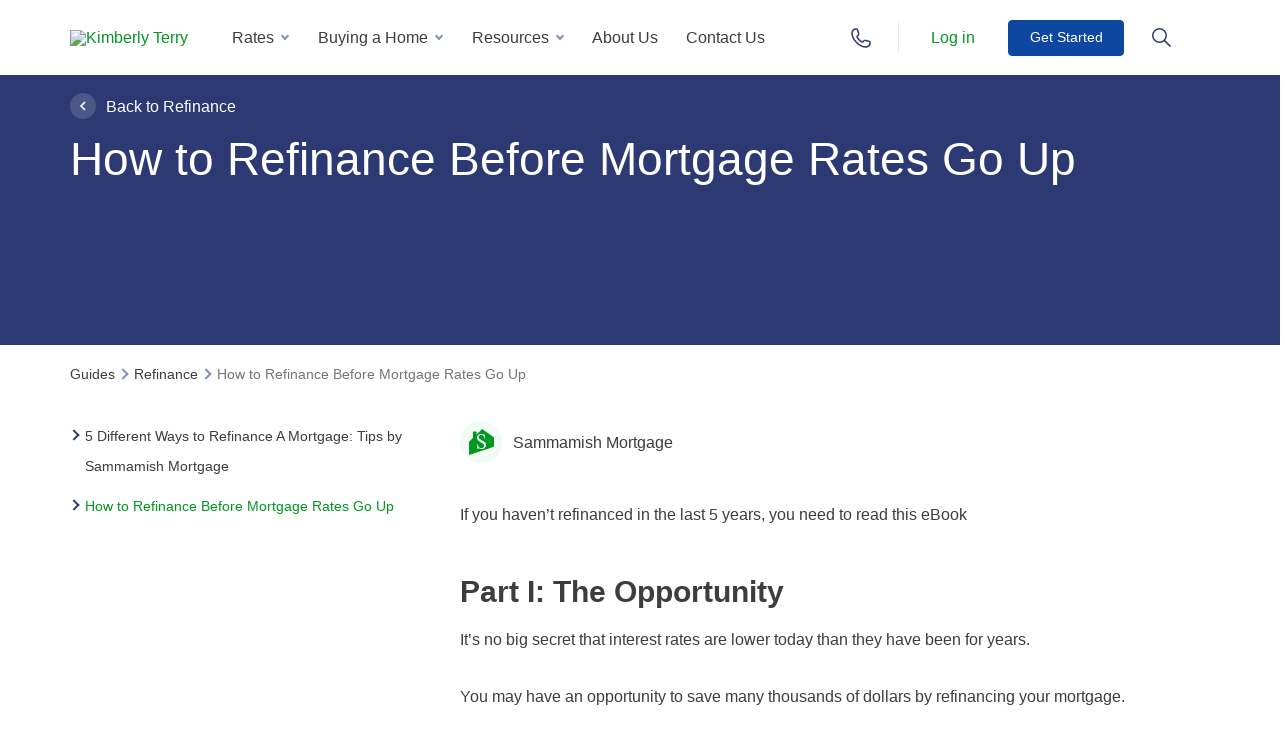

--- FILE ---
content_type: text/html; charset=UTF-8
request_url: https://www.kimberlyterryteam.com/guide/refinance/how-to-refinance-before-mortgage-rates-go-up/
body_size: 48131
content:
<!DOCTYPE html>
<html lang="en-US">
<head> <script type="text/javascript">
/* <![CDATA[ */
var gform;gform||(document.addEventListener("gform_main_scripts_loaded",function(){gform.scriptsLoaded=!0}),document.addEventListener("gform/theme/scripts_loaded",function(){gform.themeScriptsLoaded=!0}),window.addEventListener("DOMContentLoaded",function(){gform.domLoaded=!0}),gform={domLoaded:!1,scriptsLoaded:!1,themeScriptsLoaded:!1,isFormEditor:()=>"function"==typeof InitializeEditor,callIfLoaded:function(o){return!(!gform.domLoaded||!gform.scriptsLoaded||!gform.themeScriptsLoaded&&!gform.isFormEditor()||(gform.isFormEditor()&&console.warn("The use of gform.initializeOnLoaded() is deprecated in the form editor context and will be removed in Gravity Forms 3.1."),o(),0))},initializeOnLoaded:function(o){gform.callIfLoaded(o)||(document.addEventListener("gform_main_scripts_loaded",()=>{gform.scriptsLoaded=!0,gform.callIfLoaded(o)}),document.addEventListener("gform/theme/scripts_loaded",()=>{gform.themeScriptsLoaded=!0,gform.callIfLoaded(o)}),window.addEventListener("DOMContentLoaded",()=>{gform.domLoaded=!0,gform.callIfLoaded(o)}))},hooks:{action:{},filter:{}},addAction:function(o,r,e,t){gform.addHook("action",o,r,e,t)},addFilter:function(o,r,e,t){gform.addHook("filter",o,r,e,t)},doAction:function(o){gform.doHook("action",o,arguments)},applyFilters:function(o){return gform.doHook("filter",o,arguments)},removeAction:function(o,r){gform.removeHook("action",o,r)},removeFilter:function(o,r,e){gform.removeHook("filter",o,r,e)},addHook:function(o,r,e,t,n){null==gform.hooks[o][r]&&(gform.hooks[o][r]=[]);var d=gform.hooks[o][r];null==n&&(n=r+"_"+d.length),gform.hooks[o][r].push({tag:n,callable:e,priority:t=null==t?10:t})},doHook:function(r,o,e){var t;if(e=Array.prototype.slice.call(e,1),null!=gform.hooks[r][o]&&((o=gform.hooks[r][o]).sort(function(o,r){return o.priority-r.priority}),o.forEach(function(o){"function"!=typeof(t=o.callable)&&(t=window[t]),"action"==r?t.apply(null,e):e[0]=t.apply(null,e)})),"filter"==r)return e[0]},removeHook:function(o,r,t,n){var e;null!=gform.hooks[o][r]&&(e=(e=gform.hooks[o][r]).filter(function(o,r,e){return!!(null!=n&&n!=o.tag||null!=t&&t!=o.priority)}),gform.hooks[o][r]=e)}});
/* ]]> */
</script>
<meta charset="UTF-8"><script>if(navigator.userAgent.match(/MSIE|Internet Explorer/i)||navigator.userAgent.match(/Trident\/7\..*?rv:11/i)){var href=document.location.href;if(!href.match(/[?&]nowprocket/)){if(href.indexOf("?")==-1){if(href.indexOf("#")==-1){document.location.href=href+"?nowprocket=1"}else{document.location.href=href.replace("#","?nowprocket=1#")}}else{if(href.indexOf("#")==-1){document.location.href=href+"&nowprocket=1"}else{document.location.href=href.replace("#","&nowprocket=1#")}}}}</script><script>(()=>{class RocketLazyLoadScripts{constructor(){this.v="2.0.4",this.userEvents=["keydown","keyup","mousedown","mouseup","mousemove","mouseover","mouseout","touchmove","touchstart","touchend","touchcancel","wheel","click","dblclick","input"],this.attributeEvents=["onblur","onclick","oncontextmenu","ondblclick","onfocus","onmousedown","onmouseenter","onmouseleave","onmousemove","onmouseout","onmouseover","onmouseup","onmousewheel","onscroll","onsubmit"]}async t(){this.i(),this.o(),/iP(ad|hone)/.test(navigator.userAgent)&&this.h(),this.u(),this.l(this),this.m(),this.k(this),this.p(this),this._(),await Promise.all([this.R(),this.L()]),this.lastBreath=Date.now(),this.S(this),this.P(),this.D(),this.O(),this.M(),await this.C(this.delayedScripts.normal),await this.C(this.delayedScripts.defer),await this.C(this.delayedScripts.async),await this.T(),await this.F(),await this.j(),await this.A(),window.dispatchEvent(new Event("rocket-allScriptsLoaded")),this.everythingLoaded=!0,this.lastTouchEnd&&await new Promise(t=>setTimeout(t,500-Date.now()+this.lastTouchEnd)),this.I(),this.H(),this.U(),this.W()}i(){this.CSPIssue=sessionStorage.getItem("rocketCSPIssue"),document.addEventListener("securitypolicyviolation",t=>{this.CSPIssue||"script-src-elem"!==t.violatedDirective||"data"!==t.blockedURI||(this.CSPIssue=!0,sessionStorage.setItem("rocketCSPIssue",!0))},{isRocket:!0})}o(){window.addEventListener("pageshow",t=>{this.persisted=t.persisted,this.realWindowLoadedFired=!0},{isRocket:!0}),window.addEventListener("pagehide",()=>{this.onFirstUserAction=null},{isRocket:!0})}h(){let t;function e(e){t=e}window.addEventListener("touchstart",e,{isRocket:!0}),window.addEventListener("touchend",function i(o){o.changedTouches[0]&&t.changedTouches[0]&&Math.abs(o.changedTouches[0].pageX-t.changedTouches[0].pageX)<10&&Math.abs(o.changedTouches[0].pageY-t.changedTouches[0].pageY)<10&&o.timeStamp-t.timeStamp<200&&(window.removeEventListener("touchstart",e,{isRocket:!0}),window.removeEventListener("touchend",i,{isRocket:!0}),"INPUT"===o.target.tagName&&"text"===o.target.type||(o.target.dispatchEvent(new TouchEvent("touchend",{target:o.target,bubbles:!0})),o.target.dispatchEvent(new MouseEvent("mouseover",{target:o.target,bubbles:!0})),o.target.dispatchEvent(new PointerEvent("click",{target:o.target,bubbles:!0,cancelable:!0,detail:1,clientX:o.changedTouches[0].clientX,clientY:o.changedTouches[0].clientY})),event.preventDefault()))},{isRocket:!0})}q(t){this.userActionTriggered||("mousemove"!==t.type||this.firstMousemoveIgnored?"keyup"===t.type||"mouseover"===t.type||"mouseout"===t.type||(this.userActionTriggered=!0,this.onFirstUserAction&&this.onFirstUserAction()):this.firstMousemoveIgnored=!0),"click"===t.type&&t.preventDefault(),t.stopPropagation(),t.stopImmediatePropagation(),"touchstart"===this.lastEvent&&"touchend"===t.type&&(this.lastTouchEnd=Date.now()),"click"===t.type&&(this.lastTouchEnd=0),this.lastEvent=t.type,t.composedPath&&t.composedPath()[0].getRootNode()instanceof ShadowRoot&&(t.rocketTarget=t.composedPath()[0]),this.savedUserEvents.push(t)}u(){this.savedUserEvents=[],this.userEventHandler=this.q.bind(this),this.userEvents.forEach(t=>window.addEventListener(t,this.userEventHandler,{passive:!1,isRocket:!0})),document.addEventListener("visibilitychange",this.userEventHandler,{isRocket:!0})}U(){this.userEvents.forEach(t=>window.removeEventListener(t,this.userEventHandler,{passive:!1,isRocket:!0})),document.removeEventListener("visibilitychange",this.userEventHandler,{isRocket:!0}),this.savedUserEvents.forEach(t=>{(t.rocketTarget||t.target).dispatchEvent(new window[t.constructor.name](t.type,t))})}m(){const t="return false",e=Array.from(this.attributeEvents,t=>"data-rocket-"+t),i="["+this.attributeEvents.join("],[")+"]",o="[data-rocket-"+this.attributeEvents.join("],[data-rocket-")+"]",s=(e,i,o)=>{o&&o!==t&&(e.setAttribute("data-rocket-"+i,o),e["rocket"+i]=new Function("event",o),e.setAttribute(i,t))};new MutationObserver(t=>{for(const n of t)"attributes"===n.type&&(n.attributeName.startsWith("data-rocket-")||this.everythingLoaded?n.attributeName.startsWith("data-rocket-")&&this.everythingLoaded&&this.N(n.target,n.attributeName.substring(12)):s(n.target,n.attributeName,n.target.getAttribute(n.attributeName))),"childList"===n.type&&n.addedNodes.forEach(t=>{if(t.nodeType===Node.ELEMENT_NODE)if(this.everythingLoaded)for(const i of[t,...t.querySelectorAll(o)])for(const t of i.getAttributeNames())e.includes(t)&&this.N(i,t.substring(12));else for(const e of[t,...t.querySelectorAll(i)])for(const t of e.getAttributeNames())this.attributeEvents.includes(t)&&s(e,t,e.getAttribute(t))})}).observe(document,{subtree:!0,childList:!0,attributeFilter:[...this.attributeEvents,...e]})}I(){this.attributeEvents.forEach(t=>{document.querySelectorAll("[data-rocket-"+t+"]").forEach(e=>{this.N(e,t)})})}N(t,e){const i=t.getAttribute("data-rocket-"+e);i&&(t.setAttribute(e,i),t.removeAttribute("data-rocket-"+e))}k(t){Object.defineProperty(HTMLElement.prototype,"onclick",{get(){return this.rocketonclick||null},set(e){this.rocketonclick=e,this.setAttribute(t.everythingLoaded?"onclick":"data-rocket-onclick","this.rocketonclick(event)")}})}S(t){function e(e,i){let o=e[i];e[i]=null,Object.defineProperty(e,i,{get:()=>o,set(s){t.everythingLoaded?o=s:e["rocket"+i]=o=s}})}e(document,"onreadystatechange"),e(window,"onload"),e(window,"onpageshow");try{Object.defineProperty(document,"readyState",{get:()=>t.rocketReadyState,set(e){t.rocketReadyState=e},configurable:!0}),document.readyState="loading"}catch(t){console.log("WPRocket DJE readyState conflict, bypassing")}}l(t){this.originalAddEventListener=EventTarget.prototype.addEventListener,this.originalRemoveEventListener=EventTarget.prototype.removeEventListener,this.savedEventListeners=[],EventTarget.prototype.addEventListener=function(e,i,o){o&&o.isRocket||!t.B(e,this)&&!t.userEvents.includes(e)||t.B(e,this)&&!t.userActionTriggered||e.startsWith("rocket-")||t.everythingLoaded?t.originalAddEventListener.call(this,e,i,o):(t.savedEventListeners.push({target:this,remove:!1,type:e,func:i,options:o}),"mouseenter"!==e&&"mouseleave"!==e||t.originalAddEventListener.call(this,e,t.savedUserEvents.push,o))},EventTarget.prototype.removeEventListener=function(e,i,o){o&&o.isRocket||!t.B(e,this)&&!t.userEvents.includes(e)||t.B(e,this)&&!t.userActionTriggered||e.startsWith("rocket-")||t.everythingLoaded?t.originalRemoveEventListener.call(this,e,i,o):t.savedEventListeners.push({target:this,remove:!0,type:e,func:i,options:o})}}J(t,e){this.savedEventListeners=this.savedEventListeners.filter(i=>{let o=i.type,s=i.target||window;return e!==o||t!==s||(this.B(o,s)&&(i.type="rocket-"+o),this.$(i),!1)})}H(){EventTarget.prototype.addEventListener=this.originalAddEventListener,EventTarget.prototype.removeEventListener=this.originalRemoveEventListener,this.savedEventListeners.forEach(t=>this.$(t))}$(t){t.remove?this.originalRemoveEventListener.call(t.target,t.type,t.func,t.options):this.originalAddEventListener.call(t.target,t.type,t.func,t.options)}p(t){let e;function i(e){return t.everythingLoaded?e:e.split(" ").map(t=>"load"===t||t.startsWith("load.")?"rocket-jquery-load":t).join(" ")}function o(o){function s(e){const s=o.fn[e];o.fn[e]=o.fn.init.prototype[e]=function(){return this[0]===window&&t.userActionTriggered&&("string"==typeof arguments[0]||arguments[0]instanceof String?arguments[0]=i(arguments[0]):"object"==typeof arguments[0]&&Object.keys(arguments[0]).forEach(t=>{const e=arguments[0][t];delete arguments[0][t],arguments[0][i(t)]=e})),s.apply(this,arguments),this}}if(o&&o.fn&&!t.allJQueries.includes(o)){const e={DOMContentLoaded:[],"rocket-DOMContentLoaded":[]};for(const t in e)document.addEventListener(t,()=>{e[t].forEach(t=>t())},{isRocket:!0});o.fn.ready=o.fn.init.prototype.ready=function(i){function s(){parseInt(o.fn.jquery)>2?setTimeout(()=>i.bind(document)(o)):i.bind(document)(o)}return"function"==typeof i&&(t.realDomReadyFired?!t.userActionTriggered||t.fauxDomReadyFired?s():e["rocket-DOMContentLoaded"].push(s):e.DOMContentLoaded.push(s)),o([])},s("on"),s("one"),s("off"),t.allJQueries.push(o)}e=o}t.allJQueries=[],o(window.jQuery),Object.defineProperty(window,"jQuery",{get:()=>e,set(t){o(t)}})}P(){const t=new Map;document.write=document.writeln=function(e){const i=document.currentScript,o=document.createRange(),s=i.parentElement;let n=t.get(i);void 0===n&&(n=i.nextSibling,t.set(i,n));const c=document.createDocumentFragment();o.setStart(c,0),c.appendChild(o.createContextualFragment(e)),s.insertBefore(c,n)}}async R(){return new Promise(t=>{this.userActionTriggered?t():this.onFirstUserAction=t})}async L(){return new Promise(t=>{document.addEventListener("DOMContentLoaded",()=>{this.realDomReadyFired=!0,t()},{isRocket:!0})})}async j(){return this.realWindowLoadedFired?Promise.resolve():new Promise(t=>{window.addEventListener("load",t,{isRocket:!0})})}M(){this.pendingScripts=[];this.scriptsMutationObserver=new MutationObserver(t=>{for(const e of t)e.addedNodes.forEach(t=>{"SCRIPT"!==t.tagName||t.noModule||t.isWPRocket||this.pendingScripts.push({script:t,promise:new Promise(e=>{const i=()=>{const i=this.pendingScripts.findIndex(e=>e.script===t);i>=0&&this.pendingScripts.splice(i,1),e()};t.addEventListener("load",i,{isRocket:!0}),t.addEventListener("error",i,{isRocket:!0}),setTimeout(i,1e3)})})})}),this.scriptsMutationObserver.observe(document,{childList:!0,subtree:!0})}async F(){await this.X(),this.pendingScripts.length?(await this.pendingScripts[0].promise,await this.F()):this.scriptsMutationObserver.disconnect()}D(){this.delayedScripts={normal:[],async:[],defer:[]},document.querySelectorAll("script[type$=rocketlazyloadscript]").forEach(t=>{t.hasAttribute("data-rocket-src")?t.hasAttribute("async")&&!1!==t.async?this.delayedScripts.async.push(t):t.hasAttribute("defer")&&!1!==t.defer||"module"===t.getAttribute("data-rocket-type")?this.delayedScripts.defer.push(t):this.delayedScripts.normal.push(t):this.delayedScripts.normal.push(t)})}async _(){await this.L();let t=[];document.querySelectorAll("script[type$=rocketlazyloadscript][data-rocket-src]").forEach(e=>{let i=e.getAttribute("data-rocket-src");if(i&&!i.startsWith("data:")){i.startsWith("//")&&(i=location.protocol+i);try{const o=new URL(i).origin;o!==location.origin&&t.push({src:o,crossOrigin:e.crossOrigin||"module"===e.getAttribute("data-rocket-type")})}catch(t){}}}),t=[...new Map(t.map(t=>[JSON.stringify(t),t])).values()],this.Y(t,"preconnect")}async G(t){if(await this.K(),!0!==t.noModule||!("noModule"in HTMLScriptElement.prototype))return new Promise(e=>{let i;function o(){(i||t).setAttribute("data-rocket-status","executed"),e()}try{if(navigator.userAgent.includes("Firefox/")||""===navigator.vendor||this.CSPIssue)i=document.createElement("script"),[...t.attributes].forEach(t=>{let e=t.nodeName;"type"!==e&&("data-rocket-type"===e&&(e="type"),"data-rocket-src"===e&&(e="src"),i.setAttribute(e,t.nodeValue))}),t.text&&(i.text=t.text),t.nonce&&(i.nonce=t.nonce),i.hasAttribute("src")?(i.addEventListener("load",o,{isRocket:!0}),i.addEventListener("error",()=>{i.setAttribute("data-rocket-status","failed-network"),e()},{isRocket:!0}),setTimeout(()=>{i.isConnected||e()},1)):(i.text=t.text,o()),i.isWPRocket=!0,t.parentNode.replaceChild(i,t);else{const i=t.getAttribute("data-rocket-type"),s=t.getAttribute("data-rocket-src");i?(t.type=i,t.removeAttribute("data-rocket-type")):t.removeAttribute("type"),t.addEventListener("load",o,{isRocket:!0}),t.addEventListener("error",i=>{this.CSPIssue&&i.target.src.startsWith("data:")?(console.log("WPRocket: CSP fallback activated"),t.removeAttribute("src"),this.G(t).then(e)):(t.setAttribute("data-rocket-status","failed-network"),e())},{isRocket:!0}),s?(t.fetchPriority="high",t.removeAttribute("data-rocket-src"),t.src=s):t.src="data:text/javascript;base64,"+window.btoa(unescape(encodeURIComponent(t.text)))}}catch(i){t.setAttribute("data-rocket-status","failed-transform"),e()}});t.setAttribute("data-rocket-status","skipped")}async C(t){const e=t.shift();return e?(e.isConnected&&await this.G(e),this.C(t)):Promise.resolve()}O(){this.Y([...this.delayedScripts.normal,...this.delayedScripts.defer,...this.delayedScripts.async],"preload")}Y(t,e){this.trash=this.trash||[];let i=!0;var o=document.createDocumentFragment();t.forEach(t=>{const s=t.getAttribute&&t.getAttribute("data-rocket-src")||t.src;if(s&&!s.startsWith("data:")){const n=document.createElement("link");n.href=s,n.rel=e,"preconnect"!==e&&(n.as="script",n.fetchPriority=i?"high":"low"),t.getAttribute&&"module"===t.getAttribute("data-rocket-type")&&(n.crossOrigin=!0),t.crossOrigin&&(n.crossOrigin=t.crossOrigin),t.integrity&&(n.integrity=t.integrity),t.nonce&&(n.nonce=t.nonce),o.appendChild(n),this.trash.push(n),i=!1}}),document.head.appendChild(o)}W(){this.trash.forEach(t=>t.remove())}async T(){try{document.readyState="interactive"}catch(t){}this.fauxDomReadyFired=!0;try{await this.K(),this.J(document,"readystatechange"),document.dispatchEvent(new Event("rocket-readystatechange")),await this.K(),document.rocketonreadystatechange&&document.rocketonreadystatechange(),await this.K(),this.J(document,"DOMContentLoaded"),document.dispatchEvent(new Event("rocket-DOMContentLoaded")),await this.K(),this.J(window,"DOMContentLoaded"),window.dispatchEvent(new Event("rocket-DOMContentLoaded"))}catch(t){console.error(t)}}async A(){try{document.readyState="complete"}catch(t){}try{await this.K(),this.J(document,"readystatechange"),document.dispatchEvent(new Event("rocket-readystatechange")),await this.K(),document.rocketonreadystatechange&&document.rocketonreadystatechange(),await this.K(),this.J(window,"load"),window.dispatchEvent(new Event("rocket-load")),await this.K(),window.rocketonload&&window.rocketonload(),await this.K(),this.allJQueries.forEach(t=>t(window).trigger("rocket-jquery-load")),await this.K(),this.J(window,"pageshow");const t=new Event("rocket-pageshow");t.persisted=this.persisted,window.dispatchEvent(t),await this.K(),window.rocketonpageshow&&window.rocketonpageshow({persisted:this.persisted})}catch(t){console.error(t)}}async K(){Date.now()-this.lastBreath>45&&(await this.X(),this.lastBreath=Date.now())}async X(){return document.hidden?new Promise(t=>setTimeout(t)):new Promise(t=>requestAnimationFrame(t))}B(t,e){return e===document&&"readystatechange"===t||(e===document&&"DOMContentLoaded"===t||(e===window&&"DOMContentLoaded"===t||(e===window&&"load"===t||e===window&&"pageshow"===t)))}static run(){(new RocketLazyLoadScripts).t()}}RocketLazyLoadScripts.run()})();</script>
    <title>How to Refinance Before Mortgage Rates Go Up</title>
    <!--[if lt IE 9]>
    <meta http-equiv="refresh" content="0; url=http://browsehappy.com/"/>
    <![endif]-->
    
    <meta name="viewport" content="width=device-width, initial-scale=1, user-scalable=yes" />
    <meta name="HandheldFriendly" content="True">
    <meta name="MobileOptimized" content="320">
    <meta name="apple-touch-fullscreen" content="yes" />
    <meta name="apple-mobile-web-app-capable" content="yes" />
    <meta name="apple-mobile-web-app-status-bar-style" content="white" />
    <meta name="author" content="Kimberly Terry">
    <meta name="copyright" content="Kimberly Terry, all rights reserved">

    <link rel="shortcut icon" href="/favicon.ico">
    <link rel="apple-touch-icon" sizes="180x180" href="/apple-touch-icon.png">
    <link rel="icon" type="image/png" sizes="16x16" href="/favicon_16x16.png">
    <link rel="icon" type="image/png" sizes="32x32" href="/favicon_32x32.png">
    <link rel="icon" type="image/png" sizes="48x48" href="/favicon_48x48.png">
    <link rel="icon" type="image/png" sizes="96x96" href="/favicon_96x96.png">
    <link rel="icon" type="image/png" sizes="144x144" href="/favicon_144x144.png">
    <link rel="manifest" href="/site.webmanifest">
    <link rel="mask-icon" href="/safari-pinned-tab.svg" color="#5bbad5">
    <meta name="msapplication-TileColor" content="#da532c">
    <meta name="theme-color" content="#ffffff">
    
            <script>
            (function(w, d, s, l, i) {
                w[l] = w[l] || [];
                w[l].push({
                    'gtm.start': new Date().getTime(),
                    event: 'gtm.js'
                });
                var f = d.getElementsByTagName(s)[0],
                    j = d.createElement(s),
                    dl = l != 'dataLayer' ? '&l=' + l : '';
                j.async = true;
                j.src =
                    'https://www.googletagmanager.com/gtm.js?id=' + i + dl;
                f.parentNode.insertBefore(j, f);
            })(window, document, 'script', 'dataLayer', 'GTM-WK9KH8CD');
        </script>
    
    <meta name='robots' content='noindex, nofollow' />

	<!-- This site is optimized with the Yoast SEO Premium plugin v26.6 (Yoast SEO v26.7) - https://yoast.com/wordpress/plugins/seo/ -->
	<meta name="description" content="If you haven&#039;t refinanced your home in the last 5 years you need to read this free ebook. This guide is how to refinance before mortgage rates go up." />
	<meta property="og:locale" content="en_US" />
	<meta property="og:type" content="article" />
	<meta property="og:title" content="How to Refinance Before Mortgage Rates Go Up" />
	<meta property="og:description" content="If you haven&#039;t refinanced your home in the last 5 years you need to read this free ebook. This guide is how to refinance before mortgage rates go up." />
	<meta property="og:url" content="https://www.kimberlyterryteam.com/guide/refinance/how-to-refinance-before-mortgage-rates-go-up/" />
	<meta property="og:site_name" content="Kimberly Terry" />
	<meta property="article:publisher" content="https://www.facebook.com/sammamishmortgage" />
	<meta property="article:modified_time" content="2025-01-10T22:17:05+00:00" />
	<meta name="twitter:card" content="summary_large_image" />
	<meta name="twitter:title" content="How to Refinance Before Mortgage Rates Go Up" />
	<meta name="twitter:description" content="If you haven&#039;t refinanced your home in the last 5 years you need to read this free ebook. This guide is how to refinance before mortgage rates go up." />
	<meta name="twitter:site" content="@Sammammtg" />
	<meta name="twitter:label1" content="Est. reading time" />
	<meta name="twitter:data1" content="11 minutes" />
	<script type="application/ld+json" class="yoast-schema-graph">{"@context":"https://schema.org","@graph":[{"@type":"WebPage","@id":"https://www.kimberlyterryteam.com/guide/refinance/how-to-refinance-before-mortgage-rates-go-up/","url":"https://www.kimberlyterryteam.com/guide/refinance/how-to-refinance-before-mortgage-rates-go-up/","name":"How to Refinance Before Mortgage Rates Go Up","isPartOf":{"@id":"https://www.kimberlyterryteam.com/#website"},"datePublished":"2021-06-03T15:40:51+00:00","dateModified":"2025-01-10T22:17:05+00:00","description":"If you haven't refinanced your home in the last 5 years you need to read this free ebook. This guide is how to refinance before mortgage rates go up.","inLanguage":"en-US","potentialAction":[{"@type":"ReadAction","target":["https://www.kimberlyterryteam.com/guide/refinance/how-to-refinance-before-mortgage-rates-go-up/"]}]},{"@type":"WebSite","@id":"https://www.kimberlyterryteam.com/#website","url":"https://www.kimberlyterryteam.com/","name":"Kimberly Terry","description":"As Mortgage Company, Kimberly Terry Team Serves All of WA, OR, ID, CO &amp; CA. Get Approved for a Home Loan or View Live Rates!","publisher":{"@id":"https://www.kimberlyterryteam.com/#organization"},"potentialAction":[{"@type":"SearchAction","target":{"@type":"EntryPoint","urlTemplate":"https://www.kimberlyterryteam.com/?s={search_term_string}"},"query-input":{"@type":"PropertyValueSpecification","valueRequired":true,"valueName":"search_term_string"}}],"inLanguage":"en-US"},{"@type":["Organization","Place","FinancialService"],"@id":"https://www.kimberlyterryteam.com/#organization","name":"Sammamish Mortgage","url":"https://www.kimberlyterryteam.com/","logo":{"@id":"https://www.kimberlyterryteam.com/guide/refinance/how-to-refinance-before-mortgage-rates-go-up/#local-main-organization-logo"},"image":{"@id":"https://www.kimberlyterryteam.com/guide/refinance/how-to-refinance-before-mortgage-rates-go-up/#local-main-organization-logo"},"sameAs":["https://www.facebook.com/sammamishmortgage","https://x.com/Sammammtg","https://www.instagram.com/sammamish_mortgage/","https://www.linkedin.com/company/sammamish-mortgage/","https://myspace.com/sammamishmortgage","https://www.pinterest.com/SMMLenders/","https://www.youtube.com/channel/UC3QokhTzg92gWPvuHOsHF4Q"],"address":{"@id":"https://www.kimberlyterryteam.com/guide/refinance/how-to-refinance-before-mortgage-rates-go-up/#local-main-place-address"},"geo":{"@type":"GeoCoordinates","latitude":"47.46666889999999","longitude":"-122.3404821"},"telephone":["(206) 271-9090","(425) 401-8787"],"contactPoint":{"@type":"ContactPoint","telephone":"(206) 271-9090"},"openingHoursSpecification":[{"@type":"OpeningHoursSpecification","dayOfWeek":["Monday"],"opens":"08:45","closes":"17:00"},{"@type":"OpeningHoursSpecification","dayOfWeek":["Tuesday","Wednesday","Thursday","Friday"],"opens":"08:30","closes":"17:00"},{"@type":"OpeningHoursSpecification","dayOfWeek":["Saturday","Sunday"],"opens":"00:00","closes":"00:00"}],"email":"kimberly@sammtg.com","faxNumber":"(425) 401-8788","areaServed":"Washington, Oregon, Idaho, Colorado, California"},{"@type":"PostalAddress","@id":"https://www.kimberlyterryteam.com/guide/refinance/how-to-refinance-before-mortgage-rates-go-up/#local-main-place-address","streetAddress":"427 SW 152nd St #102","addressLocality":"Burien","postalCode":"98166","addressRegion":"Washington","addressCountry":"US"},{"@type":"ImageObject","inLanguage":"en-US","@id":"https://www.kimberlyterryteam.com/guide/refinance/how-to-refinance-before-mortgage-rates-go-up/#local-main-organization-logo","url":"https://www.kimberlyterryteam.com/wp-content/uploads/2021/03/mainlogo-2-min.png","contentUrl":"https://www.kimberlyterryteam.com/wp-content/uploads/2021/03/mainlogo-2-min.png","width":450,"height":144,"caption":"Sammamish Mortgage"}]}</script>
	<meta name="geo.placename" content="Burien" />
	<meta name="geo.position" content="47.46666889999999;-122.3404821" />
	<meta name="geo.region" content="United States (US)" />
	<!-- / Yoast SEO Premium plugin. -->



<link rel="preload" as="image" href="https://www.kimberlyterryteam.com/wp-content/uploads/2021/11/logo-8.svg" /><link rel="alternate" type="application/rss+xml" title="Kimberly Terry &raquo; How to Refinance Before Mortgage Rates Go Up Comments Feed" href="https://www.kimberlyterryteam.com/guide/refinance/how-to-refinance-before-mortgage-rates-go-up/feed/" />
<link rel="alternate" title="oEmbed (JSON)" type="application/json+oembed" href="https://www.kimberlyterryteam.com/wp-json/oembed/1.0/embed?url=https%3A%2F%2Fwww.kimberlyterryteam.com%2Fguide%2Frefinance%2Fhow-to-refinance-before-mortgage-rates-go-up%2F" />
<link rel="alternate" title="oEmbed (XML)" type="text/xml+oembed" href="https://www.kimberlyterryteam.com/wp-json/oembed/1.0/embed?url=https%3A%2F%2Fwww.kimberlyterryteam.com%2Fguide%2Frefinance%2Fhow-to-refinance-before-mortgage-rates-go-up%2F&#038;format=xml" />
<style id='wp-img-auto-sizes-contain-inline-css' type='text/css'>
img:is([sizes=auto i],[sizes^="auto," i]){contain-intrinsic-size:3000px 1500px}
/*# sourceURL=wp-img-auto-sizes-contain-inline-css */
</style>
<style id='wp-emoji-styles-inline-css' type='text/css'>

	img.wp-smiley, img.emoji {
		display: inline !important;
		border: none !important;
		box-shadow: none !important;
		height: 1em !important;
		width: 1em !important;
		margin: 0 0.07em !important;
		vertical-align: -0.1em !important;
		background: none !important;
		padding: 0 !important;
	}
/*# sourceURL=wp-emoji-styles-inline-css */
</style>
<link data-minify="1" rel='stylesheet' id='general-css-css' href='https://www.kimberlyterryteam.com/wp-content/cache/background-css/1/www.kimberlyterryteam.com/wp-content/cache/min/1/wp-content/themes/sammamish/assets/css/general.min.css?ver=1769087888&wpr_t=1769554689' type='text/css' media='all' />
<link data-minify="1" rel='stylesheet' id='tippy-css' href='https://www.kimberlyterryteam.com/wp-content/cache/min/1/wp-content/themes/sammamish/assets/css/tippy.css?ver=1769087888' type='text/css' media='all' />
<link rel='stylesheet' id='single-guide-css' href='https://www.kimberlyterryteam.com/wp-content/cache/background-css/1/www.kimberlyterryteam.com/wp-content/themes/sammamish/assets/css/single-guide.min.css?ver=1768402305&wpr_t=1769554689' type='text/css' media='all' />
<link rel='stylesheet' id='buyinghome-page-css' href='https://www.kimberlyterryteam.com/wp-content/cache/background-css/1/www.kimberlyterryteam.com/wp-content/themes/sammamish/assets/css/category.min.css?ver=1768402288&wpr_t=1769554689' type='text/css' media='all' />
<style id='rocket-lazyload-inline-css' type='text/css'>
.rll-youtube-player{position:relative;padding-bottom:56.23%;height:0;overflow:hidden;max-width:100%;}.rll-youtube-player:focus-within{outline: 2px solid currentColor;outline-offset: 5px;}.rll-youtube-player iframe{position:absolute;top:0;left:0;width:100%;height:100%;z-index:100;background:0 0}.rll-youtube-player img{bottom:0;display:block;left:0;margin:auto;max-width:100%;width:100%;position:absolute;right:0;top:0;border:none;height:auto;-webkit-transition:.4s all;-moz-transition:.4s all;transition:.4s all}.rll-youtube-player img:hover{-webkit-filter:brightness(75%)}.rll-youtube-player .play{height:100%;width:100%;left:0;top:0;position:absolute;background:var(--wpr-bg-66638e08-125c-4823-a8aa-34a55b611dfe) no-repeat center;background-color: transparent !important;cursor:pointer;border:none;}
/*# sourceURL=rocket-lazyload-inline-css */
</style>
<script type="text/javascript" src="https://www.kimberlyterryteam.com/wp-content/themes/sammamish/assets/js/min/jquery-3.5.1.min.js?ver=1701271749" id="jquery-js"></script>
<script data-minify="1" type="text/javascript" src="https://www.kimberlyterryteam.com/wp-content/cache/min/1/wp-content/themes/sammamish/assets/js/modules/gravity.js?ver=1769087889" id="gravity-extend-js-js"></script>
<link rel="https://api.w.org/" href="https://www.kimberlyterryteam.com/wp-json/" /><link rel="alternate" title="JSON" type="application/json" href="https://www.kimberlyterryteam.com/wp-json/wp/v2/guide/13556" /><link rel="EditURI" type="application/rsd+xml" title="RSD" href="https://www.kimberlyterryteam.com/xmlrpc.php?rsd" />
<meta name="generator" content="WordPress 6.9" />
<link rel='shortlink' href='https://www.kimberlyterryteam.com/?p=13556' />
<style>*,:after,:before{-webkit-box-sizing:border-box;box-sizing:border-box}.container{margin-right:auto;margin-left:auto;padding-left:15px;padding-right:15px}.container:after,.container:before{content:" ";display:table}.container:after{clear:both}.row{margin-left:-15px;margin-right:-15px}.row:after,.row:before{content:" ";display:table}.row:after{clear:both}.col-lg-1,.col-lg-10,.col-lg-11,.col-lg-12,.col-lg-2,.col-lg-3,.col-lg-4,.col-lg-5,.col-lg-6,.col-lg-7,.col-lg-8,.col-lg-9,.col-md-1,.col-md-10,.col-md-11,.col-md-12,.col-md-2,.col-md-3,.col-md-4,.col-md-5,.col-md-6,.col-md-7,.col-md-8,.col-md-9,.col-sm-1,.col-sm-10,.col-sm-11,.col-sm-12,.col-sm-2,.col-sm-3,.col-sm-4,.col-sm-5,.col-sm-6,.col-sm-7,.col-sm-8,.col-sm-9,.col-xs-1,.col-xs-10,.col-xs-11,.col-xs-12,.col-xs-2,.col-xs-3,.col-xs-4,.col-xs-5,.col-xs-6,.col-xs-7,.col-xs-8,.col-xs-9{position:relative;min-height:1px;padding-left:15px;padding-right:15px}.col-xs-1,.col-xs-10,.col-xs-11,.col-xs-12,.col-xs-2,.col-xs-3,.col-xs-4,.col-xs-5,.col-xs-6,.col-xs-7,.col-xs-8,.col-xs-9{float:left}.col-xs-1{width:8.3333333333%}.col-xs-2{width:16.6666666667%}.col-xs-3{width:25%}.col-xs-4{width:33.3333333333%}.col-xs-5{width:41.6666666667%}.col-xs-6{width:50%}.col-xs-7{width:58.3333333333%}.col-xs-8{width:66.6666666667%}.col-xs-9{width:75%}.col-xs-10{width:83.3333333333%}.col-xs-11{width:91.6666666667%}.col-xs-12{width:100%}@media (min-width:768px){.container{max-width:750px}.col-sm-1,.col-sm-10,.col-sm-11,.col-sm-12,.col-sm-2,.col-sm-3,.col-sm-4,.col-sm-5,.col-sm-6,.col-sm-7,.col-sm-8,.col-sm-9{float:left}.col-sm-1{width:8.3333333333%}.col-sm-2{width:16.6666666667%}.col-sm-3{width:25%}.col-sm-4{width:33.3333333333%}.col-sm-5{width:41.6666666667%}.col-sm-6{width:50%}.col-sm-7{width:58.3333333333%}.col-sm-8{width:66.6666666667%}.col-sm-9{width:75%}.col-sm-10{width:83.3333333333%}.col-sm-11{width:91.6666666667%}.col-sm-12{width:100%}.col-sm-push-1{left:8.3333333333%}.col-sm-push-2{left:16.6666666667%}.col-sm-push-3{left:25%}.col-sm-push-4{left:33.3333333333%}.col-sm-push-5{left:41.6666666667%}.col-sm-push-6{left:50%}.col-sm-push-7{left:58.3333333333%}.col-sm-push-8{left:66.6666666667%}.col-sm-push-9{left:75%}.col-sm-push-10{left:83.3333333333%}.col-sm-push-11{left:91.6666666667%}.col-sm-pull-1{right:8.3333333333%}.col-sm-pull-2{right:16.6666666667%}.col-sm-pull-3{right:25%}.col-sm-pull-4{right:33.3333333333%}.col-sm-pull-5{right:41.6666666667%}.col-sm-pull-6{right:50%}.col-sm-pull-7{right:58.3333333333%}.col-sm-pull-8{right:66.6666666667%}.col-sm-pull-9{right:75%}.col-sm-pull-10{right:83.3333333333%}.col-sm-pull-11{right:91.6666666667%}.col-sm-offset-1{margin-left:8.3333333333%}.col-sm-offset-2{margin-left:16.6666666667%}.col-sm-offset-3{margin-left:25%}.col-sm-offset-4{margin-left:33.3333333333%}.col-sm-offset-5{margin-left:41.6666666667%}.col-sm-offset-6{margin-left:50%}.col-sm-offset-7{margin-left:58.3333333333%}.col-sm-offset-8{margin-left:66.6666666667%}.col-sm-offset-9{margin-left:75%}.col-sm-offset-10{margin-left:83.3333333333%}.col-sm-offset-11{margin-left:91.6666666667%}}@media (min-width:992px){.container{max-width:970px}.col-md-1,.col-md-10,.col-md-11,.col-md-12,.col-md-2,.col-md-3,.col-md-4,.col-md-5,.col-md-6,.col-md-7,.col-md-8,.col-md-9{float:left}.col-md-1{width:8.3333333333%}.col-md-2{width:16.6666666667%}.col-md-3{width:25%}.col-md-4{width:33.3333333333%}.col-md-5{width:41.6666666667%}.col-md-6{width:50%}.col-md-7{width:58.3333333333%}.col-md-8{width:66.6666666667%}.col-md-9{width:75%}.col-md-10{width:83.3333333333%}.col-md-11{width:91.6666666667%}.col-md-12{width:100%}.col-md-push-0{left:auto}.col-md-push-1{left:8.3333333333%}.col-md-push-2{left:16.6666666667%}.col-md-push-3{left:25%}.col-md-push-4{left:33.3333333333%}.col-md-push-5{left:41.6666666667%}.col-md-push-6{left:50%}.col-md-push-7{left:58.3333333333%}.col-md-push-8{left:66.6666666667%}.col-md-push-9{left:75%}.col-md-push-10{left:83.3333333333%}.col-md-push-11{left:91.6666666667%}.col-md-pull-0{right:auto}.col-md-pull-1{right:8.3333333333%}.col-md-pull-2{right:16.6666666667%}.col-md-pull-3{right:25%}.col-md-pull-4{right:33.3333333333%}.col-md-pull-5{right:41.6666666667%}.col-md-pull-6{right:50%}.col-md-pull-7{right:58.3333333333%}.col-md-pull-8{right:66.6666666667%}.col-md-pull-9{right:75%}.col-md-pull-10{right:83.3333333333%}.col-md-pull-11{right:91.6666666667%}.col-md-offset-0{margin-left:0}.col-md-offset-1{margin-left:8.3333333333%}.col-md-offset-2{margin-left:16.6666666667%}.col-md-offset-3{margin-left:25%}.col-md-offset-4{margin-left:33.3333333333%}.col-md-offset-5{margin-left:41.6666666667%}.col-md-offset-6{margin-left:50%}.col-md-offset-7{margin-left:58.3333333333%}.col-md-offset-8{margin-left:66.6666666667%}.col-md-offset-9{margin-left:75%}.col-md-offset-10{margin-left:83.3333333333%}.col-md-offset-11{margin-left:91.6666666667%}}@media (min-width:1200px){.container{max-width:1170px}.col-lg-1,.col-lg-10,.col-lg-11,.col-lg-12,.col-lg-2,.col-lg-3,.col-lg-4,.col-lg-5,.col-lg-6,.col-lg-7,.col-lg-8,.col-lg-9{float:left}.col-lg-1{width:8.3333333333%}.col-lg-2{width:16.6666666667%}.col-lg-3{width:25%}.col-lg-4{width:33.3333333333%}.col-lg-5{width:41.6666666667%}.col-lg-6{width:50%}.col-lg-7{width:58.3333333333%}.col-lg-8{width:66.6666666667%}.col-lg-9{width:75%}.col-lg-10{width:83.3333333333%}.col-lg-11{width:91.6666666667%}.col-lg-12{width:100%}.col-lg-push-0{left:auto}.col-lg-push-1{left:8.3333333333%}.col-lg-push-2{left:16.6666666667%}.col-lg-push-3{left:25%}.col-lg-push-4{left:33.3333333333%}.col-lg-push-5{left:41.6666666667%}.col-lg-push-6{left:50%}.col-lg-push-7{left:58.3333333333%}.col-lg-push-8{left:66.6666666667%}.col-lg-push-9{left:75%}.col-lg-push-10{left:83.3333333333%}.col-lg-push-11{left:91.6666666667%}.col-lg-pull-0{right:auto}.col-lg-pull-1{right:8.3333333333%}.col-lg-pull-2{right:16.6666666667%}.col-lg-pull-3{right:25%}.col-lg-pull-4{right:33.3333333333%}.col-lg-pull-5{right:41.6666666667%}.col-lg-pull-6{right:50%}.col-lg-pull-7{right:58.3333333333%}.col-lg-pull-8{right:66.6666666667%}.col-lg-pull-9{right:75%}.col-lg-pull-10{right:83.3333333333%}.col-lg-pull-11{right:91.6666666667%}.col-lg-offset-0{margin-left:0}.col-lg-offset-1{margin-left:8.3333333333%}.col-lg-offset-2{margin-left:16.6666666667%}.col-lg-offset-3{margin-left:25%}.col-lg-offset-4{margin-left:33.3333333333%}.col-lg-offset-5{margin-left:41.6666666667%}.col-lg-offset-6{margin-left:50%}.col-lg-offset-7{margin-left:58.3333333333%}.col-lg-offset-8{margin-left:66.6666666667%}.col-lg-offset-9{margin-left:75%}.col-lg-offset-10{margin-left:83.3333333333%}.col-lg-offset-11{margin-left:91.6666666667%}}
@-webkit-keyframes gradientLoader{0%,to{background-position:0 50%}50%{background-position:100% 50%}}@keyframes gradientLoader{0%,to{background-position:0 50%}50%{background-position:100% 50%}}@-webkit-keyframes inputHighlighter{0%{background:#5264ae}to{width:0;background:0 0}}@keyframes inputHighlighter{0%{background:#5264ae}to{width:0;background:0 0}}.toggle-radio{min-width:144px;height:48px;border:1px solid #009821;-webkit-box-sizing:border-box;box-sizing:border-box;overflow:hidden;border-radius:8px;display:-webkit-inline-box;display:-ms-inline-flexbox;display:inline-flex}.toggle-radio.small-size{min-width:144px;height:33px;border-radius:4px;border:0;margin:10px}.toggle-radio.small-size>input:first-of-type+label{border-radius:4px 0 0 4px}.toggle-radio.small-size>input:last-of-type+label{border-top-right-radius:4px;border-bottom-right-radius:4px}.toggle-radio.small-size>input+label:not(:last-of-type){border-right:0}.toggle-radio.small-size>input:checked+label{border:1px solid #009821;z-index:2;position:relative;font-weight:400}.toggle-radio.small-size>input+label{padding:0 10px;line-height:31px;border:1px solid #c4c4c4;margin-left:-1px;z-index:1}.toggle-radio.three{min-width:264px}.toggle-radio.three.small-size{min-width:384px;padding-left:1px}.toggle-radio>input:checked+label{background:#f2faf4;font-weight:500;color:#009821}.toggle-radio>input+label:not(:last-of-type){border-right:1px solid #009821}.toggle-radio>input+label[for=alert_Once]{width:130px}.toggle-radio>input[type=radio],.value-slider.ui-slider .ui-slider-handle .err-msg svg{display:none}.toggle-radio>input[disabled]+label{opacity:.5}.toggle-radio>input[disabled]+label:hover{cursor:not-allowed}.toggle-radio>input+label{display:block;width:50%;padding:5px 10px;cursor:pointer;line-height:36px;font-size:16px;font-style:normal;font-weight:400;color:#3d3d3d;text-align:center;margin-bottom:0;background:#fff}.toggle-radio>input:checked+label{-webkit-transition:none;transition:none}.err-msg-tooltip,select{border-radius:4px;color:#3d3d3d;background-color:#fff;width:100%}.err-msg-tooltip{position:absolute;bottom:70px;padding:10px 12px;font-style:normal;font-weight:400;font-size:12px;line-height:16px;display:none;-webkit-box-shadow:0 8px 30px rgba(0,20,160,.1);box-shadow:0 8px 30px rgba(0,20,160,.1);z-index:2}.err-msg-tooltip:before{border:solid;border-color:#fff transparent;border-width:8px 8px 0;content:"";left:45%;bottom:-8px;position:absolute}.agreement-field-container{margin:33px 0 15px;max-width:350px;width:100%}form .custom-checkbox.agreement-field .error{margin-left:28px;display:none}form .custom-checkbox.agreement-field .error+span{color:#f44336}form .custom-checkbox.agreement-field>span{font-weight:400;font-size:14px;line-height:20px;padding-left:25px}form .custom-checkbox.agreement-field>span:before{margin-right:10px;margin-left:-25px}form .custom-checkbox.agreement-field a,form .custom-checkbox>span a{display:inline-block;margin:0 3px}.select2-dropdown{top:-1px;z-index:3!important}label select{padding:28px 15px 7px}select{border:1px solid #e7eaf3;-webkit-box-sizing:border-box;box-sizing:border-box;height:56px;-webkit-box-shadow:0 0 0 1px transparent;box-shadow:0 0 0 1px transparent;-webkit-appearance:none;-moz-appearance:none;appearance:none;cursor:pointer;background-image:url("data:image/svg+xml,%3Csvg width='12' height='8' viewBox='0 0 12 8' fill='none' xmlns='http://www.w3.org/2000/svg'%3E%3Cpath d='M1 1L6 6L11 1' stroke='%233D3D3D' stroke-width='1.5'/%3E%3C/svg%3E%0A");background-repeat:no-repeat;background-position:right 10px center}select.disabled,select:disabled{border-color:#bdcbc0;color:#bdcbc0;background-color:#fff;opacity:1;-webkit-box-shadow:none;box-shadow:none}form label input[type=date].disabled+span .err-msg,form label input[type=date]:disabled+span .err-msg,form label input[type=datetime-local].disabled+span .err-msg,form label input[type=datetime-local]:disabled+span .err-msg,form label input[type=email].disabled+span .err-msg,form label input[type=email]:disabled+span .err-msg,form label input[type=number].disabled+span .err-msg,form label input[type=number]:disabled+span .err-msg,form label input[type=password].disabled+span .err-msg,form label input[type=password]:disabled+span .err-msg,form label input[type=search].disabled+span .err-msg,form label input[type=search]:disabled+span .err-msg,form label input[type=tel].disabled+span .err-msg,form label input[type=tel]:disabled+span .err-msg,form label input[type=text].disabled+span .err-msg,form label input[type=text]:disabled+span .err-msg,form label input[type=time].disabled+span .err-msg,form label input[type=time]:disabled+span .err-msg,form label input[type=url].disabled+span .err-msg,form label input[type=url]:disabled+span .err-msg,select.disabled .err-msg,select:disabled .err-msg{display:none}form label input[type=date]:not(.field-group):not(:disabled):not(:focus):not(:active):not(.error):hover,form label input[type=datetime-local]:not(.field-group):not(:disabled):not(:focus):not(:active):not(.error):hover,form label input[type=email]:not(.field-group):not(:disabled):not(:focus):not(:active):not(.error):hover,form label input[type=number]:not(.field-group):not(:disabled):not(:focus):not(:active):not(.error):hover,form label input[type=password]:not(.field-group):not(:disabled):not(:focus):not(:active):not(.error):hover,form label input[type=search]:not(.field-group):not(:disabled):not(:focus):not(:active):not(.error):hover,form label input[type=tel]:not(.field-group):not(:disabled):not(:focus):not(:active):not(.error):hover,form label input[type=text]:not(.field-group):not(:disabled):not(:focus):not(:active):not(.error):hover,form label input[type=time]:not(.field-group):not(:disabled):not(:focus):not(:active):not(.error):hover,form label input[type=url]:not(.field-group):not(:disabled):not(:focus):not(:active):not(.error):hover,select:not(.error):hover,select:not(.field-group):not(:disabled):not(.error):not(:focus):not(:active):hover{border-color:#7991b6;color:#3d3d3d}select:not(.error):active,select:not(.error):focus{border-color:#009821;-webkit-box-shadow:0 0 0 1px #009821;box-shadow:0 0 0 1px #009821}select+span:not(.select2){position:absolute;top:14px;left:15px;font-size:16px;line-height:170%;color:#757575;-webkit-transition:.2s ease all;transition:.2s ease all;pointer-events:all}.preload-values-field span:not(.select2),form label input[type=date]:not(.not-empty):not(:focus)+span .err-msg,form label input[type=datetime-local]:not(.not-empty):not(:focus)+span .err-msg,form label input[type=email]:not(.not-empty):not(:focus)+span .err-msg,form label input[type=number]:not(.not-empty):not(:focus)+span .err-msg,form label input[type=password]:not(.not-empty):not(:focus)+span .err-msg,form label input[type=search]:not(.not-empty):not(:focus)+span .err-msg,form label input[type=tel]:not(.not-empty):not(:focus)+span .err-msg,form label input[type=text]:not(.not-empty):not(:focus)+span .err-msg,form label input[type=time]:not(.not-empty):not(:focus)+span .err-msg,form label input[type=url]:not(.not-empty):not(:focus)+span .err-msg,select+span:not(.select2) .err-msg{display:none}select:not(:disabled):not(.error):focus~span:not(.select2),select:not(:disabled):not(.error):valid~span:not(.select2){top:10px;left:15px;color:#2c3972;font-size:12px;line-height:1;font-weight:500;position:absolute;z-index:0;width:auto;max-width:100%;pointer-events:all}select:focus~span.select2 .select2-selection__rendered,select:valid~span.select2 .select2-selection__rendered{padding-top:25px;color:#3d3d3d!important;z-index:1;position:relative}select:active~span,select:focus~span{color:#3957da!important}select::-ms-expand{display:none}.select2-container{position:relative}.select2-container--disabled .select2-selection--single{border:1px solid #bdcbc0!important;color:#bdcbc0!important;background-color:#fff!important}.select2-container--disabled .select2-selection--single .select2-selection__rendered{color:#bdcbc0!important}.select2-container--disabled b{border:0!important;background-image:url("data:image/svg+xml,%3Csvg width='12' height='8' viewBox='0 0 12 8' fill='none' xmlns='http://www.w3.org/2000/svg'%3E%3Cpath d='M1 1L6 6L11 1' stroke='%23BDCBC0' stroke-width='1.5'/%3E%3C/svg%3E%0A");background-color:#fff;background-repeat:no-repeat}.select2-dropdown{background-color:#fff;border-radius:0 0 4px 4px!important;-webkit-box-sizing:border-box;box-sizing:border-box;display:block;position:absolute;left:-100000px;width:100%;border:1px solid #7991b6!important}.admin-bar .select2-container .select2-dropdown{margin-top:32px}.select2-container--default .select2-search--dropdown{padding:0}.select2-container--default .select2-search--dropdown .select2-search__field{border:0!important;border-bottom:1px solid #e7eaf3!important;background-image:url("data:image/svg+xml,%3Csvg width='20' height='20' viewBox='0 0 20 20' fill='none' xmlns='http://www.w3.org/2000/svg'%3E%3Ccircle cx='8.5' cy='8.5' r='7.5' stroke='%237991B6' stroke-width='2'/%3E%3Cpath d='M14 14L19 19' stroke='%237991B6' stroke-width='2'/%3E%3C/svg%3E");background-repeat:no-repeat;background-position:left 15px center;padding:13px 15px 13px 50px;outline:0;width:100%;border-radius:0;font-style:normal;font-weight:400;font-size:16px;line-height:170%}.select2-container--default.select2-container--open .select2-selection--single .select2-selection__arrow b{border:0!important}.select2-container--default .select2-results>.select2-results__options{font-weight:400;max-height:269px!important}.select2-container--default .select2-results__option--selected{background-color:#fff!important}.select2-container--default .select2-results__option--highlighted.select2-results__option--selectable{background-color:#f7f7fb!important;color:#3d3d3d!important}.select2-container--default:not(.select2-container--disabled).select2-container--focus+span{color:#3957da!important}.select2-container--default:not(.select2-container--disabled) .select2-selection--single{border:1px solid #e7eaf3!important;background:#fff;color:#3d3d3d}.select2-container--default:not(.select2-container--disabled) .select2-selection--single:active,.select2-container--default:not(.select2-container--disabled) .select2-selection--single:hover{border:1px solid #7991b6!important}.select2-container--default:not(.select2-container--disabled) .select2-selection--single .select2-selection__rendered{color:#3d3d3d!important}.select2-container--default:not(.select2-container--disabled) b{border:0!important;background-image:url("data:image/svg+xml,%3Csvg width='12' height='8' viewBox='0 0 12 8' fill='none' xmlns='http://www.w3.org/2000/svg'%3E%3Cpath d='M1 1L6 6L11 1' stroke='%233D3D3D' stroke-width='1.5'/%3E%3C/svg%3E%0A");background-color:#fff;background-repeat:no-repeat}.select2-container--default .select2-selection--single{border-radius:4px!important;font-size:16px;line-height:170%;position:relative;height:56px!important}.select2-container--default .select2-selection--single[aria-expanded=true]{border:1px solid #7991b6!important;border-radius:4px 4px 0 0!important}.select2-container--default .select2-selection--single[aria-expanded=true] .select2-selection__arrow b{-webkit-transform:rotate(-180deg);-ms-transform:rotate(-180deg);transform:rotate(-180deg);margin-top:-6px;margin-left:-3px}.select2-container--default .select2-selection--single .select2-selection__arrow{height:calc(100% - 2px)!important;position:absolute;top:0;right:8px!important;width:20px;background:#fff}.select2-container--default .select2-selection--single .select2-selection__arrow b{width:11px!important;height:10px!important;top:calc(50% - 2px)!important}.select2-container--default .select2-selection--single .select2-selection__rendered{height:55px;top:0;padding:15px;padding-left:15px!important;padding-right:15px!important;line-height:25px!important}.select2-results__option{padding:8px 15px!important}.value-slider.ui-slider .ui-slider-handle{outline:0;border:0;background:#2c3972;top:-3px;width:9px;height:9px;color:transparent;cursor:pointer;overflow:hidden;border-radius:50%;margin-left:-2px;z-index:1}.value-slider .ui-widget-header{background:#2c3972;border-radius:0 0 4px 4px}.value-slider.ui-slider-horizontal{bottom:3px;left:0;height:3px;width:calc(100% - 6px);border:0;background:0 0;border-radius:0 0 10px 10px}.circle-checkbox,form .custom-checkbox>input{position:absolute;z-index:-1;opacity:0}.circle-checkbox+label{display:-webkit-inline-box;display:-ms-inline-flexbox;display:inline-flex;-webkit-box-align:center;-ms-flex-align:center;align-items:center;-webkit-user-select:none;-moz-user-select:none;-ms-user-select:none;user-select:none;cursor:pointer;width:30px;height:30px;border-radius:50%}.circle-checkbox+label::before{content:"";display:inline-block;width:30px;height:30px;-ms-flex-negative:0;flex-shrink:0;-webkit-box-flex:0;-ms-flex-positive:0;flex-grow:0;border:2px solid #7991b6;border-radius:50%;background-repeat:no-repeat;background-position:center center;background-size:50% 50%}.circle-checkbox:not(:disabled):not(:checked)+label:hover::before{border-color:#3d3d3d}.circle-checkbox:checked+label::before{border-color:#009821;background-color:#009821;background-image:url("data:image/svg+xml,%3Csvg width='13' height='10' viewBox='0 0 13 10' fill='none' xmlns='http://www.w3.org/2000/svg'%3E%3Cpath d='M1 5L4.5 8.5L12 1' stroke='white' stroke-width='2'/%3E%3C/svg%3E")}.circle-checkbox:disabled+label::before{background-color:#e9ecef;opacity:1}form .custom-checkbox{cursor:pointer}form .custom-checkbox.parent-checkbox{position:absolute!important;z-index:7;max-width:100%;left:15px}form .custom-checkbox input[type=checkbox].error+span:before{border-color:#ffc0bb;-webkit-box-shadow:0 0 0 1px #ffc0bb;box-shadow:0 0 0 1px #ffc0bb}form .custom-checkbox>span{display:-webkit-inline-box;display:-ms-inline-flexbox;display:inline-flex;-webkit-box-align:center;-ms-flex-align:center;align-items:center;-webkit-user-select:none;-moz-user-select:none;-ms-user-select:none;user-select:none;-ms-flex-wrap:wrap;flex-wrap:wrap}form .custom-checkbox>span::before{content:"";display:inline-block;width:18px;height:18px;-ms-flex-negative:0;flex-shrink:0;-webkit-box-flex:0;-ms-flex-positive:0;flex-grow:0;border:1px solid #7991b6;border-radius:4px;margin-right:7px;background-repeat:no-repeat;background-position:center center;background-color:#fff}form .custom-checkbox>input:checked+span::before{border-color:#7991b6;background-color:#7991b6;background-image:url("data:image/svg+xml,%3Csvg width='11' height='8' viewBox='0 0 11 8' fill='none' xmlns='http://www.w3.org/2000/svg'%3E%3Cpath d='M1 4L4 7L10 1' stroke='white' stroke-width='2' stroke-linecap='round' stroke-linejoin='round'/%3E%3C/svg%3E")}form .custom-checkbox>input:disabled+span::before{background-color:#e9ecef}.preload-values form .value-slider{visibility:hidden}.preload-values form .field.action-fields,.preload-values form .preload,.preload-values form label:not(.not-preload){position:relative}.preload-values form .field.action-fields input,.preload-values form .preload input,.preload-values form label:not(.not-preload) input{color:transparent!important}.preload-values form .field.action-fields:before,.preload-values form .preload:before,.preload-values form label:not(.not-preload):before{content:"";display:block;position:absolute;width:100%;height:100%;background:linear-gradient(-45deg,#f7f7fb,#eaeaf3,#e7e7f1,#eaeaf3);background-size:400% 400%;-webkit-animation:gradientLoader 1.2s ease infinite;animation:gradientLoader 1.2s ease infinite;top:0;left:0;border-radius:2px;-webkit-transition:all .4s ease-in-out;transition:all .4s ease-in-out;z-index:3}.preload-values-field,.preload-values-tag{position:relative;color:transparent}.preload-values-tag:after,.preload-values-tag:before{content:"";position:absolute;width:100%;height:100%;left:0}.preload-values-tag:after{background-color:#fff;top:0;z-index:2}.preload-values-tag:before{display:block;background:linear-gradient(-45deg,#f7f7fb,#eaeaf3,#e7e7f1,#eaeaf3);background-size:400% 400%;-webkit-animation:gradientLoader 1.2s ease infinite;animation:gradientLoader 1.2s ease infinite;-webkit-transition:all .4s ease-in-out;transition:all .4s ease-in-out;top:15%;max-height:70%;border-radius:2px;z-index:3}.preload-values-field input{color:transparent!important}.preload-values-field:after{content:"";background-color:#fff;position:absolute;width:calc(100% - 10px);height:calc(100% - 10px);top:5px;left:5px;z-index:2}.preload-values-field:before,form .field.preload-child :before{content:"";display:block;position:absolute;background:linear-gradient(-45deg,#f7f7fb,#eaeaf3,#e7e7f1,#eaeaf3);background-size:400% 400%;-webkit-animation:gradientLoader 1.2s ease infinite;animation:gradientLoader 1.2s ease infinite;border-radius:2px;-webkit-transition:all .4s ease-in-out;transition:all .4s ease-in-out;z-index:3}.preload-values-field:before{width:110px;height:20px;top:0;top:calc(50% - 10px);left:15px}form .field.preload-child *{position:relative}form .field.preload-child :before{width:calc(100% + 2px);height:calc(100% + 2px);-webkit-box-shadow:0 0 2px #fff;box-shadow:0 0 2px #fff;top:-1px;left:-1px;border:0}form .fields-group{display:-webkit-box;display:-ms-flexbox;display:flex;border:1px solid #e7eaf3;-webkit-box-sizing:border-box;box-sizing:border-box;border-radius:4px;height:56px;padding:23px 15px 10px;-webkit-box-shadow:0 0 0 1px transparent;box-shadow:0 0 0 1px transparent}form .fields-group.group-error{border-color:#ffc0bb;-webkit-box-shadow:0 0 0 1px #ffc0bb;box-shadow:0 0 0 1px #ffc0bb}form .fields-group.group-error+span{color:#ef5353}form .fields-group.focus:not(.group-error){border-color:#009821;-webkit-box-shadow:0 0 0 1px #009821;box-shadow:0 0 0 1px #009821}form .fields-group.focus:not(.group-error)+span{color:#3957da}form .fields-group.disabled{border-color:#bdcbc0;-webkit-user-select:none;-moz-user-select:none;-ms-user-select:none;user-select:none;opacity:1;-webkit-box-shadow:none;box-shadow:none}form .fields-group.disabled,form .fields-group.disabled+span{color:#bdcbc0;background-color:#fff}form .fields-group.disabled+span .err-msg{display:none}form .fields-group+span{-webkit-transition:.2s ease all;transition:.2s ease all;top:10px;left:15px;color:#2c3972;font-size:12px;line-height:1;font-weight:500;position:absolute;width:auto;max-width:100%}form .fields-group+span .err-msg{cursor:pointer;width:14px;height:14px;background-color:#ef5353;position:absolute;border-radius:50%;right:-19px;color:#fff;top:calc(50% - 7.5px);text-align:center;line-height:1.35;font-size:11px;z-index:2}form .fields-group input{position:relative;color:#757575}form .fields-group input.field-group{border:0;border-radius:0;width:100%;padding:0;height:18px;line-height:22px;margin-top:4px;font-size:16px}form .fields-group input.field-group:last-of-type{border-left:1px solid #e7eaf3;padding:0 0 0 15px}form label{position:relative;-webkit-transition:.2s ease all;transition:.2s ease all;max-height:56px;display:block}form label.success:after{content:"";width:20px;height:20px;position:absolute;top:18px;right:20px;padding:0;background-image:url("data:image/svg+xml,%3Csvg width='12' height='9' viewBox='0 0 12 9' fill='none' xmlns='http://www.w3.org/2000/svg'%3E%3Cpath d='M1 4L4.5 7.5L11 1' stroke='%23009821' stroke-width='1.5'/%3E%3C/svg%3E%0A");background-repeat:no-repeat;background-color:#f2faf4;border-radius:20px;background-position:center}form label div.error{z-index:-9999;position:absolute;background:#fff;padding:13px 15px;color:#f44336;font-style:normal;font-weight:400;font-size:14px;line-height:17px;-webkit-box-shadow:0 0 30px rgba(0,0,0,.1);box-shadow:0 0 30px rgba(0,0,0,.1);max-width:100%;width:100%;margin-top:7px;display:none}form label div.error:before{content:"";position:absolute;margin-left:18px;top:0;left:calc(50% - 4px);-webkit-box-shadow:0 0 10px rgba(0,0,0,.1);box-shadow:0 0 10px rgba(0,0,0,.1);-webkit-box-sizing:border-box;box-sizing:border-box;border:7.5px solid #fff;border-color:transparent transparent #fff #fff;-webkit-transform-origin:0 0;-ms-transform-origin:0 0;transform-origin:0 0;-webkit-transform:rotate(135deg);-ms-transform:rotate(135deg);transform:rotate(135deg);z-index:-1}form label div.error:after{content:"";display:block;width:100%;height:10px;background:#fff;position:absolute;z-index:3;top:0;left:0}form label input[type=date],form label input[type=datetime-local],form label input[type=email],form label input[type=number],form label input[type=password],form label input[type=search],form label input[type=tel],form label input[type=text],form label input[type=time],form label input[type=url]{position:relative;font-size:16px}form label input[type=date]:not(.field-group),form label input[type=datetime-local]:not(.field-group),form label input[type=email]:not(.field-group),form label input[type=number]:not(.field-group),form label input[type=password]:not(.field-group),form label input[type=search]:not(.field-group),form label input[type=tel]:not(.field-group),form label input[type=text]:not(.field-group),form label input[type=time]:not(.field-group),form label input[type=url]:not(.field-group){border:1px solid #e7eaf3;-webkit-box-sizing:border-box;box-sizing:border-box;border-radius:4px;height:56px;line-height:21px;padding:30px 15px 10px;-webkit-box-shadow:0 0 0 1px transparent;box-shadow:0 0 0 1px transparent}form label input[type=date]:not(.field-group):not(:invalid),form label input[type=datetime-local]:not(.field-group):not(:invalid),form label input[type=email]:not(.field-group):not(:invalid),form label input[type=number]:not(.field-group):not(:invalid),form label input[type=password]:not(.field-group):not(:invalid),form label input[type=search]:not(.field-group):not(:invalid),form label input[type=tel]:not(.field-group):not(:invalid),form label input[type=text]:not(.field-group):not(:invalid),form label input[type=time]:not(.field-group):not(:invalid),form label input[type=url]:not(.field-group):not(:invalid){color:#757575}form label input[type=date]:not(.field-group):valid,form label input[type=datetime-local]:not(.field-group):valid,form label input[type=email]:not(.field-group):valid,form label input[type=number]:not(.field-group):valid,form label input[type=password]:not(.field-group):valid,form label input[type=search]:not(.field-group):valid,form label input[type=tel]:not(.field-group):valid,form label input[type=text]:not(.field-group):valid,form label input[type=time]:not(.field-group):valid,form label input[type=url]:not(.field-group):valid{color:#3d3d3d}form label input[type=date]:not(.field-group).error,form label input[type=date]:not(.field-group):invalid:focus,form label input[type=datetime-local]:not(.field-group).error,form label input[type=datetime-local]:not(.field-group):invalid:focus,form label input[type=email]:not(.field-group).error,form label input[type=email]:not(.field-group):invalid:focus,form label input[type=number]:not(.field-group).error,form label input[type=number]:not(.field-group):invalid:focus,form label input[type=password]:not(.field-group).error,form label input[type=password]:not(.field-group):invalid:focus,form label input[type=search]:not(.field-group).error,form label input[type=search]:not(.field-group):invalid:focus,form label input[type=tel]:not(.field-group).error,form label input[type=tel]:not(.field-group):invalid:focus,form label input[type=text]:not(.field-group).error,form label input[type=text]:not(.field-group):invalid:focus,form label input[type=time]:not(.field-group).error,form label input[type=time]:not(.field-group):invalid:focus,form label input[type=url]:not(.field-group).error,form label input[type=url]:not(.field-group):invalid:focus{border:1px solid #ffc0bb;-webkit-box-shadow:0 0 0 1px #ffc0bb;box-shadow:0 0 0 1px #ffc0bb}form label input[type=date].success[required=required]:not(.money),form label input[type=datetime-local].success[required=required]:not(.money),form label input[type=email].success[required=required]:not(.money),form label input[type=number].success[required=required]:not(.money),form label input[type=password].success[required=required]:not(.money),form label input[type=search].success[required=required]:not(.money),form label input[type=tel].success[required=required]:not(.money),form label input[type=text].success[required=required]:not(.money),form label input[type=time].success[required=required]:not(.money),form label input[type=url].success[required=required]:not(.money){background:var(--wpr-bg-f94fb762-7d15-43dc-b3b7-5c45a44ce0cf) no-repeat calc(100% - 15px) center}form label input[type=date]:not(.field-group):not(:disabled):active,form label input[type=date]:not(.field-group):not(:disabled):focus,form label input[type=datetime-local]:not(.field-group):not(:disabled):active,form label input[type=datetime-local]:not(.field-group):not(:disabled):focus,form label input[type=email]:not(.field-group):not(:disabled):active,form label input[type=email]:not(.field-group):not(:disabled):focus,form label input[type=number]:not(.field-group):not(:disabled):active,form label input[type=number]:not(.field-group):not(:disabled):focus,form label input[type=password]:not(.field-group):not(:disabled):active,form label input[type=password]:not(.field-group):not(:disabled):focus,form label input[type=search]:not(.field-group):not(:disabled):active,form label input[type=search]:not(.field-group):not(:disabled):focus,form label input[type=tel]:not(.field-group):not(:disabled):active,form label input[type=tel]:not(.field-group):not(:disabled):focus,form label input[type=text]:not(.field-group):not(:disabled):active,form label input[type=text]:not(.field-group):not(:disabled):focus,form label input[type=time]:not(.field-group):not(:disabled):active,form label input[type=time]:not(.field-group):not(:disabled):focus,form label input[type=url]:not(.field-group):not(:disabled):active,form label input[type=url]:not(.field-group):not(:disabled):focus{border-color:#009821;-webkit-box-shadow:0 0 0 1px #009821;box-shadow:0 0 0 1px #009821;color:#3d3d3d}form label input[type=date]:not(.field-group):not(:disabled):active+span,form label input[type=date]:not(.field-group):not(:disabled):focus+span,form label input[type=datetime-local]:not(.field-group):not(:disabled):active+span,form label input[type=datetime-local]:not(.field-group):not(:disabled):focus+span,form label input[type=email]:not(.field-group):not(:disabled):active+span,form label input[type=email]:not(.field-group):not(:disabled):focus+span,form label input[type=number]:not(.field-group):not(:disabled):active+span,form label input[type=number]:not(.field-group):not(:disabled):focus+span,form label input[type=password]:not(.field-group):not(:disabled):active+span,form label input[type=password]:not(.field-group):not(:disabled):focus+span,form label input[type=search]:not(.field-group):not(:disabled):active+span,form label input[type=search]:not(.field-group):not(:disabled):focus+span,form label input[type=tel]:not(.field-group):not(:disabled):active+span,form label input[type=tel]:not(.field-group):not(:disabled):focus+span,form label input[type=text]:not(.field-group):not(:disabled):active+span,form label input[type=text]:not(.field-group):not(:disabled):focus+span,form label input[type=time]:not(.field-group):not(:disabled):active+span,form label input[type=time]:not(.field-group):not(:disabled):focus+span,form label input[type=url]:not(.field-group):not(:disabled):active+span,form label input[type=url]:not(.field-group):not(:disabled):focus+span{color:#3957da!important}form label input[type=date]:not(.field-group):not(:disabled):active.error,form label input[type=date]:not(.field-group):not(:disabled):active:invalid,form label input[type=date]:not(.field-group):not(:disabled):focus.error,form label input[type=date]:not(.field-group):not(:disabled):focus:invalid,form label input[type=datetime-local]:not(.field-group):not(:disabled):active.error,form label input[type=datetime-local]:not(.field-group):not(:disabled):active:invalid,form label input[type=datetime-local]:not(.field-group):not(:disabled):focus.error,form label input[type=datetime-local]:not(.field-group):not(:disabled):focus:invalid,form label input[type=email]:not(.field-group):not(:disabled):active.error,form label input[type=email]:not(.field-group):not(:disabled):active:invalid,form label input[type=email]:not(.field-group):not(:disabled):focus.error,form label input[type=email]:not(.field-group):not(:disabled):focus:invalid,form label input[type=number]:not(.field-group):not(:disabled):active.error,form label input[type=number]:not(.field-group):not(:disabled):active:invalid,form label input[type=number]:not(.field-group):not(:disabled):focus.error,form label input[type=number]:not(.field-group):not(:disabled):focus:invalid,form label input[type=password]:not(.field-group):not(:disabled):active.error,form label input[type=password]:not(.field-group):not(:disabled):active:invalid,form label input[type=password]:not(.field-group):not(:disabled):focus.error,form label input[type=password]:not(.field-group):not(:disabled):focus:invalid,form label input[type=search]:not(.field-group):not(:disabled):active.error,form label input[type=search]:not(.field-group):not(:disabled):active:invalid,form label input[type=search]:not(.field-group):not(:disabled):focus.error,form label input[type=search]:not(.field-group):not(:disabled):focus:invalid,form label input[type=tel]:not(.field-group):not(:disabled):active.error,form label input[type=tel]:not(.field-group):not(:disabled):active:invalid,form label input[type=tel]:not(.field-group):not(:disabled):focus.error,form label input[type=tel]:not(.field-group):not(:disabled):focus:invalid,form label input[type=text]:not(.field-group):not(:disabled):active.error,form label input[type=text]:not(.field-group):not(:disabled):active:invalid,form label input[type=text]:not(.field-group):not(:disabled):focus.error,form label input[type=text]:not(.field-group):not(:disabled):focus:invalid,form label input[type=time]:not(.field-group):not(:disabled):active.error,form label input[type=time]:not(.field-group):not(:disabled):active:invalid,form label input[type=time]:not(.field-group):not(:disabled):focus.error,form label input[type=time]:not(.field-group):not(:disabled):focus:invalid,form label input[type=url]:not(.field-group):not(:disabled):active.error,form label input[type=url]:not(.field-group):not(:disabled):active:invalid,form label input[type=url]:not(.field-group):not(:disabled):focus.error,form label input[type=url]:not(.field-group):not(:disabled):focus:invalid{border-color:#ffc0bb;-webkit-box-shadow:0 0 0 1px #ffc0bb;box-shadow:0 0 0 1px #ffc0bb}form label input[type=date]:not(:focus):not(.not-empty)+span,form label input[type=date][value=""]+span,form label input[type=datetime-local]:not(:focus):not(.not-empty)+span,form label input[type=datetime-local][value=""]+span,form label input[type=email]:not(:focus):not(.not-empty)+span,form label input[type=email][value=""]+span,form label input[type=number]:not(:focus):not(.not-empty)+span,form label input[type=number][value=""]+span,form label input[type=password]:not(:focus):not(.not-empty)+span,form label input[type=password][value=""]+span,form label input[type=search]:not(:focus):not(.not-empty)+span,form label input[type=search][value=""]+span,form label input[type=tel]:not(:focus):not(.not-empty)+span,form label input[type=tel][value=""]+span,form label input[type=text]:not(:focus):not(.not-empty)+span,form label input[type=text][value=""]+span,form label input[type=time]:not(:focus):not(.not-empty)+span,form label input[type=time][value=""]+span,form label input[type=url]:not(:focus):not(.not-empty)+span,form label input[type=url][value=""]+span{position:absolute;top:14px;left:15px;pointer-events:none;font-size:16px;line-height:170%;color:#757575;-webkit-transition:.2s ease all;transition:.2s ease all;width:calc(100% - 15px)}form label input[type=date].not-empty:not(:disabled):focus~span,form label input[type=date].not-empty:not(:disabled)~span,form label input[type=date]:not(.not-empty):not(:disabled):invalid:focus~span,form label input[type=date]:not(:disabled).not-empty~span,form label input[type=date]:not(:disabled):focus~span,form label input[type=date]:not(:disabled):valid:not(:empty)~span,form label input[type=date]:not(:disabled):valid:not([value])~span,form label input[type=date]:required:not(:disabled):valid~span,form label input[type=datetime-local].not-empty:not(:disabled):focus~span,form label input[type=datetime-local].not-empty:not(:disabled)~span,form label input[type=datetime-local]:not(.not-empty):not(:disabled):invalid:focus~span,form label input[type=datetime-local]:not(:disabled).not-empty~span,form label input[type=datetime-local]:not(:disabled):focus~span,form label input[type=datetime-local]:not(:disabled):valid:not(:empty)~span,form label input[type=datetime-local]:not(:disabled):valid:not([value])~span,form label input[type=datetime-local]:required:not(:disabled):valid~span,form label input[type=email].not-empty:not(:disabled):focus~span,form label input[type=email].not-empty:not(:disabled)~span,form label input[type=email]:not(.not-empty):not(:disabled):invalid:focus~span,form label input[type=email]:not(:disabled).not-empty~span,form label input[type=email]:not(:disabled):focus~span,form label input[type=email]:not(:disabled):valid:not(:empty)~span,form label input[type=email]:not(:disabled):valid:not([value])~span,form label input[type=email]:required:not(:disabled):valid~span,form label input[type=number].not-empty:not(:disabled):focus~span,form label input[type=number].not-empty:not(:disabled)~span,form label input[type=number]:not(.not-empty):not(:disabled):invalid:focus~span,form label input[type=number]:not(:disabled).not-empty~span,form label input[type=number]:not(:disabled):focus~span,form label input[type=number]:not(:disabled):valid:not(:empty)~span,form label input[type=number]:not(:disabled):valid:not([value])~span,form label input[type=number]:required:not(:disabled):valid~span,form label input[type=password].not-empty:not(:disabled):focus~span,form label input[type=password].not-empty:not(:disabled)~span,form label input[type=password]:not(.not-empty):not(:disabled):invalid:focus~span,form label input[type=password]:not(:disabled).not-empty~span,form label input[type=password]:not(:disabled):focus~span,form label input[type=password]:not(:disabled):valid:not(:empty)~span,form label input[type=password]:not(:disabled):valid:not([value])~span,form label input[type=password]:required:not(:disabled):valid~span,form label input[type=search].not-empty:not(:disabled):focus~span,form label input[type=search].not-empty:not(:disabled)~span,form label input[type=search]:not(.not-empty):not(:disabled):invalid:focus~span,form label input[type=search]:not(:disabled).not-empty~span,form label input[type=search]:not(:disabled):focus~span,form label input[type=search]:not(:disabled):valid:not(:empty)~span,form label input[type=search]:not(:disabled):valid:not([value])~span,form label input[type=search]:required:not(:disabled):valid~span,form label input[type=tel].not-empty:not(:disabled):focus~span,form label input[type=tel].not-empty:not(:disabled)~span,form label input[type=tel]:not(.not-empty):not(:disabled):invalid:focus~span,form label input[type=tel]:not(:disabled).not-empty~span,form label input[type=tel]:not(:disabled):focus~span,form label input[type=tel]:not(:disabled):valid:not(:empty)~span,form label input[type=tel]:not(:disabled):valid:not([value])~span,form label input[type=tel]:required:not(:disabled):valid~span,form label input[type=text].not-empty:not(:disabled):focus~span,form label input[type=text].not-empty:not(:disabled)~span,form label input[type=text]:not(.not-empty):not(:disabled):invalid:focus~span,form label input[type=text]:not(:disabled).not-empty~span,form label input[type=text]:not(:disabled):focus~span,form label input[type=text]:not(:disabled):valid:not(:empty)~span,form label input[type=text]:not(:disabled):valid:not([value])~span,form label input[type=text]:required:not(:disabled):valid~span,form label input[type=time].not-empty:not(:disabled):focus~span,form label input[type=time].not-empty:not(:disabled)~span,form label input[type=time]:not(.not-empty):not(:disabled):invalid:focus~span,form label input[type=time]:not(:disabled).not-empty~span,form label input[type=time]:not(:disabled):focus~span,form label input[type=time]:not(:disabled):valid:not(:empty)~span,form label input[type=time]:not(:disabled):valid:not([value])~span,form label input[type=time]:required:not(:disabled):valid~span,form label input[type=url].not-empty:not(:disabled):focus~span,form label input[type=url].not-empty:not(:disabled)~span,form label input[type=url]:not(.not-empty):not(:disabled):invalid:focus~span,form label input[type=url]:not(:disabled).not-empty~span,form label input[type=url]:not(:disabled):focus~span,form label input[type=url]:not(:disabled):valid:not(:empty)~span,form label input[type=url]:not(:disabled):valid:not([value])~span,form label input[type=url]:required:not(:disabled):valid~span{top:10px;left:15px;color:#2c3972;font-size:12px;line-height:1;font-weight:500;position:absolute;-webkit-transition:.2s ease all;transition:.2s ease all;width:auto;max-width:100%;pointer-events:all}form label input[type=date].not-empty:not(:disabled):focus~span .err-msg,form label input[type=date].not-empty:not(:disabled)~span .err-msg,form label input[type=date]:not(.not-empty):not(:disabled):invalid:focus~span .err-msg,form label input[type=date]:not(:disabled).not-empty~span .err-msg,form label input[type=date]:not(:disabled):focus~span .err-msg,form label input[type=date]:not(:disabled):valid:not(:empty)~span .err-msg,form label input[type=date]:not(:disabled):valid:not([value])~span .err-msg,form label input[type=date]:required:not(:disabled):valid~span .err-msg,form label input[type=datetime-local].not-empty:not(:disabled):focus~span .err-msg,form label input[type=datetime-local].not-empty:not(:disabled)~span .err-msg,form label input[type=datetime-local]:not(.not-empty):not(:disabled):invalid:focus~span .err-msg,form label input[type=datetime-local]:not(:disabled).not-empty~span .err-msg,form label input[type=datetime-local]:not(:disabled):focus~span .err-msg,form label input[type=datetime-local]:not(:disabled):valid:not(:empty)~span .err-msg,form label input[type=datetime-local]:not(:disabled):valid:not([value])~span .err-msg,form label input[type=datetime-local]:required:not(:disabled):valid~span .err-msg,form label input[type=email].not-empty:not(:disabled):focus~span .err-msg,form label input[type=email].not-empty:not(:disabled)~span .err-msg,form label input[type=email]:not(.not-empty):not(:disabled):invalid:focus~span .err-msg,form label input[type=email]:not(:disabled).not-empty~span .err-msg,form label input[type=email]:not(:disabled):focus~span .err-msg,form label input[type=email]:not(:disabled):valid:not(:empty)~span .err-msg,form label input[type=email]:not(:disabled):valid:not([value])~span .err-msg,form label input[type=email]:required:not(:disabled):valid~span .err-msg,form label input[type=number].not-empty:not(:disabled):focus~span .err-msg,form label input[type=number].not-empty:not(:disabled)~span .err-msg,form label input[type=number]:not(.not-empty):not(:disabled):invalid:focus~span .err-msg,form label input[type=number]:not(:disabled).not-empty~span .err-msg,form label input[type=number]:not(:disabled):focus~span .err-msg,form label input[type=number]:not(:disabled):valid:not(:empty)~span .err-msg,form label input[type=number]:not(:disabled):valid:not([value])~span .err-msg,form label input[type=number]:required:not(:disabled):valid~span .err-msg,form label input[type=password].not-empty:not(:disabled):focus~span .err-msg,form label input[type=password].not-empty:not(:disabled)~span .err-msg,form label input[type=password]:not(.not-empty):not(:disabled):invalid:focus~span .err-msg,form label input[type=password]:not(:disabled).not-empty~span .err-msg,form label input[type=password]:not(:disabled):focus~span .err-msg,form label input[type=password]:not(:disabled):valid:not(:empty)~span .err-msg,form label input[type=password]:not(:disabled):valid:not([value])~span .err-msg,form label input[type=password]:required:not(:disabled):valid~span .err-msg,form label input[type=search].not-empty:not(:disabled):focus~span .err-msg,form label input[type=search].not-empty:not(:disabled)~span .err-msg,form label input[type=search]:not(.not-empty):not(:disabled):invalid:focus~span .err-msg,form label input[type=search]:not(:disabled).not-empty~span .err-msg,form label input[type=search]:not(:disabled):focus~span .err-msg,form label input[type=search]:not(:disabled):valid:not(:empty)~span .err-msg,form label input[type=search]:not(:disabled):valid:not([value])~span .err-msg,form label input[type=search]:required:not(:disabled):valid~span .err-msg,form label input[type=tel].not-empty:not(:disabled):focus~span .err-msg,form label input[type=tel].not-empty:not(:disabled)~span .err-msg,form label input[type=tel]:not(.not-empty):not(:disabled):invalid:focus~span .err-msg,form label input[type=tel]:not(:disabled).not-empty~span .err-msg,form label input[type=tel]:not(:disabled):focus~span .err-msg,form label input[type=tel]:not(:disabled):valid:not(:empty)~span .err-msg,form label input[type=tel]:not(:disabled):valid:not([value])~span .err-msg,form label input[type=tel]:required:not(:disabled):valid~span .err-msg,form label input[type=text].not-empty:not(:disabled):focus~span .err-msg,form label input[type=text].not-empty:not(:disabled)~span .err-msg,form label input[type=text]:not(.not-empty):not(:disabled):invalid:focus~span .err-msg,form label input[type=text]:not(:disabled).not-empty~span .err-msg,form label input[type=text]:not(:disabled):focus~span .err-msg,form label input[type=text]:not(:disabled):valid:not(:empty)~span .err-msg,form label input[type=text]:not(:disabled):valid:not([value])~span .err-msg,form label input[type=text]:required:not(:disabled):valid~span .err-msg,form label input[type=time].not-empty:not(:disabled):focus~span .err-msg,form label input[type=time].not-empty:not(:disabled)~span .err-msg,form label input[type=time]:not(.not-empty):not(:disabled):invalid:focus~span .err-msg,form label input[type=time]:not(:disabled).not-empty~span .err-msg,form label input[type=time]:not(:disabled):focus~span .err-msg,form label input[type=time]:not(:disabled):valid:not(:empty)~span .err-msg,form label input[type=time]:not(:disabled):valid:not([value])~span .err-msg,form label input[type=time]:required:not(:disabled):valid~span .err-msg,form label input[type=url].not-empty:not(:disabled):focus~span .err-msg,form label input[type=url].not-empty:not(:disabled)~span .err-msg,form label input[type=url]:not(.not-empty):not(:disabled):invalid:focus~span .err-msg,form label input[type=url]:not(:disabled).not-empty~span .err-msg,form label input[type=url]:not(:disabled):focus~span .err-msg,form label input[type=url]:not(:disabled):valid:not(:empty)~span .err-msg,form label input[type=url]:not(:disabled):valid:not([value])~span .err-msg,form label input[type=url]:required:not(:disabled):valid~span .err-msg{cursor:pointer;width:14px;height:14px;background-color:#ef5353;position:absolute;border-radius:50%;right:-19px;color:#fff;top:calc(50% - 7.5px);text-align:center;line-height:1.35;font-size:11px;z-index:2}form label input[type=date]:not(:disabled):not(.field-group):required:invalid:focus,form label input[type=datetime-local]:not(:disabled):not(.field-group):required:invalid:focus,form label input[type=email]:not(:disabled):not(.field-group):required:invalid:focus,form label input[type=number]:not(:disabled):not(.field-group):required:invalid:focus,form label input[type=password]:not(:disabled):not(.field-group):required:invalid:focus,form label input[type=search]:not(:disabled):not(.field-group):required:invalid:focus,form label input[type=tel]:not(:disabled):not(.field-group):required:invalid:focus,form label input[type=text]:not(:disabled):not(.field-group):required:invalid:focus,form label input[type=time]:not(:disabled):not(.field-group):required:invalid:focus,form label input[type=url]:not(:disabled):not(.field-group):required:invalid:focus{border-color:#ffc0bb;-webkit-box-shadow:0 0 0 1px #ffc0bb;box-shadow:0 0 0 1px #ffc0bb}form label input[type=date].disabled,form label input[type=date]:disabled,form label input[type=datetime-local].disabled,form label input[type=datetime-local]:disabled,form label input[type=email].disabled,form label input[type=email]:disabled,form label input[type=number].disabled,form label input[type=number]:disabled,form label input[type=password].disabled,form label input[type=password]:disabled,form label input[type=search].disabled,form label input[type=search]:disabled,form label input[type=tel].disabled,form label input[type=tel]:disabled,form label input[type=text].disabled,form label input[type=text]:disabled,form label input[type=time].disabled,form label input[type=time]:disabled,form label input[type=url].disabled,form label input[type=url]:disabled{border-color:#bdcbc0;color:#bdcbc0;background-color:#fff;-webkit-user-select:none;-moz-user-select:none;-ms-user-select:none;user-select:none;opacity:1}form label input[type=date].disabled:not(.field-group),form label input[type=date]:disabled:not(.field-group),form label input[type=datetime-local].disabled:not(.field-group),form label input[type=datetime-local]:disabled:not(.field-group),form label input[type=email].disabled:not(.field-group),form label input[type=email]:disabled:not(.field-group),form label input[type=number].disabled:not(.field-group),form label input[type=number]:disabled:not(.field-group),form label input[type=password].disabled:not(.field-group),form label input[type=password]:disabled:not(.field-group),form label input[type=search].disabled:not(.field-group),form label input[type=search]:disabled:not(.field-group),form label input[type=tel].disabled:not(.field-group),form label input[type=tel]:disabled:not(.field-group),form label input[type=text].disabled:not(.field-group),form label input[type=text]:disabled:not(.field-group),form label input[type=time].disabled:not(.field-group),form label input[type=time]:disabled:not(.field-group),form label input[type=url].disabled:not(.field-group),form label input[type=url]:disabled:not(.field-group){padding:10px 15px}form label input[type=date].disabled+span,form label input[type=date]:disabled+span,form label input[type=datetime-local].disabled+span,form label input[type=datetime-local]:disabled+span,form label input[type=email].disabled+span,form label input[type=email]:disabled+span,form label input[type=number].disabled+span,form label input[type=number]:disabled+span,form label input[type=password].disabled+span,form label input[type=password]:disabled+span,form label input[type=search].disabled+span,form label input[type=search]:disabled+span,form label input[type=tel].disabled+span,form label input[type=tel]:disabled+span,form label input[type=text].disabled+span,form label input[type=text]:disabled+span,form label input[type=time].disabled+span,form label input[type=time]:disabled+span,form label input[type=url].disabled+span,form label input[type=url]:disabled+span{color:#bdcbc0;background-color:#fff;-webkit-box-shadow:none;box-shadow:none}form label input[type=date]:not(:empty),form label input[type=date]:valid,form label input[type=datetime-local]:not(:empty),form label input[type=datetime-local]:valid,form label input[type=email]:not(:empty),form label input[type=email]:valid,form label input[type=number]:not(:empty),form label input[type=number]:valid,form label input[type=password]:not(:empty),form label input[type=password]:valid,form label input[type=search]:not(:empty),form label input[type=search]:valid,form label input[type=tel]:not(:empty),form label input[type=tel]:valid,form label input[type=text]:not(:empty),form label input[type=text]:valid,form label input[type=time]:not(:empty),form label input[type=time]:valid,form label input[type=url]:not(:empty),form label input[type=url]:valid{color:#3d3d3d}form label input[type=date].error:focus~span,form label input[type=date].error:valid~span,form label input[type=date].error~span,form label input[type=date]:invalid:focus~span,form label input[type=datetime-local].error:focus~span,form label input[type=datetime-local].error:valid~span,form label input[type=datetime-local].error~span,form label input[type=datetime-local]:invalid:focus~span,form label input[type=email].error:focus~span,form label input[type=email].error:valid~span,form label input[type=email].error~span,form label input[type=email]:invalid:focus~span,form label input[type=number].error:focus~span,form label input[type=number].error:valid~span,form label input[type=number].error~span,form label input[type=number]:invalid:focus~span,form label input[type=password].error:focus~span,form label input[type=password].error:valid~span,form label input[type=password].error~span,form label input[type=password]:invalid:focus~span,form label input[type=search].error:focus~span,form label input[type=search].error:valid~span,form label input[type=search].error~span,form label input[type=search]:invalid:focus~span,form label input[type=tel].error:focus~span,form label input[type=tel].error:valid~span,form label input[type=tel].error~span,form label input[type=tel]:invalid:focus~span,form label input[type=text].error:focus~span,form label input[type=text].error:valid~span,form label input[type=text].error~span,form label input[type=text]:invalid:focus~span,form label input[type=time].error:focus~span,form label input[type=time].error:valid~span,form label input[type=time].error~span,form label input[type=time]:invalid:focus~span,form label input[type=url].error:focus~span,form label input[type=url].error:valid~span,form label input[type=url].error~span,form label input[type=url]:invalid:focus~span{color:#f44336!important;z-index:2}@media screen and (max-width:1200px){form .fields-group .field-group:last-child{width:45%}}@media only screen and (min-device-width:375px) and (max-device-width:820px) and (orientation:landscape){label .err-msg{display:none}select{background-image:url("data:image/svg+xml,%3Csvg width='12' height='8' viewBox='0 0 12 8' fill='none' xmlns='http://www.w3.org/2000/svg'%3E%3Cpath d='M1 1L6 6L11 1' stroke='%233D3D3D' stroke-width='1.5'/%3E%3C/svg%3E%0A");background-color:#fff;background-repeat:no-repeat;background-position:center right 15px;padding:10px 15px}}@media screen and (max-width:767px) and (orientation:portrait){label .err-msg{display:none}select{background-image:url("data:image/svg+xml,%3Csvg width='12' height='8' viewBox='0 0 12 8' fill='none' xmlns='http://www.w3.org/2000/svg'%3E%3Cpath d='M1 1L6 6L11 1' stroke='%233D3D3D' stroke-width='1.5'/%3E%3C/svg%3E%0A");background-color:#fff;background-repeat:no-repeat;background-position:center right 15px;padding:10px 15px}.agreement-field-container{max-width:100%}}
</style><link rel="icon" href="https://www.kimberlyterryteam.com/wp-content/uploads/2023/12/favicon_144x144-40x40.png" sizes="32x32" />
<link rel="icon" href="https://www.kimberlyterryteam.com/wp-content/uploads/2023/12/favicon_144x144.png" sizes="192x192" />
<link rel="apple-touch-icon" href="https://www.kimberlyterryteam.com/wp-content/uploads/2023/12/favicon_144x144.png" />
<meta name="msapplication-TileImage" content="https://www.kimberlyterryteam.com/wp-content/uploads/2023/12/favicon_144x144.png" />
<noscript><style id="rocket-lazyload-nojs-css">.rll-youtube-player, [data-lazy-src]{display:none !important;}</style></noscript><style id='global-styles-inline-css' type='text/css'>
:root{--wp--preset--aspect-ratio--square: 1;--wp--preset--aspect-ratio--4-3: 4/3;--wp--preset--aspect-ratio--3-4: 3/4;--wp--preset--aspect-ratio--3-2: 3/2;--wp--preset--aspect-ratio--2-3: 2/3;--wp--preset--aspect-ratio--16-9: 16/9;--wp--preset--aspect-ratio--9-16: 9/16;--wp--preset--color--black: #000000;--wp--preset--color--cyan-bluish-gray: #abb8c3;--wp--preset--color--white: #ffffff;--wp--preset--color--pale-pink: #f78da7;--wp--preset--color--vivid-red: #cf2e2e;--wp--preset--color--luminous-vivid-orange: #ff6900;--wp--preset--color--luminous-vivid-amber: #fcb900;--wp--preset--color--light-green-cyan: #7bdcb5;--wp--preset--color--vivid-green-cyan: #00d084;--wp--preset--color--pale-cyan-blue: #8ed1fc;--wp--preset--color--vivid-cyan-blue: #0693e3;--wp--preset--color--vivid-purple: #9b51e0;--wp--preset--gradient--vivid-cyan-blue-to-vivid-purple: linear-gradient(135deg,rgb(6,147,227) 0%,rgb(155,81,224) 100%);--wp--preset--gradient--light-green-cyan-to-vivid-green-cyan: linear-gradient(135deg,rgb(122,220,180) 0%,rgb(0,208,130) 100%);--wp--preset--gradient--luminous-vivid-amber-to-luminous-vivid-orange: linear-gradient(135deg,rgb(252,185,0) 0%,rgb(255,105,0) 100%);--wp--preset--gradient--luminous-vivid-orange-to-vivid-red: linear-gradient(135deg,rgb(255,105,0) 0%,rgb(207,46,46) 100%);--wp--preset--gradient--very-light-gray-to-cyan-bluish-gray: linear-gradient(135deg,rgb(238,238,238) 0%,rgb(169,184,195) 100%);--wp--preset--gradient--cool-to-warm-spectrum: linear-gradient(135deg,rgb(74,234,220) 0%,rgb(151,120,209) 20%,rgb(207,42,186) 40%,rgb(238,44,130) 60%,rgb(251,105,98) 80%,rgb(254,248,76) 100%);--wp--preset--gradient--blush-light-purple: linear-gradient(135deg,rgb(255,206,236) 0%,rgb(152,150,240) 100%);--wp--preset--gradient--blush-bordeaux: linear-gradient(135deg,rgb(254,205,165) 0%,rgb(254,45,45) 50%,rgb(107,0,62) 100%);--wp--preset--gradient--luminous-dusk: linear-gradient(135deg,rgb(255,203,112) 0%,rgb(199,81,192) 50%,rgb(65,88,208) 100%);--wp--preset--gradient--pale-ocean: linear-gradient(135deg,rgb(255,245,203) 0%,rgb(182,227,212) 50%,rgb(51,167,181) 100%);--wp--preset--gradient--electric-grass: linear-gradient(135deg,rgb(202,248,128) 0%,rgb(113,206,126) 100%);--wp--preset--gradient--midnight: linear-gradient(135deg,rgb(2,3,129) 0%,rgb(40,116,252) 100%);--wp--preset--font-size--small: 13px;--wp--preset--font-size--medium: 20px;--wp--preset--font-size--large: 36px;--wp--preset--font-size--x-large: 42px;--wp--preset--spacing--20: 0.44rem;--wp--preset--spacing--30: 0.67rem;--wp--preset--spacing--40: 1rem;--wp--preset--spacing--50: 1.5rem;--wp--preset--spacing--60: 2.25rem;--wp--preset--spacing--70: 3.38rem;--wp--preset--spacing--80: 5.06rem;--wp--preset--shadow--natural: 6px 6px 9px rgba(0, 0, 0, 0.2);--wp--preset--shadow--deep: 12px 12px 50px rgba(0, 0, 0, 0.4);--wp--preset--shadow--sharp: 6px 6px 0px rgba(0, 0, 0, 0.2);--wp--preset--shadow--outlined: 6px 6px 0px -3px rgb(255, 255, 255), 6px 6px rgb(0, 0, 0);--wp--preset--shadow--crisp: 6px 6px 0px rgb(0, 0, 0);}:where(body) { margin: 0; }.wp-site-blocks > .alignleft { float: left; margin-right: 2em; }.wp-site-blocks > .alignright { float: right; margin-left: 2em; }.wp-site-blocks > .aligncenter { justify-content: center; margin-left: auto; margin-right: auto; }:where(.is-layout-flex){gap: 0.5em;}:where(.is-layout-grid){gap: 0.5em;}.is-layout-flow > .alignleft{float: left;margin-inline-start: 0;margin-inline-end: 2em;}.is-layout-flow > .alignright{float: right;margin-inline-start: 2em;margin-inline-end: 0;}.is-layout-flow > .aligncenter{margin-left: auto !important;margin-right: auto !important;}.is-layout-constrained > .alignleft{float: left;margin-inline-start: 0;margin-inline-end: 2em;}.is-layout-constrained > .alignright{float: right;margin-inline-start: 2em;margin-inline-end: 0;}.is-layout-constrained > .aligncenter{margin-left: auto !important;margin-right: auto !important;}.is-layout-constrained > :where(:not(.alignleft):not(.alignright):not(.alignfull)){margin-left: auto !important;margin-right: auto !important;}body .is-layout-flex{display: flex;}.is-layout-flex{flex-wrap: wrap;align-items: center;}.is-layout-flex > :is(*, div){margin: 0;}body .is-layout-grid{display: grid;}.is-layout-grid > :is(*, div){margin: 0;}body{padding-top: 0px;padding-right: 0px;padding-bottom: 0px;padding-left: 0px;}a:where(:not(.wp-element-button)){text-decoration: underline;}:root :where(.wp-element-button, .wp-block-button__link){background-color: #32373c;border-width: 0;color: #fff;font-family: inherit;font-size: inherit;font-style: inherit;font-weight: inherit;letter-spacing: inherit;line-height: inherit;padding-top: calc(0.667em + 2px);padding-right: calc(1.333em + 2px);padding-bottom: calc(0.667em + 2px);padding-left: calc(1.333em + 2px);text-decoration: none;text-transform: inherit;}.has-black-color{color: var(--wp--preset--color--black) !important;}.has-cyan-bluish-gray-color{color: var(--wp--preset--color--cyan-bluish-gray) !important;}.has-white-color{color: var(--wp--preset--color--white) !important;}.has-pale-pink-color{color: var(--wp--preset--color--pale-pink) !important;}.has-vivid-red-color{color: var(--wp--preset--color--vivid-red) !important;}.has-luminous-vivid-orange-color{color: var(--wp--preset--color--luminous-vivid-orange) !important;}.has-luminous-vivid-amber-color{color: var(--wp--preset--color--luminous-vivid-amber) !important;}.has-light-green-cyan-color{color: var(--wp--preset--color--light-green-cyan) !important;}.has-vivid-green-cyan-color{color: var(--wp--preset--color--vivid-green-cyan) !important;}.has-pale-cyan-blue-color{color: var(--wp--preset--color--pale-cyan-blue) !important;}.has-vivid-cyan-blue-color{color: var(--wp--preset--color--vivid-cyan-blue) !important;}.has-vivid-purple-color{color: var(--wp--preset--color--vivid-purple) !important;}.has-black-background-color{background-color: var(--wp--preset--color--black) !important;}.has-cyan-bluish-gray-background-color{background-color: var(--wp--preset--color--cyan-bluish-gray) !important;}.has-white-background-color{background-color: var(--wp--preset--color--white) !important;}.has-pale-pink-background-color{background-color: var(--wp--preset--color--pale-pink) !important;}.has-vivid-red-background-color{background-color: var(--wp--preset--color--vivid-red) !important;}.has-luminous-vivid-orange-background-color{background-color: var(--wp--preset--color--luminous-vivid-orange) !important;}.has-luminous-vivid-amber-background-color{background-color: var(--wp--preset--color--luminous-vivid-amber) !important;}.has-light-green-cyan-background-color{background-color: var(--wp--preset--color--light-green-cyan) !important;}.has-vivid-green-cyan-background-color{background-color: var(--wp--preset--color--vivid-green-cyan) !important;}.has-pale-cyan-blue-background-color{background-color: var(--wp--preset--color--pale-cyan-blue) !important;}.has-vivid-cyan-blue-background-color{background-color: var(--wp--preset--color--vivid-cyan-blue) !important;}.has-vivid-purple-background-color{background-color: var(--wp--preset--color--vivid-purple) !important;}.has-black-border-color{border-color: var(--wp--preset--color--black) !important;}.has-cyan-bluish-gray-border-color{border-color: var(--wp--preset--color--cyan-bluish-gray) !important;}.has-white-border-color{border-color: var(--wp--preset--color--white) !important;}.has-pale-pink-border-color{border-color: var(--wp--preset--color--pale-pink) !important;}.has-vivid-red-border-color{border-color: var(--wp--preset--color--vivid-red) !important;}.has-luminous-vivid-orange-border-color{border-color: var(--wp--preset--color--luminous-vivid-orange) !important;}.has-luminous-vivid-amber-border-color{border-color: var(--wp--preset--color--luminous-vivid-amber) !important;}.has-light-green-cyan-border-color{border-color: var(--wp--preset--color--light-green-cyan) !important;}.has-vivid-green-cyan-border-color{border-color: var(--wp--preset--color--vivid-green-cyan) !important;}.has-pale-cyan-blue-border-color{border-color: var(--wp--preset--color--pale-cyan-blue) !important;}.has-vivid-cyan-blue-border-color{border-color: var(--wp--preset--color--vivid-cyan-blue) !important;}.has-vivid-purple-border-color{border-color: var(--wp--preset--color--vivid-purple) !important;}.has-vivid-cyan-blue-to-vivid-purple-gradient-background{background: var(--wp--preset--gradient--vivid-cyan-blue-to-vivid-purple) !important;}.has-light-green-cyan-to-vivid-green-cyan-gradient-background{background: var(--wp--preset--gradient--light-green-cyan-to-vivid-green-cyan) !important;}.has-luminous-vivid-amber-to-luminous-vivid-orange-gradient-background{background: var(--wp--preset--gradient--luminous-vivid-amber-to-luminous-vivid-orange) !important;}.has-luminous-vivid-orange-to-vivid-red-gradient-background{background: var(--wp--preset--gradient--luminous-vivid-orange-to-vivid-red) !important;}.has-very-light-gray-to-cyan-bluish-gray-gradient-background{background: var(--wp--preset--gradient--very-light-gray-to-cyan-bluish-gray) !important;}.has-cool-to-warm-spectrum-gradient-background{background: var(--wp--preset--gradient--cool-to-warm-spectrum) !important;}.has-blush-light-purple-gradient-background{background: var(--wp--preset--gradient--blush-light-purple) !important;}.has-blush-bordeaux-gradient-background{background: var(--wp--preset--gradient--blush-bordeaux) !important;}.has-luminous-dusk-gradient-background{background: var(--wp--preset--gradient--luminous-dusk) !important;}.has-pale-ocean-gradient-background{background: var(--wp--preset--gradient--pale-ocean) !important;}.has-electric-grass-gradient-background{background: var(--wp--preset--gradient--electric-grass) !important;}.has-midnight-gradient-background{background: var(--wp--preset--gradient--midnight) !important;}.has-small-font-size{font-size: var(--wp--preset--font-size--small) !important;}.has-medium-font-size{font-size: var(--wp--preset--font-size--medium) !important;}.has-large-font-size{font-size: var(--wp--preset--font-size--large) !important;}.has-x-large-font-size{font-size: var(--wp--preset--font-size--x-large) !important;}
/*# sourceURL=global-styles-inline-css */
</style>
<link rel='stylesheet' id='shortcodes-css' href='https://www.kimberlyterryteam.com/wp-content/cache/background-css/1/www.kimberlyterryteam.com/wp-content/themes/sammamish/assets/css/shortcodes.min.css?ver=1768402287&wpr_t=1769554689' type='text/css' media='all' />
<link rel='stylesheet' id='rqt-rate-tracker-css' href='https://www.kimberlyterryteam.com/wp-content/cache/background-css/1/www.kimberlyterryteam.com/wp-content/themes/sammamish/assets/css/rqt-rate-tracker.min.css?ver=1768402295&wpr_t=1769554689' type='text/css' media='all' />
<link rel='stylesheet' id='exit-popups-css' href='https://www.kimberlyterryteam.com/wp-content/themes/sammamish/assets/css/exit-popups.min.css?ver=1768402293' type='text/css' media='all' />
<link rel='stylesheet' id='exit-popup-compare-rates-css' href='https://www.kimberlyterryteam.com/wp-content/cache/background-css/1/www.kimberlyterryteam.com/wp-content/themes/sammamish/assets/css/exit-popup-compare-rates.min.css?ver=1768402288&wpr_t=1769554689' type='text/css' media='all' />
<style id="wpr-lazyload-bg-container"></style><style id="wpr-lazyload-bg-exclusion"></style>
<noscript>
<style id="wpr-lazyload-bg-nostyle">.burg_menu{--wpr-bg-1f0041f4-55b8-44d7-a0c2-0af91326b838: url('https://www.kimberlyterryteam.com/wp-content/themes/sammamish/assets/img/icons/menu.svg');}.target-btn:before{--wpr-bg-be401735-4681-40f2-a3ab-a324f2e14af6: url('https://www.kimberlyterryteam.com/wp-content/themes/sammamish/assets/img/icons/arrow-down-green.svg');}.target-btn:hover:before{--wpr-bg-e0014429-c69c-4fd2-8e27-73d33de37080: url('https://www.kimberlyterryteam.com/wp-content/themes/sammamish/assets/img/icons/arrow-down-white.svg');}footer #scroll-up{--wpr-bg-5b281b2d-e82f-4afe-aa7c-21568127420e: url('https://www.kimberlyterryteam.com/wp-content/themes/sammamish/assets/img/icons/arrow_grey.svg');}#header .btn_menu__group>.active{--wpr-bg-3a32f965-9725-41ab-99de-9217192e8788: url('https://www.kimberlyterryteam.com/wp-content/themes/sammamish/assets/img/icons/menu-close.svg');}#header .btn_menu_search.active{--wpr-bg-7a719dbb-4138-4e44-a200-8cc350d3858e: url('https://www.kimberlyterryteam.com/wp-content/themes/sammamish/assets/img/icons/menu-close-green.svg');}#header .searchform__inner.preloader form [type=submit]{--wpr-bg-c00d7c9e-aeb2-4fb6-b270-294514d0d2db: url('https://www.kimberlyterryteam.com/wp-content/themes/sammamish/assets/img/icons/loading1.svg');}.menu__active .burg_menu{--wpr-bg-3d3cf68c-7e98-4fc2-84b0-ed6e4301c502: url('https://www.kimberlyterryteam.com/wp-content/themes/sammamish/assets/img/icons/menu-close.svg');}.phoneform:after{--wpr-bg-ddc9fbb6-84dd-4a25-9033-a8922bd2d7b8: url('https://www.kimberlyterryteam.com/wp-content/themes/sammamish/assets/img/samm/new_grey_arrow.svg');}.content-container h3:not(.no-rates) a{--wpr-bg-28d69cee-86ce-46f9-b1c1-c7e6eb8c57eb: url('https://www.kimberlyterryteam.com/wp-content/themes/sammamish/assets/img/samm/live_rates_btn.svg');}.guideHead:before{--wpr-bg-bd7b2801-d11d-4c0c-958f-efc2a85bd146: url('https://www.kimberlyterryteam.com/wp-content/themes/sammamish/assets/img/guide/guide-head.png');}.right-sidebar .sidebar-wrapper.blue{--wpr-bg-41f7714b-686b-4d81-8eef-6a659a1af217: url('https://www.kimberlyterryteam.com/wp-content/themes/sammamish/assets/img/noize.png');}.appeals_item.widget-theme-diamonds,.appeals_item.widget-theme-diamonds:hover{--wpr-bg-f3b1228d-2337-4340-98a6-0bd73fed0612: url('https://www.kimberlyterryteam.com/wp-content/themes/sammamish/assets/img/diamong-widget-bgr.png');}.right-sidebar .sidebar-wrapper.blue{--wpr-bg-4f9fb55b-368a-4433-9ca8-f43bf8dd00d5: url('https://www.kimberlyterryteam.com/wp-content/themes/sammamish/assets/img/noize.png');}.get_started_section p a:before{--wpr-bg-5ed2c072-7283-4013-8295-478e55c8c9e8: url('https://www.kimberlyterryteam.com/wp-content/themes/sammamish/assets/img/icons/call_24px.svg');}.scrollable.default-skin .scroll-bar.vertical:after,.scrollable.default-skin .scroll-bar.vertical:before{--wpr-bg-470ffa30-6a1e-4260-a995-53b7ceda10b6: url('https://www.kimberlyterryteam.com/wp-content/themes/sammamish/assets/img/samm/scroll.svg');}.appeals_item.widget-theme-diamonds,.appeals_item.widget-theme-diamonds:hover{--wpr-bg-dd6ba1c7-493c-4369-8e48-0056f76c1a3a: url('https://www.kimberlyterryteam.com/wp-content/themes/sammamish/assets/img/diamong-widget-bgr.png');}.get_started_section{--wpr-bg-490b889c-050b-4adc-8f18-99845169d418: url('https://www.kimberlyterryteam.com/wp-content/themes/sammamish/assets/img/samm/green_roof.jpg');}.new-blog-page .header-section{--wpr-bg-10cbf4fd-217f-43da-86a9-419f526cfa8d: url('https://www.kimberlyterryteam.com/wp-content/themes/sammamish/assets/img/blog-header-bg.png');}.cat_filter .open{--wpr-bg-108330d6-2aec-4265-9f91-e960dcf8856b: url('https://www.kimberlyterryteam.com/wp-content/themes/sammamish/assets/img/samm/open.svg');}.cat_filter .search_list:after{--wpr-bg-9aa07a99-401f-4ac1-8fc3-6e81ef5148c8: url('https://www.kimberlyterryteam.com/wp-content/themes/sammamish/assets/img/samm/ic_search.svg');}.connect-lending-experts{--wpr-bg-85804804-7cd9-43fd-b3ee-7c96c9d1bf56: url('https://www.kimberlyterryteam.com/wp-content/themes/sammamish/assets/img/deep_blue_bg_right.webp');}.cta-banner__text__time:before{--wpr-bg-d6299514-d427-4ab5-9a5a-8e88e725b3d9: url('https://www.kimberlyterryteam.com/wp-content/themes/sammamish/assets/img/icons/clock.svg');}.cta-banner-zip__top{--wpr-bg-e2167919-6d9f-4a3d-b485-d218de402076: url('https://www.kimberlyterryteam.com/wp-content/themes/sammamish/assets/img/cta-left-top-bg.svg');}.custom-link-wrapper a{--wpr-bg-b1196c83-eb04-45d0-a874-56af723a67c0: url('https://www.kimberlyterryteam.com/wp-content/themes/sammamish/assets/img/samm/live_rates_btn.svg');}.custom-link-wrapper__v2 a{--wpr-bg-4e3823b6-45b6-4037-b6b9-aff19f24e6aa: url('https://www.kimberlyterryteam.com/wp-content/themes/sammamish/assets/img/samm/live_rates_btn.svg');}.smallNewsletterForm{--wpr-bg-27943cd1-59af-4e78-bbf2-c9c3e93e547b: url('https://www.kimberlyterryteam.com/wp-content/themes/sammamish/assets/img/smallSubscribeBg.png');}.smallNewsletterForm{--wpr-bg-f6b56c05-9297-4065-a9fa-d7006801202b: url('https://www.kimberlyterryteam.com/wp-content/themes/sammamish/assets/img/smallSubscribeBgMob.png');}.rate_tracker__row-left{--wpr-bg-6e5aff0f-0ba2-4065-8b12-97963dc2bcd0: url('https://www.kimberlyterryteam.com/wp-content/themes/sammamish/assets/img/rqt/rate_tracker_left_background.png');}.rate_tracker__image{--wpr-bg-9fbcca11-8460-4d45-b395-a82cb215b0df: url('https://www.kimberlyterryteam.com/wp-content/themes/sammamish/assets/img/rate-tracker-pic.svg');}.rate_tracker__text-list>li::before{--wpr-bg-58d40572-0591-47a5-9d12-f89fb5ffda41: url('https://www.kimberlyterryteam.com/wp-content/themes/sammamish/assets/img/rqt/rate_tracker_left_list_check.svg');}.rate_tracker__list p{--wpr-bg-21297a80-7dd3-46af-9c48-bd29d9cdbcdd: url('https://www.kimberlyterryteam.com/wp-content/themes/sammamish/assets/img/rqt/loading2.svg');}.rate_tracker form.loading::after{--wpr-bg-30640c74-c336-4a0f-8922-872ad8c789e5: url('https://www.kimberlyterryteam.com/wp-content/themes/sammamish/assets/img/rqt/loading2.svg');}.compare-rates .content .cols .bgr{--wpr-bg-39c45cb0-05ec-47e9-a4aa-235f0d77a43b: url('https://www.kimberlyterryteam.com/wp-content/themes/sammamish/assets/img/exit-popups/compare-rates.svg');}.rll-youtube-player .play{--wpr-bg-66638e08-125c-4823-a8aa-34a55b611dfe: url('https://www.kimberlyterryteam.com/wp-content/plugins/wp-rocket/assets/img/youtube.png');}form label input[type=date].success[required=required]:not(.money),form label input[type=datetime-local].success[required=required]:not(.money),form label input[type=email].success[required=required]:not(.money),form label input[type=number].success[required=required]:not(.money),form label input[type=password].success[required=required]:not(.money),form label input[type=search].success[required=required]:not(.money),form label input[type=tel].success[required=required]:not(.money),form label input[type=text].success[required=required]:not(.money),form label input[type=time].success[required=required]:not(.money),form label input[type=url].success[required=required]:not(.money){--wpr-bg-f94fb762-7d15-43dc-b3b7-5c45a44ce0cf: url('https://www.kimberlyterryteam.com/wp-content/themes/sammamish/assets/img/icons/ci_check_sec.svg');}</style>
</noscript>
<script type="application/javascript">const rocket_pairs = [{"selector":".burg_menu","style":".burg_menu{--wpr-bg-1f0041f4-55b8-44d7-a0c2-0af91326b838: url('https:\/\/www.kimberlyterryteam.com\/wp-content\/themes\/sammamish\/assets\/img\/icons\/menu.svg');}","hash":"1f0041f4-55b8-44d7-a0c2-0af91326b838","url":"https:\/\/www.kimberlyterryteam.com\/wp-content\/themes\/sammamish\/assets\/img\/icons\/menu.svg"},{"selector":".target-btn","style":".target-btn:before{--wpr-bg-be401735-4681-40f2-a3ab-a324f2e14af6: url('https:\/\/www.kimberlyterryteam.com\/wp-content\/themes\/sammamish\/assets\/img\/icons\/arrow-down-green.svg');}","hash":"be401735-4681-40f2-a3ab-a324f2e14af6","url":"https:\/\/www.kimberlyterryteam.com\/wp-content\/themes\/sammamish\/assets\/img\/icons\/arrow-down-green.svg"},{"selector":".target-btn","style":".target-btn:hover:before{--wpr-bg-e0014429-c69c-4fd2-8e27-73d33de37080: url('https:\/\/www.kimberlyterryteam.com\/wp-content\/themes\/sammamish\/assets\/img\/icons\/arrow-down-white.svg');}","hash":"e0014429-c69c-4fd2-8e27-73d33de37080","url":"https:\/\/www.kimberlyterryteam.com\/wp-content\/themes\/sammamish\/assets\/img\/icons\/arrow-down-white.svg"},{"selector":"footer #scroll-up","style":"footer #scroll-up{--wpr-bg-5b281b2d-e82f-4afe-aa7c-21568127420e: url('https:\/\/www.kimberlyterryteam.com\/wp-content\/themes\/sammamish\/assets\/img\/icons\/arrow_grey.svg');}","hash":"5b281b2d-e82f-4afe-aa7c-21568127420e","url":"https:\/\/www.kimberlyterryteam.com\/wp-content\/themes\/sammamish\/assets\/img\/icons\/arrow_grey.svg"},{"selector":"#header .btn_menu__group>.active","style":"#header .btn_menu__group>.active{--wpr-bg-3a32f965-9725-41ab-99de-9217192e8788: url('https:\/\/www.kimberlyterryteam.com\/wp-content\/themes\/sammamish\/assets\/img\/icons\/menu-close.svg');}","hash":"3a32f965-9725-41ab-99de-9217192e8788","url":"https:\/\/www.kimberlyterryteam.com\/wp-content\/themes\/sammamish\/assets\/img\/icons\/menu-close.svg"},{"selector":"#header .btn_menu_search.active","style":"#header .btn_menu_search.active{--wpr-bg-7a719dbb-4138-4e44-a200-8cc350d3858e: url('https:\/\/www.kimberlyterryteam.com\/wp-content\/themes\/sammamish\/assets\/img\/icons\/menu-close-green.svg');}","hash":"7a719dbb-4138-4e44-a200-8cc350d3858e","url":"https:\/\/www.kimberlyterryteam.com\/wp-content\/themes\/sammamish\/assets\/img\/icons\/menu-close-green.svg"},{"selector":"#header .searchform__inner.preloader form [type=submit]","style":"#header .searchform__inner.preloader form [type=submit]{--wpr-bg-c00d7c9e-aeb2-4fb6-b270-294514d0d2db: url('https:\/\/www.kimberlyterryteam.com\/wp-content\/themes\/sammamish\/assets\/img\/icons\/loading1.svg');}","hash":"c00d7c9e-aeb2-4fb6-b270-294514d0d2db","url":"https:\/\/www.kimberlyterryteam.com\/wp-content\/themes\/sammamish\/assets\/img\/icons\/loading1.svg"},{"selector":".menu__active .burg_menu","style":".menu__active .burg_menu{--wpr-bg-3d3cf68c-7e98-4fc2-84b0-ed6e4301c502: url('https:\/\/www.kimberlyterryteam.com\/wp-content\/themes\/sammamish\/assets\/img\/icons\/menu-close.svg');}","hash":"3d3cf68c-7e98-4fc2-84b0-ed6e4301c502","url":"https:\/\/www.kimberlyterryteam.com\/wp-content\/themes\/sammamish\/assets\/img\/icons\/menu-close.svg"},{"selector":".phoneform","style":".phoneform:after{--wpr-bg-ddc9fbb6-84dd-4a25-9033-a8922bd2d7b8: url('https:\/\/www.kimberlyterryteam.com\/wp-content\/themes\/sammamish\/assets\/img\/samm\/new_grey_arrow.svg');}","hash":"ddc9fbb6-84dd-4a25-9033-a8922bd2d7b8","url":"https:\/\/www.kimberlyterryteam.com\/wp-content\/themes\/sammamish\/assets\/img\/samm\/new_grey_arrow.svg"},{"selector":".content-container h3:not(.no-rates) a","style":".content-container h3:not(.no-rates) a{--wpr-bg-28d69cee-86ce-46f9-b1c1-c7e6eb8c57eb: url('https:\/\/www.kimberlyterryteam.com\/wp-content\/themes\/sammamish\/assets\/img\/samm\/live_rates_btn.svg');}","hash":"28d69cee-86ce-46f9-b1c1-c7e6eb8c57eb","url":"https:\/\/www.kimberlyterryteam.com\/wp-content\/themes\/sammamish\/assets\/img\/samm\/live_rates_btn.svg"},{"selector":".guideHead","style":".guideHead:before{--wpr-bg-bd7b2801-d11d-4c0c-958f-efc2a85bd146: url('https:\/\/www.kimberlyterryteam.com\/wp-content\/themes\/sammamish\/assets\/img\/guide\/guide-head.png');}","hash":"bd7b2801-d11d-4c0c-958f-efc2a85bd146","url":"https:\/\/www.kimberlyterryteam.com\/wp-content\/themes\/sammamish\/assets\/img\/guide\/guide-head.png"},{"selector":".right-sidebar .sidebar-wrapper.blue","style":".right-sidebar .sidebar-wrapper.blue{--wpr-bg-41f7714b-686b-4d81-8eef-6a659a1af217: url('https:\/\/www.kimberlyterryteam.com\/wp-content\/themes\/sammamish\/assets\/img\/noize.png');}","hash":"41f7714b-686b-4d81-8eef-6a659a1af217","url":"https:\/\/www.kimberlyterryteam.com\/wp-content\/themes\/sammamish\/assets\/img\/noize.png"},{"selector":".appeals_item.widget-theme-diamonds","style":".appeals_item.widget-theme-diamonds,.appeals_item.widget-theme-diamonds:hover{--wpr-bg-f3b1228d-2337-4340-98a6-0bd73fed0612: url('https:\/\/www.kimberlyterryteam.com\/wp-content\/themes\/sammamish\/assets\/img\/diamong-widget-bgr.png');}","hash":"f3b1228d-2337-4340-98a6-0bd73fed0612","url":"https:\/\/www.kimberlyterryteam.com\/wp-content\/themes\/sammamish\/assets\/img\/diamong-widget-bgr.png"},{"selector":".right-sidebar .sidebar-wrapper.blue","style":".right-sidebar .sidebar-wrapper.blue{--wpr-bg-4f9fb55b-368a-4433-9ca8-f43bf8dd00d5: url('https:\/\/www.kimberlyterryteam.com\/wp-content\/themes\/sammamish\/assets\/img\/noize.png');}","hash":"4f9fb55b-368a-4433-9ca8-f43bf8dd00d5","url":"https:\/\/www.kimberlyterryteam.com\/wp-content\/themes\/sammamish\/assets\/img\/noize.png"},{"selector":".get_started_section p a","style":".get_started_section p a:before{--wpr-bg-5ed2c072-7283-4013-8295-478e55c8c9e8: url('https:\/\/www.kimberlyterryteam.com\/wp-content\/themes\/sammamish\/assets\/img\/icons\/call_24px.svg');}","hash":"5ed2c072-7283-4013-8295-478e55c8c9e8","url":"https:\/\/www.kimberlyterryteam.com\/wp-content\/themes\/sammamish\/assets\/img\/icons\/call_24px.svg"},{"selector":".scrollable.default-skin .scroll-bar.vertical","style":".scrollable.default-skin .scroll-bar.vertical:after,.scrollable.default-skin .scroll-bar.vertical:before{--wpr-bg-470ffa30-6a1e-4260-a995-53b7ceda10b6: url('https:\/\/www.kimberlyterryteam.com\/wp-content\/themes\/sammamish\/assets\/img\/samm\/scroll.svg');}","hash":"470ffa30-6a1e-4260-a995-53b7ceda10b6","url":"https:\/\/www.kimberlyterryteam.com\/wp-content\/themes\/sammamish\/assets\/img\/samm\/scroll.svg"},{"selector":".appeals_item.widget-theme-diamonds","style":".appeals_item.widget-theme-diamonds,.appeals_item.widget-theme-diamonds:hover{--wpr-bg-dd6ba1c7-493c-4369-8e48-0056f76c1a3a: url('https:\/\/www.kimberlyterryteam.com\/wp-content\/themes\/sammamish\/assets\/img\/diamong-widget-bgr.png');}","hash":"dd6ba1c7-493c-4369-8e48-0056f76c1a3a","url":"https:\/\/www.kimberlyterryteam.com\/wp-content\/themes\/sammamish\/assets\/img\/diamong-widget-bgr.png"},{"selector":".get_started_section","style":".get_started_section{--wpr-bg-490b889c-050b-4adc-8f18-99845169d418: url('https:\/\/www.kimberlyterryteam.com\/wp-content\/themes\/sammamish\/assets\/img\/samm\/green_roof.jpg');}","hash":"490b889c-050b-4adc-8f18-99845169d418","url":"https:\/\/www.kimberlyterryteam.com\/wp-content\/themes\/sammamish\/assets\/img\/samm\/green_roof.jpg"},{"selector":".new-blog-page .header-section","style":".new-blog-page .header-section{--wpr-bg-10cbf4fd-217f-43da-86a9-419f526cfa8d: url('https:\/\/www.kimberlyterryteam.com\/wp-content\/themes\/sammamish\/assets\/img\/blog-header-bg.png');}","hash":"10cbf4fd-217f-43da-86a9-419f526cfa8d","url":"https:\/\/www.kimberlyterryteam.com\/wp-content\/themes\/sammamish\/assets\/img\/blog-header-bg.png"},{"selector":".cat_filter .open","style":".cat_filter .open{--wpr-bg-108330d6-2aec-4265-9f91-e960dcf8856b: url('https:\/\/www.kimberlyterryteam.com\/wp-content\/themes\/sammamish\/assets\/img\/samm\/open.svg');}","hash":"108330d6-2aec-4265-9f91-e960dcf8856b","url":"https:\/\/www.kimberlyterryteam.com\/wp-content\/themes\/sammamish\/assets\/img\/samm\/open.svg"},{"selector":".cat_filter .search_list","style":".cat_filter .search_list:after{--wpr-bg-9aa07a99-401f-4ac1-8fc3-6e81ef5148c8: url('https:\/\/www.kimberlyterryteam.com\/wp-content\/themes\/sammamish\/assets\/img\/samm\/ic_search.svg');}","hash":"9aa07a99-401f-4ac1-8fc3-6e81ef5148c8","url":"https:\/\/www.kimberlyterryteam.com\/wp-content\/themes\/sammamish\/assets\/img\/samm\/ic_search.svg"},{"selector":".connect-lending-experts","style":".connect-lending-experts{--wpr-bg-85804804-7cd9-43fd-b3ee-7c96c9d1bf56: url('https:\/\/www.kimberlyterryteam.com\/wp-content\/themes\/sammamish\/assets\/img\/deep_blue_bg_right.webp');}","hash":"85804804-7cd9-43fd-b3ee-7c96c9d1bf56","url":"https:\/\/www.kimberlyterryteam.com\/wp-content\/themes\/sammamish\/assets\/img\/deep_blue_bg_right.webp"},{"selector":".cta-banner__text__time","style":".cta-banner__text__time:before{--wpr-bg-d6299514-d427-4ab5-9a5a-8e88e725b3d9: url('https:\/\/www.kimberlyterryteam.com\/wp-content\/themes\/sammamish\/assets\/img\/icons\/clock.svg');}","hash":"d6299514-d427-4ab5-9a5a-8e88e725b3d9","url":"https:\/\/www.kimberlyterryteam.com\/wp-content\/themes\/sammamish\/assets\/img\/icons\/clock.svg"},{"selector":".cta-banner-zip__top","style":".cta-banner-zip__top{--wpr-bg-e2167919-6d9f-4a3d-b485-d218de402076: url('https:\/\/www.kimberlyterryteam.com\/wp-content\/themes\/sammamish\/assets\/img\/cta-left-top-bg.svg');}","hash":"e2167919-6d9f-4a3d-b485-d218de402076","url":"https:\/\/www.kimberlyterryteam.com\/wp-content\/themes\/sammamish\/assets\/img\/cta-left-top-bg.svg"},{"selector":".custom-link-wrapper a","style":".custom-link-wrapper a{--wpr-bg-b1196c83-eb04-45d0-a874-56af723a67c0: url('https:\/\/www.kimberlyterryteam.com\/wp-content\/themes\/sammamish\/assets\/img\/samm\/live_rates_btn.svg');}","hash":"b1196c83-eb04-45d0-a874-56af723a67c0","url":"https:\/\/www.kimberlyterryteam.com\/wp-content\/themes\/sammamish\/assets\/img\/samm\/live_rates_btn.svg"},{"selector":".custom-link-wrapper__v2 a","style":".custom-link-wrapper__v2 a{--wpr-bg-4e3823b6-45b6-4037-b6b9-aff19f24e6aa: url('https:\/\/www.kimberlyterryteam.com\/wp-content\/themes\/sammamish\/assets\/img\/samm\/live_rates_btn.svg');}","hash":"4e3823b6-45b6-4037-b6b9-aff19f24e6aa","url":"https:\/\/www.kimberlyterryteam.com\/wp-content\/themes\/sammamish\/assets\/img\/samm\/live_rates_btn.svg"},{"selector":".smallNewsletterForm","style":".smallNewsletterForm{--wpr-bg-27943cd1-59af-4e78-bbf2-c9c3e93e547b: url('https:\/\/www.kimberlyterryteam.com\/wp-content\/themes\/sammamish\/assets\/img\/smallSubscribeBg.png');}","hash":"27943cd1-59af-4e78-bbf2-c9c3e93e547b","url":"https:\/\/www.kimberlyterryteam.com\/wp-content\/themes\/sammamish\/assets\/img\/smallSubscribeBg.png"},{"selector":".smallNewsletterForm","style":".smallNewsletterForm{--wpr-bg-f6b56c05-9297-4065-a9fa-d7006801202b: url('https:\/\/www.kimberlyterryteam.com\/wp-content\/themes\/sammamish\/assets\/img\/smallSubscribeBgMob.png');}","hash":"f6b56c05-9297-4065-a9fa-d7006801202b","url":"https:\/\/www.kimberlyterryteam.com\/wp-content\/themes\/sammamish\/assets\/img\/smallSubscribeBgMob.png"},{"selector":".rate_tracker__row-left","style":".rate_tracker__row-left{--wpr-bg-6e5aff0f-0ba2-4065-8b12-97963dc2bcd0: url('https:\/\/www.kimberlyterryteam.com\/wp-content\/themes\/sammamish\/assets\/img\/rqt\/rate_tracker_left_background.png');}","hash":"6e5aff0f-0ba2-4065-8b12-97963dc2bcd0","url":"https:\/\/www.kimberlyterryteam.com\/wp-content\/themes\/sammamish\/assets\/img\/rqt\/rate_tracker_left_background.png"},{"selector":".rate_tracker__image","style":".rate_tracker__image{--wpr-bg-9fbcca11-8460-4d45-b395-a82cb215b0df: url('https:\/\/www.kimberlyterryteam.com\/wp-content\/themes\/sammamish\/assets\/img\/rate-tracker-pic.svg');}","hash":"9fbcca11-8460-4d45-b395-a82cb215b0df","url":"https:\/\/www.kimberlyterryteam.com\/wp-content\/themes\/sammamish\/assets\/img\/rate-tracker-pic.svg"},{"selector":".rate_tracker__text-list>li","style":".rate_tracker__text-list>li::before{--wpr-bg-58d40572-0591-47a5-9d12-f89fb5ffda41: url('https:\/\/www.kimberlyterryteam.com\/wp-content\/themes\/sammamish\/assets\/img\/rqt\/rate_tracker_left_list_check.svg');}","hash":"58d40572-0591-47a5-9d12-f89fb5ffda41","url":"https:\/\/www.kimberlyterryteam.com\/wp-content\/themes\/sammamish\/assets\/img\/rqt\/rate_tracker_left_list_check.svg"},{"selector":".rate_tracker__list p","style":".rate_tracker__list p{--wpr-bg-21297a80-7dd3-46af-9c48-bd29d9cdbcdd: url('https:\/\/www.kimberlyterryteam.com\/wp-content\/themes\/sammamish\/assets\/img\/rqt\/loading2.svg');}","hash":"21297a80-7dd3-46af-9c48-bd29d9cdbcdd","url":"https:\/\/www.kimberlyterryteam.com\/wp-content\/themes\/sammamish\/assets\/img\/rqt\/loading2.svg"},{"selector":".rate_tracker form.loading","style":".rate_tracker form.loading::after{--wpr-bg-30640c74-c336-4a0f-8922-872ad8c789e5: url('https:\/\/www.kimberlyterryteam.com\/wp-content\/themes\/sammamish\/assets\/img\/rqt\/loading2.svg');}","hash":"30640c74-c336-4a0f-8922-872ad8c789e5","url":"https:\/\/www.kimberlyterryteam.com\/wp-content\/themes\/sammamish\/assets\/img\/rqt\/loading2.svg"},{"selector":".compare-rates .content .cols .bgr","style":".compare-rates .content .cols .bgr{--wpr-bg-39c45cb0-05ec-47e9-a4aa-235f0d77a43b: url('https:\/\/www.kimberlyterryteam.com\/wp-content\/themes\/sammamish\/assets\/img\/exit-popups\/compare-rates.svg');}","hash":"39c45cb0-05ec-47e9-a4aa-235f0d77a43b","url":"https:\/\/www.kimberlyterryteam.com\/wp-content\/themes\/sammamish\/assets\/img\/exit-popups\/compare-rates.svg"},{"selector":".rll-youtube-player .play","style":".rll-youtube-player .play{--wpr-bg-66638e08-125c-4823-a8aa-34a55b611dfe: url('https:\/\/www.kimberlyterryteam.com\/wp-content\/plugins\/wp-rocket\/assets\/img\/youtube.png');}","hash":"66638e08-125c-4823-a8aa-34a55b611dfe","url":"https:\/\/www.kimberlyterryteam.com\/wp-content\/plugins\/wp-rocket\/assets\/img\/youtube.png"},{"selector":"form label input[type=date].success[required=required]:not(.money),form label input[type=datetime-local].success[required=required]:not(.money),form label input[type=email].success[required=required]:not(.money),form label input[type=number].success[required=required]:not(.money),form label input[type=password].success[required=required]:not(.money),form label input[type=search].success[required=required]:not(.money),form label input[type=tel].success[required=required]:not(.money),form label input[type=text].success[required=required]:not(.money),form label input[type=time].success[required=required]:not(.money),form label input[type=url].success[required=required]:not(.money)","style":"form label input[type=date].success[required=required]:not(.money),form label input[type=datetime-local].success[required=required]:not(.money),form label input[type=email].success[required=required]:not(.money),form label input[type=number].success[required=required]:not(.money),form label input[type=password].success[required=required]:not(.money),form label input[type=search].success[required=required]:not(.money),form label input[type=tel].success[required=required]:not(.money),form label input[type=text].success[required=required]:not(.money),form label input[type=time].success[required=required]:not(.money),form label input[type=url].success[required=required]:not(.money){--wpr-bg-f94fb762-7d15-43dc-b3b7-5c45a44ce0cf: url('https:\/\/www.kimberlyterryteam.com\/wp-content\/themes\/sammamish\/assets\/img\/icons\/ci_check_sec.svg');}","hash":"f94fb762-7d15-43dc-b3b7-5c45a44ce0cf","url":"https:\/\/www.kimberlyterryteam.com\/wp-content\/themes\/sammamish\/assets\/img\/icons\/ci_check_sec.svg"}]; const rocket_excluded_pairs = [];</script><meta name="generator" content="WP Rocket 3.20.3" data-wpr-features="wpr_lazyload_css_bg_img wpr_delay_js wpr_minify_js wpr_lazyload_images wpr_lazyload_iframes wpr_minify_css wpr_preload_links wpr_desktop" /></head>

    <style>
        .map-page__working_mode .days .day .time {
  justify-content: center;
}
.map-page__working_mode .days .day .time span {
  font-size: 18px;
  font-weight: 700;
}
.revwid-container .revwid-leave-us-a-review {
  display: none !important;
}    </style>

<body class="wp-singular guide-template-default single single-guide postid-13556 wp-custom-logo wp-theme-sammamish">
            <noscript>
            <iframe src="https://www.googletagmanager.com/ns.html?id=GTM-WK9KH8CD"
                height="0" width="0" style="display:none;visibility:hidden"></iframe>
        </noscript>
    
            <header data-rocket-location-hash="58383adfaf8255a740cd09af43a66724" id="header" class="with_back">
            <div data-rocket-location-hash="6005da2017e5fd3302f88d75d9af55c2" class="container">
                <div data-rocket-location-hash="d3085bb5f1c5b8ec587a06b73cf88058" class="row pos">
                    <div class="for_logo">
                                                    <a href="https://www.kimberlyterryteam.com/" class="custom-logo-link" rel="home"><img width="148" height="40" src="https://www.kimberlyterryteam.com/wp-content/uploads/2021/11/logo-8.svg" class="custom-logo" alt="Kimberly Terry" decoding="async" /></a>                        
                                            </div>

                    <div class="main_menu_holder">
                        <div class="menu_overflow"></div>

                        <div class="place-ment unselectable">
                            <div class="exit mob_hidden">
                            </div>
                            
                            <!-- Mobile version -->
                            <div class="header__mobile">

                                <div class="header__mobile__nav">
                                    <div class="header__mobile__search searchform__inner">

                                        <form method="get" class="search headerSearch" action="/">
                                            <input type="search" name="s" placeholder="Search" autocomplete="off">
                                            <button type="submit">Search</button>

                                            <div class="clear searchClear">
                                                <button type="button" class="searchClear"></button>
                                            </div>

                                        </form>

                                        <div data-rocket-location-hash="ffac7a74f1adce6f98f37abe7ed13de2" class="searchform">
                                            <div class="searchAjax">
                                                <!-- Ajax rearch results -->
                                            </div>
                                        </div>

                                    </div>


                                    <ul id="menu-main" class="main_menu"><li id="menu-item-19499" class="menu-item menu-item-type-custom menu-item-object-custom menu-item-has-children menu-item-19499"><a href="#">Rates</a>
<ul class="sub-menu">
	<li id="menu-item-428" class="menu-item menu-item-type-post_type menu-item-object-page menu-item-428"><a href="https://www.kimberlyterryteam.com/instant-rate-quotes/">Instant Mortgage Rate Quote</a></li>
	<li id="menu-item-434" class="menu-item menu-item-type-post_type menu-item-object-page menu-item-434"><a href="https://www.kimberlyterryteam.com/mortgage-rates/">Mortgage Rates</a></li>
	<li id="menu-item-285" class="menu-item menu-item-type-post_type menu-item-object-page menu-item-285"><a href="https://www.kimberlyterryteam.com/closing-costs-guaranteed/">Closing Costs Guaranteed</a></li>
</ul>
</li>
<li id="menu-item-19498" class="menu-item menu-item-type-custom menu-item-object-custom menu-item-has-children menu-item-19498"><a href="#">Buying a Home</a>
<ul class="sub-menu">
	<li id="menu-item-19141" class="menu-item menu-item-type-post_type menu-item-object-page menu-item-19141"><a href="https://www.kimberlyterryteam.com/cash-buyer-program/">Cash Buyer Program</a></li>
	<li id="menu-item-19142" class="menu-item menu-item-type-post_type menu-item-object-page menu-item-19142"><a href="https://www.kimberlyterryteam.com/bridge-loans/">Bridge Loans</a></li>
	<li id="menu-item-19143" class="menu-item menu-item-type-post_type menu-item-object-page menu-item-19143"><a href="https://www.kimberlyterryteam.com/diamond-homebuyer/">Diamond Homebuyer Program</a></li>
</ul>
</li>
<li id="menu-item-5605" class="noclick menu-item menu-item-type-custom menu-item-object-custom menu-item-has-children menu-item-5605"><a href="#">Resources</a>
<ul class="sub-menu">
	<li id="menu-item-8067" class="menu-item menu-item-type-post_type menu-item-object-page menu-item-8067"><a href="https://www.kimberlyterryteam.com/guide/">Guides</a></li>
	<li id="menu-item-231" class="menu-item menu-item-type-post_type menu-item-object-page menu-item-231"><a href="https://www.kimberlyterryteam.com/faqs/">FAQ</a></li>
	<li id="menu-item-13444" class="menu-item menu-item-type-post_type menu-item-object-page menu-item-13444"><a href="https://www.kimberlyterryteam.com/loan-limits/">Loan Limits</a></li>
	<li id="menu-item-13445" class="menu-item menu-item-type-post_type menu-item-object-page menu-item-13445"><a href="https://www.kimberlyterryteam.com/mortgage-calculator/">Mortgage Calculator</a></li>
	<li id="menu-item-13449" class="menu-item menu-item-type-post_type menu-item-object-page menu-item-13449"><a href="https://www.kimberlyterryteam.com/refinance-calculator/">Refinance Calculator</a></li>
	<li id="menu-item-24125" class="menu-item menu-item-type-post_type menu-item-object-page menu-item-24125"><a href="https://www.kimberlyterryteam.com/buydown-calculator/">Buydown Calculator</a></li>
</ul>
</li>
<li id="menu-item-19443" class="menu-item menu-item-type-post_type menu-item-object-page menu-item-19443"><a href="https://www.kimberlyterryteam.com/about-us/">About Us</a></li>
<li id="menu-item-223" class="menu-item menu-item-type-post_type menu-item-object-page menu-item-223"><a href="https://www.kimberlyterryteam.com/about-us/contact-us/">Contact Us</a></li>
</ul>                                </div>

                                <div class="header__mobile__footer">
                                                                            <a href="https://www.kimberlyterryteam.com/client-resources/client-login/" class="ps_active" target="_self">
                                            <div class="login-icon"></div>
                                            Log in                                        </a>
                                    
                                    <a href="tel:+12062719090" class="tel">
                                        <div class="phone-icon"></div>
                                        (206)-271-9090                                    </a>

                                </div>
                            </div>
                            <!-- @endof - mobile version -->

                            <!-- Desktop version -->
                            <div class="btn_menu__group">

                                <div class="btn_menu_phone">
                                    <span class="phone-btn-icon"></span>
                                </div>
                                <div class="btn_menu_account">
                                    
                                        <a href="https://www.kimberlyterryteam.com/client-resources/client-login/" class="" target="_self">
                                            Log in                                        </a>
                                                                    </div>
                            </div>
                            <!-- @endof - Desktop version -->

                                                            <a href="https://app.sammamishmortgage.com/#/milestones?referrerId=kimberly%40sammtg.com&#038;loanType=MORTGAGE" class="btn btn-primary btn-blue login-btn" target="_blank">Get Started</a>
                            

                            <div class="btn_menu_search">
                                <span class="search-btn-icon"></span>
                                <span>Search</span>
                            </div>
                            <div class="phoneform">
                                <a href="tel:+12062719090"
                                    class="tel">(206)-271-9090</a>
                            </div>
                        </div>
                        <div class="burg_menu mob_hidden"></div>
                    </div>
                </div>
            </div>

            <div class="searchform">

                <div data-rocket-location-hash="108732df478a0e2d6a887a38aa22605d" class="searchform__inner">

                    <form method="get" class="headerSearch headerSearchDesctope" action="/">
                        <input type="search" name="s" placeholder="Search" autocomplete="off">

                        <div class="searchform__clear searchClear">
                            <button type="button" class="searchClear"></button>
                        </div>

                        <div class="searchform__submit">
                            <button type="submit"></button>
                        </div>

                    </form>

                    <div></div>

                    <div class="searchAjax"></div>

                </div>

            </div>

        </header>
    
    <div data-rocket-location-hash="23ea9f65fef9f5a994b00f7d2f661f51" style="display: none;" itemprop="logo" itemscope itemtype="https://www.schema.org/ImageObject">
        <link itemprop="url" href="https://www.kimberlyterryteam.com/wp-content/uploads/2021/03/mainlogo-2-min-125x40.png">
        <meta itemprop="width" content="125">
        <meta itemprop="height" content="40">
    </div>

    <script type="application/ld+json">{
    "@context": "https://schema.org",
    "@type": "BreadcrumbList",
    "itemListElement": [
        {
            "@type": "ListItem",
            "position": 1,
            "item": {
                "@id": "https://www.kimberlyterryteam.com/guide/",
                "name": "guide"
            }
        },
        {
            "@type": "ListItem",
            "position": 2,
            "item": {
                "@id": "https://www.kimberlyterryteam.com/guide/refinance/",
                "name": "Refinance"
            }
        },
        {
            "@type": "ListItem",
            "position": 3,
            "item": {
                "@id": "https://www.kimberlyterryteam.com/guide/refinance/how-to-refinance-before-mortgage-rates-go-up/",
                "name": "How to Refinance Before Mortgage Rates Go Up"
            }
        }
    ]
}</script>    <div data-rocket-location-hash="afe146580de43ad309631a18b6cd6a53" id="wrapper ">
        <div data-rocket-location-hash="135d214eca006b9dddbddbab607eaa8f" id="main">    <section data-rocket-location-hash="b8f5df7869671e4f19309d06abb8fb8e" class="guideHead guideHead-alt darkBlueBg guideHead-ptSm">
        <div class="container guideHead__container">
                        <div class="guideHead__btnWrap">
                <a class="btnIcon btnIcon-alt btnIcon-sm guideHead__btn" href="https://www.kimberlyterryteam.com/guide/refinance/">
                    <span class="btnIcon__icon"><svg class="icon"  width="7" height="10" viewBox="0 0 7 10" fill="none" xmlns="http://www.w3.org/2000/svg">
<path d="M6 1L2 5L6 9" stroke="currentColor" stroke-width="1.5"/>
</svg>
</span>
                    Back to Refinance                </a>
            </div>
                        <h1 class="guideHead__title">How to Refinance Before Mortgage Rates Go Up</h1>
                    </div>
    </section>
    <section data-rocket-location-hash="7a012bacf95303b87f04d6d13e087ff7" class="singleGuide">
        <div data-rocket-location-hash="40297ec0c66602d6094b5c9d6a7df5f9" class="container">
            <div class="smBreadcrumbs"><div class="smBreadcrumbs__item"><a class="smBreadcrumbs__link" href = "/guide/" data-wpel-link = "internal"><span>Guides</span></a></div>
    <div class="smBreadcrumbs__item"><a class="smBreadcrumbs__link" href = "https://www.kimberlyterryteam.com/guide/refinance/" data-wpel-link = "internal"><span> Refinance </span></a></div>
    <div class="smBreadcrumbs__item"><span class="smBreadcrumbs__current">How to Refinance Before Mortgage Rates Go Up</span></div></div>            <div class="row"  data-sticky-container>
                <div class="col-md-8 col-md-push-4 singleGuide__mainContent">
                    <div class="singleGuide__meta">
                        <div class="singleGuide__author flex-horizontalCenter">
                            <span class="singleGuide__authorIcon flex-center"><svg class="icon"  width="25" height="26" viewBox="0 0 25 26" fill="none" xmlns="http://www.w3.org/2000/svg">
<path d="M13.2198 0L7.39957 5.59138V2.5584H3.96222V8.78298L0 12.8261V26L25 17.6916V8.49871L13.2198 0Z" fill="#009821"/>
<path d="M17 16.0064C17 17.104 16.5991 18.0453 15.7985 18.8316C14.9712 19.6105 13.9488 20 12.7311 20C11.9997 20 11.2372 19.8572 10.4424 19.5727C9.65327 19.3016 9.19576 19.1661 9.06752 19.1661C8.75327 19.1661 8.55109 19.4445 8.46213 20H8.10629V15.092H8.46213C8.61579 16.4606 9.09063 17.5033 9.88549 18.2224C10.5845 18.8524 11.4591 19.1673 12.5104 19.1673C13.2995 19.1673 13.9534 18.9305 14.4721 18.4556C14.9597 18.0148 15.2035 17.4727 15.2035 16.8293C15.2035 16.159 14.9562 15.5828 14.4629 15.1017C14.0782 14.7355 13.2348 14.1629 11.9339 13.3839C11.1321 12.9102 10.4701 12.478 9.94788 12.0886C9.42567 11.6991 9.03286 11.3414 8.76945 11.0166C8.25648 10.4208 8 9.67239 8 8.77014C8 7.72017 8.35584 6.83257 9.06752 6.10736C9.79191 5.36871 10.7474 5 11.9327 5C12.2401 5 12.5578 5.03419 12.8847 5.10134C13.2117 5.16971 13.5444 5.27104 13.8852 5.40656C14.5842 5.6776 14.9782 5.81312 15.0683 5.81312C15.3629 5.81312 15.5847 5.54208 15.7315 5H16.0965V9.96052H15.7315C15.6032 8.64683 15.1896 7.63349 14.4906 6.9217C14.1383 6.55543 13.7501 6.28317 13.3272 6.1037C12.9044 5.92422 12.4492 5.83388 11.9616 5.83388C11.2881 5.83388 10.7243 6.0512 10.2691 6.48462C9.80116 6.91804 9.56662 7.43692 9.56662 8.03883C9.56662 8.59434 9.79076 9.09246 10.2402 9.53321C10.4643 9.76396 10.7994 10.0277 11.2453 10.3256C11.6913 10.6235 12.2539 10.9653 12.9332 11.3524C13.5421 11.6979 14.0632 12.008 14.4964 12.2827C14.9297 12.5574 15.2797 12.8028 15.5489 13.0189C16.5159 13.7978 17 14.7941 17 16.0064Z" fill="white"/>
</svg>
</span>
                            Sammamish Mortgage                        </div>
                        <div class="singleGuide__date bodySmall">
                            <span class="singleGuide__dateItem">
                                Post Date:<time>June 3, 2021</time>
                            </span>
                            <span class="singleGuide__dateItem">
                                Updated: <time>January 10, 2025</time>
                            </span>
                        </div>
                    </div>
                    <div class="singleGuide__content content-container">
                        <p>If you haven&#8217;t refinanced in the last 5 years, you need to read this eBook</p>
<h2>Part I: The Opportunity</h2>
<p>It’s no big secret that interest rates are lower today than they have been for years.</p>
<p>You may have an opportunity to save many thousands of dollars by refinancing your mortgage.</p>
<p>Rates are constantly on the move, so you should determine as soon as possible whether a refinance makes economic sense for you. This book will help you decide whether you should proceed with a new, lower rate mortgage.</p>
<h5>Mortgage Rates</h5>
<p>The interest rate you will pay on a mortgage has dropped significantly.</p>
<h5>Home Values</h5>
<p>The equity in your home will be higher as a result of housing market price increases.</p>
<h2>Two Kinds of Refinance</h2>
<p>When you refinance your mortgage solely to reduce the rate or to improve the terms of your mortgage, you are doing a “<strong>rate and term refinance.</strong>”</p>
<p>This means that your goal is not to take cash out of <a href="/your-home-equity-can-take-you-places/">your home’s equity</a>. Refinancing from a 30-year loan into another 30-year loan with a rate .5% lower than your present rate would be one example of a rate and term refinancing. Switching from an adjustable rate mortgage to a fixed rate would be another. Refinancing from a 30-year loan into a 15-year loan would be another.</p>
<ol>
<li>Use to get a lower rate.</li>
<li>Can change the type of loan you have.</li>
<li>May use same term as before.</li>
<li>Leaves the equity of your home untouched.</li>
</ol>
<p>When you refinance to pull some significant amount of cash out of your equity, you are doing a “<strong>cash out refinance.</strong>” The rate on this type of refinance will be approximately .125% higher than for a rate and term loan.</p>
<p>Your loan may be considered a cash out refinance even though you may not receive any cash at closing. If you presently have a second mortgage or Home Equity Line Of Credit (HELOC) in place and you got the second loan after you bought your home, a new loan to pay off both loans will be a cash out loan even though you receive no cash at closing.</p>
<ol>
<li>Use equity for debt consolidation.</li>
<li>Also can use cash for home improvements.</li>
<li>Approximately .125% higher in rates.</li>
<li>Can still benefit your rate and term.</li>
</ol>
<h2>Part II: Do You Have Enough Equity?</h2>
<p>A lender looks at your property as security for the loan they will give you. They are always concerned about the Loan To Value Ratio (LTV). The LTV is the loan amount as a percentage of your home’s appraised value.</p>
<h5>Loan Amount</h5>
<p>The total value of the mortgage.</p>
<h5>Home Value</h5>
<p>What your home is appraised for.</p>
<h5>LTV</h5>
<p>The Loan To Value Ratio</p>
<p>If the appraiser says your home is worth $500,000 and you are looking for a $400,000 loan, your LTV is 80% ($400,000 is 80% of $500,000). When you begin a refinance, <strong>you want to be confident that your home’s value will support the loan you want.</strong></p>
<p>The only sure way to find out the appraised value is to have your loan officer order an appraisal. This will cost around $500—and you’ll pay for the report in advance.</p>
<p>If you have any doubts about your property’s value, you can get a Home Valuation Report (HVR) from Sammamish Mortgage at no cost to you before paying for the full appraisal. The HVR is not a substitute for a full appraisal, but the HVR can give you some insight in advance about your home’s value.</p>
<h2>Part III: Closing Costs</h2>
<p>Every real estate transaction—sale, purchase or refinance—involves certain costs.</p>
<p>Among these costs are title and escrow fees, appraisal, underwriting, document preparation, recording and notary. These are the non-recurring closing costs. This means that they happen only once, because of your refinance. The nonrecurring costs are the actual cost of the loan.</p>
<p>There is another category of closing costs: the Prorations and Prepaids. These closing costs are prorated interest, property tax installment (if one is due) and impound account funding.</p>
<h5>Non-recurring</h5>
<p>Title and escrow fees, appraisal, underwriting, document preparation, recording and notary.</p>
<h5>Prorations and Prepaids</h5>
<p>Prorated interest, property tax installment (if one is due) and impound account funding.</p>
<h5>Total Closing Costs</h5>
<p>Includes both non-recurring and prorations and prepaids.</p>
<p>The last item will apply if you plan to pay your property taxes and homeowner’s insurance monthly, along with your mortgage payment. It is also called an “escrow  account.” You’ll make an initial deposit to the account so that there will be adequate funds to pay property taxes and insurance when they fall due.</p>
<p><strong>The amount to fund the new impound account depends on when you will make your first payment.</strong> It could be as much as 8 months’ property taxes. This is actually still your money; it is just deposited with the lender and earmarked for taxes and insurance.</p>
<p>You should also understand how mortgage interest works. When you refinance, you will typically skip one payment, and sometimes two payments. Although this may seem like a free ride, it isn’t; the lenders—the old lender you’re paying off and the new lender—will still get interest on their money for every day you have it.</p>
<p><strong>When you make a mortgage payment, you are paying interest for the previous month</strong> (“interest in arrears”). If you close escrow on your new loan on September 15, for example, your first payment won’t be due until November 1.</p>
<p>That payment will cover interest on the new lender’s money for the month of October; but you will have had the use of their money from September 15 to the end of the month: 15 days. Your new lender will charge you interest on a daily basis (per diem) from the 15th to the end of the month.</p>
<p><strong>You will also pay prorated interest on the old loan when you pay it off.</strong></p>
<p>Using this same example, you would make your last payment to your old lender on September 1. That covers the interest on the “old” money for August; but you’ll have that money for 15 days in September, and they’ll charge you per diem interest from the first of the month until you pay them off—15 days.</p>
<p>You can add that prorated interest to your new loan to avoid having to write a check to close escrow. Even though you’re getting some cash out of the transaction indirectly (because you didn’t have to make the October payment), the lender won’t consider this to be a cash out refinance.</p>
<p>If your loan will have an impound account, you can also add the initial deposit to your new loan. You will receive a refund of your old impound account about two weeks after you pay off the old loan.</p>
<h3 style="color: #4183c4; text-align: center;"><a href="/mortgage-rates/">View Today’s Mortgage Rates</a></h3>
<h2>Part IV: Considerations</h2>
<p><strong>Your credit score</strong> (commonly referred to as the FICO score) influences the rate you’ll be able to get on your new loan. If you have a score of 740 or higher (generally regarded as “good” credit), you’ll get the great rate.</p>
<p>If your credit report shows a few late payments and other non-good information (we hate to use the term “derogatory”), the FICO score will be lower. A borrower with a 620 score will still qualify for a loan—but the rate will be about .625% higher.</p>
<p>If you have any concerns about your credit score, your Sammamish loan officer will advise you on the ways you can raise your score—and save money in the process.</p>
<p><strong>Decisions, Decisions</strong></p>
<p>Is it worth refinancing? There have been various “rules of thumb” over the years that have claimed, “If you can’t reduce your rate at least X percent, it’s not worth refinancing. Like many generalized “rules,” this one is not helpful—and can cost you money.</p>
<p><strong>Here is the perfect way to look at a refinance transaction.</strong></p>
<p>First, you should think of it as an investment. Although you may not make a cash investment, you will be using some of the equity in your home to pay the nonrecurring closing costs.</p>
<p>You should answer two questions about your refinance:</p>
<ol>
<li>When do I recover the cost of my investment?</li>
<li>How much am I going to save AFTER recovering the investment?</li>
</ol>
<p>You can answer the first question by dividing the non-recurring costs by the amount you are reducing your monthly payment. If the costs amount to $3,600 and your monthly payment drops $300, you’ll reach that “break-even” point in about 12 months ($3,600 divided by $300 = 12 months).</p>
<p><strong>One caution: the reduction in your monthly payment is not your actual money saved.</strong></p>
<p>Your payment drops in part because of “re-amortization.” If your present loan is 4 years old, you have 26 years remaining on its term. If your new loan has a 30 year term (4 years longer than your present loan), part of the payment reduction comes from stretching out the term by four years. More about this later, but for now, this calculation will give you a quick idea of when that break-even point will occur.</p>
<p>The second question—how much money you actually save—is a little more complicated. You can do a very rough calculation by multiplying the monthly payment reduction by the time frame (let’s use 60 months, or 5 years), then subtract the closing costs.</p>
<p>If your refinance costs $3,600 and your payment drops $300 a month, your approximate net savings after 5 years would be $14,400 ($300 x 60 &#8211; $3,600 = $14,400). This rough calculation can give you an idea whether you’ll save enough to satisfy your goals.</p>
<p><strong>Your loan officer can give you an accurate picture of the money you can save by refinancing.</strong></p>
<h2>Part V: No-Cost Loan…Is There a Catch?</h2>
<p>There are ads all over the airwaves about “No Cost, No Fee!” loans.</p>
<p>This may seem too good to be true, but it is just another approach to a refinance.</p>
<p>Here’s how a “no-cost” loan really works.</p>
<p>First, you should be aware that almost all mortgages are sold to investors—the “secondary mortgage market.” You have no doubt heard of Fannie Mae and Freddie Mac. These two mortgage giants buy loans from banks, which make a small profit on each loan when they are sold. The investors pay more for loans with higher interest rates.</p>
<p>The lender gets more money for the higher rate, and passes that additional money on to the borrower in the form of a rebate. If you are getting a $400,000 loan, you could get a $4,000 rebate by selecting a rate .25% higher.</p>
<p>If an interest rate of 3.6% had no lender rebate, opting for a 3.85% rate could get you a $4,000 lender rebate—enough to offset your non-recurring closing costs. The difference in monthly payment between these 2 rates would be around $55.</p>
<p><strong>If you plan to pay the loan off earlier than four years, a no-cost loan could save you some money.</strong></p>
<p>Be aware, though, that the higher monthly payment could add up to a higher cost if you were to keep the loan over the long term. Be sure to discuss your plans in detail with your Sammamish loan officer.</p>
<h2>Part VI: How Long Does It Take?</h2>
<p>Mortgages take more time today than they did just a few years ago. Some of the recent rules and regulations inject delays into the process, and all lenders are more careful today to be sure every single document in the loan package is just what it should be.</p>
<p>After you complete your loan application, many other people spring into action behind the scenes.</p>
<ul>
<li>Title Inspection</li>
<li>Underwriting</li>
<li>Conditional Disclosure</li>
<li>Signing</li>
<li>Rescission Period</li>
</ul>
<p>The title company will open an escrow file and begin inspecting the title of your property. An appraiser will make an appointment to view your property and take photos in preparation for your appraisal. Appraisers deliver their reports in about a week—sometimes more or less, depending on their workload.</p>
<p>Once the underwriter has reviewed your file, you will get a conditional loan approval. The “conditional” aspect of the approval means that there may be some other documents to provide. There may be routine questions about the appraisal, for example; or the underwriter may ask for clarification about notations on your paystub.</p>
<p>When the underwriter has signed off all the conditions, we will send you the Closing Disclosure (CD). This document shows all the final numbers for your loan. Once you have received the CD, you must wait three business days before you can sign loan documents.</p>
<p>You’ll sign your loan package with a notary, who will acknowledge your signature. Then, if you are refinancing your residence (rather than an investment property), you’ll have to wait three business days more (“rescission period”) before the loan can close escrow.</p>
<p>If you sign loan documents on Thursday, for example, the rescission runs from Friday to Monday at midnight (Saturdays count, Sundays and Holidays don’t) and the loan would fund on Tuesday.</p>
<p>If you are still wondering whether a refinance will help you, <strong>it’s time to call Sammamish Mortgage</strong>. You should have a recent statement from your current mortgage showing your current balance, interest rate and monthly payment not including taxes and insurance. If you have any concerns about the value of your home, ask for a <strong>Home Value Report</strong>.</p>
<h3 style="text-align: center;"><a href="/instant-rate-quotes/">Get an Instant Mortgage Rate Quote Today</a></h3>
<h2>Ready to Apply For a Mortgage?</h2>
<p>Do you have questions about home loans or refinancing? Are you ready to apply for a mortgage to buy a home? If so, <a href="/">Sammamish Mortgage</a> can help. We are a local mortgage company from Bellevue, Washington, serving the entire Colorado state, including Boulder, and its many amazing neighborhoods like Whittier, Mapleton Hill, Foothills, and Longmont. We offer many <a href="/programs/">mortgage programs</a> to buyers all over the Pacific Northwest and have been doing so since 1992. <a href="/about-us/contact-us/">Contact us today</a> with any questions you have about mortgages.</p>
                    </div>
                </div>
                                <div class="col-md-4 col-md-pull-8">
                                        <div class="singleGuideSidebar">

                                                    <ul class="guideList">
                                                                    <li class="guideList__guide">
                                        <a class="guideList__guideLink"
                                           href="https://www.kimberlyterryteam.com/guide/refinance/5-different-ways-to-refinance-a-mortgage-tips-by-sammamish-mortgage/">
                                            5 Different Ways to Refinance A Mortgage: Tips by Sammamish Mortgage                                        </a>
                                    </li>
                                                                    <li class="guideList__guide">
                                        <a class="guideList__guideLink guideList__guideLink-active"
                                           href="https://www.kimberlyterryteam.com/guide/refinance/how-to-refinance-before-mortgage-rates-go-up/">
                                            How to Refinance Before Mortgage Rates Go Up                                        </a>
                                    </li>
                                                            </ul>
                                            </div>
                    <div class="col right-sidebar">
                        <div class="sidebar-wrapper blue"><div id="wpsammamish_tool_widget-17" class="widget wpsammamish_tool_widget widget__container">
                <a target="_blank" href="https://app.sammamishmortgage.com/#/milestones?referrerId=kimberly%40sammtg.com&loanType=MORTGAGE" class="appeals_item animated widget__container__item ">
            
                    <div class="widget__container__item__left">
                        <img src="data:image/svg+xml,%3Csvg%20xmlns='http://www.w3.org/2000/svg'%20viewBox='0%200%2074%2066'%3E%3C/svg%3E" class="sidebar-appeals-icon" alt="Get Started" height="66" width="74" data-lazy-src="https://www.kimberlyterryteam.com/wp-content/uploads/2023/05/Frame-2079.svg"><noscript><img src="https://www.kimberlyterryteam.com/wp-content/uploads/2023/05/Frame-2079.svg" class="sidebar-appeals-icon" alt="Get Started" height="66" width="74"></noscript>
                    </div>  
                    <div class="widget__container__item__right">
                        <div class="title">Get Started</div>
                        
                        <div target="_blank" class="btn btn-primary btn-sm">Get Started</div>
                    </div>
                </a>
        </div><div id="wpsammamish_tool_widget-18" class="widget wpsammamish_tool_widget widget__container">
                <a target="_self" href="/instant-rate-quotes/" class="appeals_item animated widget__container__item ">
            
                    <div class="widget__container__item__left">
                        <img src="data:image/svg+xml,%3Csvg%20xmlns='http://www.w3.org/2000/svg'%20viewBox='0%200%2074%2066'%3E%3C/svg%3E" class="sidebar-appeals-icon" alt="View Live Rates" height="66" width="74" data-lazy-src="https://www.kimberlyterryteam.com/wp-content/uploads/2023/05/Frame-2072.svg"><noscript><img src="https://www.kimberlyterryteam.com/wp-content/uploads/2023/05/Frame-2072.svg" class="sidebar-appeals-icon" alt="View Live Rates" height="66" width="74"></noscript>
                    </div>  
                    <div class="widget__container__item__right">
                        <div class="title">View Live Rates</div>
                        
                        <div target="_self" class="btn btn-primary btn-sm">Get Started</div>
                    </div>
                </a>
        </div></div>                        <div class="rqt-mini">
  <div class="rqt-mini__card">
    <div class="h3 rqt-mini__title">Rates tracker</div>
    <div class="rqt-mini__subtitle">
      Zip 98004 |
      $800,000 |
      Credit Score 800+ |
      25% Down |
      30 year fixed    </div>
    <div class="rqt-mini__rates">
      <div class="rqt-mini__rate">
        <span class="rqt-mini__lbl">Rate</span>
        <span class="rqt-mini__num">0.000</span>
        <span class="rqt-mini__percent">%</span>
      </div>
      <div class="rqt-mini__apr">
        <span class="rqt-mini__lbl">APR</span>
        <span class="rqt-mini__num">0.000</span>
        <span class="rqt-mini__percent">%</span>
      </div>
      <div class="rqt-mini__points">
        <span class="rqt-mini__lbl">Points</span>
        <span class="rqt-mini__num">0.000</span>
      </div>
    </div>
    <a href="#" class="rqt-mini__btn btn btn-primary" data-open-rate-tracker>Track Rates</a>
  </div>
</div>                    </div>
                </div>

            </div>
                </div>
        </div>
    </section>

</div>
<!-- Popup > Talk Loan -->
<div data-rocket-location-hash="9e28b4657a6afe0c4b2c5ed2d940184d" id="talk_loan" class="hidden popup talk_loan__window">

    <!-- Header -->
    <div data-rocket-location-hash="8d5dceef553c6977e09b9f84b481a9a4" class="talk_loan__header">

        <!-- Title -->
        <h4 class="talk_loan__header-title">
            Talk to a Loan Officer        </h4>
        <!-- End Title -->

        <!-- Right -->
        <div data-rocket-location-hash="10f84333f3458fae2536d73c97b33012" class="talk_loan__header-right">

            <!-- Time -->
            <div class="talk_loan__header-time">
                <small>
                    Our Office Hours are Weekdays                </small>

                <p><span>{hours_open}</span> - <span>{hours_closed}</span> Pacific</p>
            </div>
            <!-- End Time -->

            <!-- Close -->
            <span class="talk_loan__close" data-fancybox-close></span>
            <!-- End Close -->

        </div>
        <!-- End Right -->

    </div>
    <!-- End Header -->

    <!-- Content -->
    <div data-rocket-location-hash="175de27ea213250077e813e64e15ad71" class="talk_loan__content">

        <!-- Excerpt -->
        <div data-rocket-location-hash="8f952821f6310e4b92eedff1a1dbfb20" class="talk_loan__content-excerpt">
            <span>{sm_office_status}</span>
        </div>
        <!-- End Excerpt -->
            <script type="text/javascript">
        gform.addFilter('gform_recaptcha_callback', 'set_callback');

        function set_callback(callback, elem) {

            return callback;
        }
    </script>

                <div class='gf_browser_unknown gform_wrapper gravity-theme gform-theme--no-framework sm_form_wrapper talk_loan__form_wrapper' data-form-theme='gravity-theme' data-form-index='0' id='gform_wrapper_13' style='display:none'>
                        <div class='gform_heading'>
							<p class='gform_required_legend'>&quot;<span class="gfield_required gfield_required_asterisk">*</span>&quot; indicates required fields</p>
                        </div><form method='post' enctype='multipart/form-data' target='gform_ajax_frame_13' id='gform_13' class='sm_form talk_loan__form' action='/guide/refinance/how-to-refinance-before-mortgage-rates-go-up/' data-formid='13' novalidate>
                        <div class='gform-body gform_body'><div id='gform_fields_13' class='gform_fields top_label form_sublabel_above description_above validation_below'><div id="field_13_12" class="gfield gfield--type-text gfield--input-type-text gfield--width-half talk_loan__form-input talk_loan__first_name gfield_contains_required field_sublabel_above gfield--no-description field_description_above field_validation_below gfield_visibility_visible"  ><label class='gfield_label gform-field-label' for='input_13_12'>First Name<span class="gfield_required"><span class="gfield_required gfield_required_asterisk">*</span></span></label><div class='ginput_container ginput_container_text'><input name='input_12' id='input_13_12' type='text' value='' class='large'    placeholder='First Name' aria-required="true" aria-invalid="false"   /></div></div><div id="field_13_13" class="gfield gfield--type-text gfield--input-type-text gfield--width-half talk_loan__form-input talk_loan__last_name gfield_contains_required field_sublabel_above gfield--no-description field_description_above field_validation_below gfield_visibility_visible"  ><label class='gfield_label gform-field-label' for='input_13_13'>Last Name<span class="gfield_required"><span class="gfield_required gfield_required_asterisk">*</span></span></label><div class='ginput_container ginput_container_text'><input name='input_13' id='input_13_13' type='text' value='' class='large'    placeholder='Last Name' aria-required="true" aria-invalid="false"   /></div></div><div id="field_13_14" class="gfield gfield--type-email gfield--input-type-email gfield--width-half talk_loan__form-input talk_loan__email gfield_contains_required field_sublabel_above gfield--no-description field_description_above field_validation_below gfield_visibility_visible"  ><label class='gfield_label gform-field-label' for='input_13_14'>Email<span class="gfield_required"><span class="gfield_required gfield_required_asterisk">*</span></span></label><div class='ginput_container ginput_container_email'>
                            <input name='input_14' id='input_13_14' type='email' value='' class='large'   placeholder='Email' aria-required="true" aria-invalid="false"  />
                        </div></div><div id="field_13_19" class="gfield gfield--type-phone gfield--input-type-phone gfield--width-half sm_form_tel gfield_contains_required field_sublabel_above gfield--no-description field_description_above field_validation_below gfield_visibility_visible"  ><label class='gfield_label gform-field-label' for='input_13_19'>Phone<span class="gfield_required"><span class="gfield_required gfield_required_asterisk">*</span></span></label><div class='ginput_container ginput_container_phone'><input name='input_19' id='input_13_19' type='tel' value='' class='large'  placeholder='Phone' aria-required="true" aria-invalid="false"   /></div></div><div id="field_13_22" class="gfield gfield--type-textarea gfield--input-type-textarea gfield--width-full comment-input gfield_contains_required field_sublabel_above gfield--no-description field_description_above field_validation_below gfield_visibility_visible"  ><label class='gfield_label gform-field-label' for='input_13_22'>Comment<span class="gfield_required"><span class="gfield_required gfield_required_asterisk">*</span></span></label><div class='ginput_container ginput_container_textarea'><textarea name='input_22' id='input_13_22' class='textarea large'     aria-required="true" aria-invalid="false"   rows='10' cols='50'></textarea></div></div><div id="field_13_21" class="gfield gfield--type-captcha gfield--input-type-captcha gfield--width-full field_sublabel_above gfield--no-description field_description_below field_validation_below gfield_visibility_visible"  ><label class='gfield_label gform-field-label screen-reader-text' for='input_13_21'></label><div id='input_13_21' class='ginput_container ginput_recaptcha' data-sitekey='6LccMg8sAAAAAO_6hF_FGrmymIwpakuANyDagkB8'  data-theme='light' data-tabindex='0'  data-badge=''></div></div><fieldset id="field_13_20" class="gfield gfield--type-consent gfield--type-choice gfield--input-type-consent gfield--width-full form_policy gfield_contains_required field_sublabel_above gfield--no-description field_description_above field_validation_below gfield_visibility_visible"  ><legend class='gfield_label gform-field-label gfield_label_before_complex' >Consent<span class="gfield_required"><span class="gfield_required gfield_required_asterisk">*</span></span></legend><div class='ginput_container ginput_container_consent'><input name='input_20.1' id='input_13_20_1' type='checkbox' value='1'   aria-required="true" aria-invalid="false"   /> <label class="gform-field-label gform-field-label--type-inline gfield_consent_label" for='input_13_20_1' ><p>I have read and accept the</p> <a href="https://www.kimberlyterryteam.com/terms-and-conditions/" target="_blank">Terms & Conditions</a> <nobr>&</nobr> <a href="https://www.kimberlyterryteam.com/privacy-policy/" target="_blank">Privacy Policy</a></label><input type='hidden' name='input_20.2' value='&lt;p&gt;I have read and accept the&lt;/p&gt; &lt;a href=&quot;https://www.kimberlyterryteam.com/terms-and-conditions/&quot; target=&quot;_blank&quot;&gt;Terms &amp; Conditions&lt;/a&gt; &lt;nobr&gt;&amp;&lt;/nobr&gt; &lt;a href=&quot;https://www.kimberlyterryteam.com/privacy-policy/&quot; target=&quot;_blank&quot;&gt;Privacy Policy&lt;/a&gt;' class='gform_hidden' /><input type='hidden' name='input_20.3' value='3' class='gform_hidden' /></div></fieldset><div id="field_13_23" class="gfield gfield--type-hidden gfield--input-type-hidden gfield--width-full gform_hidden field_sublabel_above gfield--no-description field_description_above field_validation_below gfield_visibility_visible"  ><div class='ginput_container ginput_container_text'><input name='input_23' id='input_13_23' type='hidden' class='gform_hidden'  aria-invalid="false" value='timing' /></div></div></div></div>
        <div class='gform-footer gform_footer top_label'> <input type='submit' id='gform_submit_button_13' class='gform_button button' onclick='gform.submission.handleButtonClick(this);' data-submission-type='submit' value='Submit'  /> <input type='hidden' name='gform_ajax' value='form_id=13&amp;title=&amp;description=&amp;tabindex=0&amp;theme=gravity-theme&amp;styles=[]&amp;hash=a2d47982e7480d1ca65ce2c45d7563cc' />
            <input type='hidden' class='gform_hidden' name='gform_submission_method' data-js='gform_submission_method_13' value='iframe' />
            <input type='hidden' class='gform_hidden' name='gform_theme' data-js='gform_theme_13' id='gform_theme_13' value='gravity-theme' />
            <input type='hidden' class='gform_hidden' name='gform_style_settings' data-js='gform_style_settings_13' id='gform_style_settings_13' value='[]' />
            <input type='hidden' class='gform_hidden' name='is_submit_13' value='1' />
            <input type='hidden' class='gform_hidden' name='gform_submit' value='13' />
            
            <input type='hidden' class='gform_hidden' name='gform_unique_id' value='' />
            <input type='hidden' class='gform_hidden' name='state_13' value='[base64]' />
            <input type='hidden' autocomplete='off' class='gform_hidden' name='gform_target_page_number_13' id='gform_target_page_number_13' value='0' />
            <input type='hidden' autocomplete='off' class='gform_hidden' name='gform_source_page_number_13' id='gform_source_page_number_13' value='1' />
            <input type='hidden' name='gform_field_values' value='' />
            
        </div>
                        </form>
                        </div>
		                <iframe style='display:none;width:0px;height:0px;' src='about:blank' name='gform_ajax_frame_13' id='gform_ajax_frame_13' title='This iframe contains the logic required to handle Ajax powered Gravity Forms.'></iframe>
		                <script type="text/javascript">
/* <![CDATA[ */
 gform.initializeOnLoaded( function() {gformInitSpinner( 13, '[data-uri]', true );jQuery('#gform_ajax_frame_13').on('load',function(){var contents = jQuery(this).contents().find('*').html();var is_postback = contents.indexOf('GF_AJAX_POSTBACK') >= 0;if(!is_postback){return;}var form_content = jQuery(this).contents().find('#gform_wrapper_13');var is_confirmation = jQuery(this).contents().find('#gform_confirmation_wrapper_13').length > 0;var is_redirect = contents.indexOf('gformRedirect(){') >= 0;var is_form = form_content.length > 0 && ! is_redirect && ! is_confirmation;var mt = parseInt(jQuery('html').css('margin-top'), 10) + parseInt(jQuery('body').css('margin-top'), 10) + 100;if(is_form){form_content.find('form').css('opacity', 0);jQuery('#gform_wrapper_13').html(form_content.html());if(form_content.hasClass('gform_validation_error')){jQuery('#gform_wrapper_13').addClass('gform_validation_error');} else {jQuery('#gform_wrapper_13').removeClass('gform_validation_error');}setTimeout( function() { /* delay the scroll by 50 milliseconds to fix a bug in chrome */  }, 50 );if(window['gformInitDatepicker']) {gformInitDatepicker();}if(window['gformInitPriceFields']) {gformInitPriceFields();}var current_page = jQuery('#gform_source_page_number_13').val();gformInitSpinner( 13, '[data-uri]', true );jQuery(document).trigger('gform_page_loaded', [13, current_page]);window['gf_submitting_13'] = false;}else if(!is_redirect){var confirmation_content = jQuery(this).contents().find('.GF_AJAX_POSTBACK').html();if(!confirmation_content){confirmation_content = contents;}jQuery('#gform_wrapper_13').replaceWith(confirmation_content);jQuery(document).trigger('gform_confirmation_loaded', [13]);window['gf_submitting_13'] = false;wp.a11y.speak(jQuery('#gform_confirmation_message_13').text());}else{jQuery('#gform_13').append(contents);if(window['gformRedirect']) {gformRedirect();}}jQuery(document).trigger("gform_pre_post_render", [{ formId: "13", currentPage: "current_page", abort: function() { this.preventDefault(); } }]);        if (event && event.defaultPrevented) {                return;        }        const gformWrapperDiv = document.getElementById( "gform_wrapper_13" );        if ( gformWrapperDiv ) {            const visibilitySpan = document.createElement( "span" );            visibilitySpan.id = "gform_visibility_test_13";            gformWrapperDiv.insertAdjacentElement( "afterend", visibilitySpan );        }        const visibilityTestDiv = document.getElementById( "gform_visibility_test_13" );        let postRenderFired = false;        function triggerPostRender() {            if ( postRenderFired ) {                return;            }            postRenderFired = true;            gform.core.triggerPostRenderEvents( 13, current_page );            if ( visibilityTestDiv ) {                visibilityTestDiv.parentNode.removeChild( visibilityTestDiv );            }        }        function debounce( func, wait, immediate ) {            var timeout;            return function() {                var context = this, args = arguments;                var later = function() {                    timeout = null;                    if ( !immediate ) func.apply( context, args );                };                var callNow = immediate && !timeout;                clearTimeout( timeout );                timeout = setTimeout( later, wait );                if ( callNow ) func.apply( context, args );            };        }        const debouncedTriggerPostRender = debounce( function() {            triggerPostRender();        }, 200 );        if ( visibilityTestDiv && visibilityTestDiv.offsetParent === null ) {            const observer = new MutationObserver( ( mutations ) => {                mutations.forEach( ( mutation ) => {                    if ( mutation.type === 'attributes' && visibilityTestDiv.offsetParent !== null ) {                        debouncedTriggerPostRender();                        observer.disconnect();                    }                });            });            observer.observe( document.body, {                attributes: true,                childList: false,                subtree: true,                attributeFilter: [ 'style', 'class' ],            });        } else {            triggerPostRender();        }    } );} ); 
/* ]]> */
</script>

    </div>
    <!-- End Content -->

    <!-- Footer -->
    <div data-rocket-location-hash="91a3c20e5f8c7f32dba549b91c77ebd3" class="talk_loan__footer">

        <a href="tel:+12062719090" class="talk_loan__footer-tel">
            <h3>Please Call (206)-271-9090</h3>
        </a>

    </div>
    <!-- End Footer -->

</div>
<!-- End Popup > Talk Loan -->

<a data-fancybox="loan-officer_1" data-src="#talk_loan" href="javascript:;"></a>    <script type="text/javascript">
        gform.addFilter('gform_recaptcha_callback', 'set_callback');

        function set_callback(callback, elem) {

            return callback;
        }
    </script>


<div data-rocket-location-hash="1017b86179a8749c06b06e29d1c5c408" id="exit-popup" class="exit-popup compare-rates" data-mob-active="1" data-mob-el-target="footer">
    <div data-rocket-location-hash="ebb6345ca8433823e36718140b99288d" class="wrapper">
                    <div data-rocket-location-hash="fe0ed5a27f5386f0d1b76e7d765f28db" class="header">
                <h4 class="title">Compare Mortgage Rates in Your Area Instantly</h4>
                <button data-expop-close class="close-popup"></button>
            </div>
        
        <div data-rocket-location-hash="e6a2b62155959c3d0c91aa8240f88a15" class="content">
            <p>No Obligation and transparency 24/7. Instantly compare live rates and costs from our network of lenders across the country. Real-time accurate rates and closing costs for a variety of loan programs custom to your specific situation.</p>
            <div class="cols" data-calculator>
                <div class="bgr"></div>
                <form class="jquery-form-validate calc-form" method="post" action="https://www.kimberlyterryteam.com/instant-rate-quotes/">
                    <label class="zip-field-container">
                        <input inputmode="numeric"
                               required
                               data-type="zip"
                               type="text"
                               data-default-value="98004"
                               name="zc"
                               pattern="[0-9]{5}"
                               minLength="5"
                               maxLength="5"
                               size="4">
                        <span>Zip code</span>
                    </label>
                    <label>
                        <input value="800000"
                               inputmode="decimal"
                               required
                               type="text"
                               data-default-value="800000"
                               data-type="currency"
                               name="pp"
                               maxlength="10"
                               min="75000"
                               max="5000000"
                               class="currency-formatting">
                        <span>Purchase Price</span>
                    </label>
                    <label>
                        <select data-program name="lt">
                                                            <option value="30 year fixed">30 Year Fixed</option>
                                                            <option value="25 year fixed">25 Year Fixed</option>
                                                            <option value="20 year fixed">20 Year Fixed</option>
                                                            <option value="15 year fixed">15 Year Fixed</option>
                                                            <option value="10 year fixed">10 Year Fixed</option>
                                                    </select>
                        <span>Loan Type</span>
                    </label>

                    <label>
                        <button class="btn btn-primary submit-btn">See Current Rates</button>
                    </label>
                </form>
            </div>

            <div class="alt-close-container">
                <a data-expop-close href="javascript:;" class="alt-close-popup">No Thanks</a>
            </div>
        </div>

                    <div data-rocket-location-hash="6b4caca5c064e607d9efe2b78d8d30bf" class="footer">
                
                                    <div class="opt-container">
                                                    <div class="opt-item">
                                No Email                            </div>
                                                    <div class="opt-item">
                                No Credit Check                            </div>
                                                    <div class="opt-item">
                                No Phone Number or SSN Required                            </div>
                                            </div>
                            </div>
        
    </div>
</div>


    <footer data-rocket-location-hash="399c42f8def9675720b98e5a77ddcc50">

        <div data-rocket-location-hash="9344f3ae010ea0235ef429b6bb1a8495" id="scroll-up"></div>

        <div class="container">
            <div data-rocket-location-hash="f616e1af5ca2a96aa485e3787ad68580" class="row">
                                    <div class="col-md-3 col-sm-12">
                                                    <div class="title title__link">
                                <a href="https://www.kimberlyterryteam.com/purchase/">Purchase</a>
                            </div>
                                                <ul id="menu-purchase" class="f_menu"><li id="menu-item-13427" class="menu-item menu-item-type-post_type menu-item-object-page menu-item-13427"><a href="https://www.kimberlyterryteam.com/purchase/home-buying-process/">Home Buying Process</a></li>
<li id="menu-item-13428" class="menu-item menu-item-type-custom menu-item-object-custom menu-item-13428"><a href="https://app.sammamishmortgage.com/#/milestones?referrerId=kimberly%40sammtg.com&#038;loanType=MORTGAGE">Get Started</a></li>
<li id="menu-item-13429" class="menu-item menu-item-type-post_type menu-item-object-page menu-item-13429"><a href="https://www.kimberlyterryteam.com/shopping-for-a-mortgage/">Shopping For a Mortgage</a></li>
<li id="menu-item-24156" class="menu-item menu-item-type-post_type menu-item-object-page menu-item-24156"><a href="https://www.kimberlyterryteam.com/purchase/first-time-home-buyer/">First Time Home Buyer</a></li>
<li id="menu-item-13433" class="menu-item menu-item-type-post_type menu-item-object-page menu-item-13433"><a href="https://www.kimberlyterryteam.com/purchase/second-homes/">Second Homes</a></li>
<li id="menu-item-13434" class="menu-item menu-item-type-post_type menu-item-object-page menu-item-13434"><a href="https://www.kimberlyterryteam.com/purchase/investment-properties/">Investment Properties</a></li>
<li id="menu-item-13432" class="menu-item menu-item-type-post_type menu-item-object-page menu-item-13432"><a href="https://www.kimberlyterryteam.com/private-mortgage-insurance-pmi/">Private Mortgage Insurance (PMI)</a></li>
<li id="menu-item-13435" class="menu-item menu-item-type-post_type menu-item-object-page menu-item-13435"><a href="https://www.kimberlyterryteam.com/document-checklist/">Document Checklist</a></li>
</ul>                    </div>
                                                    <div class="col-md-3 col-sm-12">
                                                    <div class="title title__link">
                                <a href="https://www.kimberlyterryteam.com/refinance/">Refinance</a>
                            </div>
                                                <ul id="menu-refinance" class="f_menu"><li id="menu-item-13453" class="menu-item menu-item-type-post_type menu-item-object-page menu-item-13453"><a href="https://www.kimberlyterryteam.com/refinance/why-refinance/">Why Refinance?</a></li>
<li id="menu-item-13447" class="menu-item menu-item-type-post_type menu-item-object-page menu-item-13447"><a href="https://www.kimberlyterryteam.com/refinance/no-cost-refinances/">No Cost Refinances</a></li>
<li id="menu-item-13451" class="menu-item menu-item-type-post_type menu-item-object-page menu-item-13451"><a href="https://www.kimberlyterryteam.com/refinance/va-streamline-refinance/">VA Streamline Refinance</a></li>
<li id="menu-item-13446" class="menu-item menu-item-type-custom menu-item-object-custom menu-item-13446"><a href="https://evaluation.sammamishmortgage.com/report">Home Values</a></li>
<li id="menu-item-13448" class="menu-item menu-item-type-post_type menu-item-object-page menu-item-13448"><a href="https://www.kimberlyterryteam.com/shopping-for-a-mortgage/">Shopping For a Mortgage</a></li>
<li id="menu-item-13450" class="menu-item menu-item-type-post_type menu-item-object-page menu-item-13450"><a href="https://www.kimberlyterryteam.com/document-checklist/">Document Checklist</a></li>
<li id="menu-item-13454" class="menu-item menu-item-type-custom menu-item-object-custom menu-item-13454"><a href="https://www.privacydatasystems.net/personalsecureinbox?id=NzUzODMzJnRyZXZvckBzYW1tdGcuY29tJlRyZXZvciAgU2hhbmU=">Secure Inbox</a></li>
</ul>                    </div>
                                                    <div class="col-md-3 col-sm-12">
                                                    <div class="title title__link">Resources</div>
                                                <ul id="menu-resources" class="f_menu"><li id="menu-item-13459" class="menu-item menu-item-type-custom menu-item-object-custom menu-item-13459"><a href="/guide/">Guides</a></li>
<li id="menu-item-13466" class="menu-item menu-item-type-post_type menu-item-object-page menu-item-13466"><a href="https://www.kimberlyterryteam.com/faqs/">FAQ</a></li>
<li id="menu-item-13467" class="menu-item menu-item-type-post_type menu-item-object-page menu-item-13467"><a href="https://www.kimberlyterryteam.com/loan-limits/">Loan Limits</a></li>
<li id="menu-item-13470" class="menu-item menu-item-type-post_type menu-item-object-page menu-item-13470"><a href="https://www.kimberlyterryteam.com/mortgage-calculator/">Mortgage Calculator</a></li>
<li id="menu-item-13469" class="menu-item menu-item-type-post_type menu-item-object-page menu-item-13469"><a href="https://www.kimberlyterryteam.com/refinance-calculator/">Refinance Calculator</a></li>
<li id="menu-item-13471" class="menu-item menu-item-type-post_type menu-item-object-page menu-item-13471"><a href="https://www.kimberlyterryteam.com/securely-upload-documents/">Securely Upload Documents</a></li>
</ul>                    </div>
                                                    <div class="col-md-3 col-sm-12">
                                                    <div class="title title__link">
                                <a href="https://www.kimberlyterryteam.com/programs/">Loan Programs</a>
                            </div>
                                                <ul id="menu-programs" class="f_menu"><li id="menu-item-372" class="menu-item menu-item-type-post_type menu-item-object-page menu-item-372"><a href="https://www.kimberlyterryteam.com/programs/adjustable-rate-mortgages/">Adjustable Rate Mortgages (ARM)</a></li>
<li id="menu-item-365" class="menu-item menu-item-type-post_type menu-item-object-page menu-item-365"><a href="https://www.kimberlyterryteam.com/programs/fixed-rate-mortgages/">Fixed Rate Mortgages</a></li>
<li id="menu-item-384" class="menu-item menu-item-type-post_type menu-item-object-page menu-item-384"><a href="https://www.kimberlyterryteam.com/programs/jumbo-home-loan/">Jumbo Home Loan</a></li>
<li id="menu-item-19479" class="menu-item menu-item-type-post_type menu-item-object-page menu-item-19479"><a href="https://www.kimberlyterryteam.com/cash-buyer-program/">Cash Buyer</a></li>
<li id="menu-item-18459" class="menu-item menu-item-type-post_type menu-item-object-page menu-item-18459"><a href="https://www.kimberlyterryteam.com/bridge-loans/">Bridge Loans</a></li>
<li id="menu-item-19480" class="menu-item menu-item-type-post_type menu-item-object-page menu-item-19480"><a href="https://www.kimberlyterryteam.com/diamond-homebuyer/">Diamond Homebuyer</a></li>
<li id="menu-item-375" class="menu-item menu-item-type-post_type menu-item-object-page menu-item-375"><a href="https://www.kimberlyterryteam.com/programs/va-home-loan/">VA Home Loan</a></li>
<li id="menu-item-383" class="menu-item menu-item-type-post_type menu-item-object-page menu-item-383"><a href="https://www.kimberlyterryteam.com/programs/fha-home-loan/">FHA Home Loan</a></li>
<li id="menu-item-321" class="menu-item menu-item-type-post_type menu-item-object-page menu-item-321"><a href="https://www.kimberlyterryteam.com/private-mortgage-insurance-pmi/">Private Mortgage Insurance (PMI)</a></li>
</ul>                    </div>
                            </div>
            <div data-rocket-location-hash="2d912fbd0ac22278342c5fb60ac0b5f9" class="row short_about">
                <div class="col-md-6 mob_gap col-sm-12">
                    <div class="title title__logo">
                                                <a href="https://www.kimberlyterryteam.com">
                            <img src="data:image/svg+xml,%3Csvg%20xmlns='http://www.w3.org/2000/svg'%20viewBox='0%200%20148%2040'%3E%3C/svg%3E" alt="footer logo" width="148" height="40" data-lazy-src="https://www.kimberlyterryteam.com/wp-content/uploads/2021/11/logo_footer.svg"><noscript><img src="https://www.kimberlyterryteam.com/wp-content/uploads/2021/11/logo_footer.svg" alt="footer logo" width="148" height="40"></noscript>
                        </a>
                    </div>
                    <p><span style="font-weight: 400">Since 1992, <a href="https://www.sammamishmortgage.com/">Sammamish Mortgage</a> has been committed to providing home buyers with low rates and fees coupled with superior service. Contact us today to get started on the pre-approval process, whether you’re buying your first home or your dream home. Our loan officers focus on your unique needs, helping you get the right mortgage for your financial situation.</span></p>
<p>License: #<a href="https://www.nmlsconsumeraccess.org/EntityDetails.aspx/INDIVIDUAL/205713">NMLS-205713</a> &#8211; #<a href="https://www.nmlsconsumeraccess.org/EntityDetails.aspx/COMPANY/118653" target="_blank" rel="nofollow external noopener noreferrer" data-wpel-link="external">NMLS-118653</a></p>
<p><a href="https://www.nmlsconsumeraccess.org/EntityDetails.aspx/INDIVIDUAL/205713" target="_blank" rel="nofollow noopener">Consumer Access Record</a></p>
                </div>
                                    <div class="col-md-3 col-sm-12">
                                                    <div class="title title__menu">Rates</div>
                                                <ul id="menu-rates" class="f_menu"><li id="menu-item-13439" class="menu-item menu-item-type-custom menu-item-object-custom menu-item-13439"><a href="/instant-rate-quotes/">Instant Mortgage Rate Quote</a></li>
<li id="menu-item-13441" class="menu-item menu-item-type-post_type menu-item-object-page menu-item-13441"><a href="https://www.kimberlyterryteam.com/mortgage-rates/">Mortgage Rates</a></li>
<li id="menu-item-13442" class="menu-item menu-item-type-post_type menu-item-object-page menu-item-13442"><a href="https://www.kimberlyterryteam.com/closing-costs-guaranteed/">Closing Costs Guaranteed</a></li>
</ul>                    </div>
                                                    <div class="col-md-3 col-sm-12">
                                                    <div class="title title__menu">Company</div>
                                                <ul id="menu-company" class="f_menu"><li id="menu-item-13460" class="menu-item menu-item-type-post_type menu-item-object-page menu-item-13460"><a href="https://www.kimberlyterryteam.com/about-us/">About Us</a></li>
<li id="menu-item-13465" class="menu-item menu-item-type-post_type menu-item-object-page menu-item-13465"><a href="https://www.kimberlyterryteam.com/about-us/client-testimonials/">Client Testimonials</a></li>
<li id="menu-item-13653" class="menu-item menu-item-type-post_type_archive menu-item-object-regions menu-item-13653"><a href="https://www.kimberlyterryteam.com/locations/">Locations</a></li>
</ul>                    </div>
                                <div class="col-md-12">
                    <div class="title title__menu">Contact Us</div>
                    <div class="menu_address_info f_menu flex">
                                                    <div class="col-md-3 col-sm-12 menu_address_info__phone"> <p><a href="tel:+12062719090">(206)-271-9090</a></p>
</div>
                                                                            <div class="col-md-3 col-sm-12 menu_address_info__place"> <p>427 SW 152nd St Suite 102<br />
Burien, WA 98166</p>
</div>
                                                                    </div>
                </div>
            </div>
            <div data-rocket-location-hash="dfe3059d92c01241a7e14c47343543cc" class="row">
                <div class="col-sm-12 copyright-info">
                    <div class="flex"><a  href="/" class="min_logo"><img width="40" height="41" src="data:image/svg+xml,%3Csvg%20xmlns='http://www.w3.org/2000/svg'%20viewBox='0%200%2040%2041'%3E%3C/svg%3E" class="attachment-full size-full" alt="house logo" decoding="async" data-lazy-src="https://www.kimberlyterryteam.com/wp-content/uploads/2021/02/house_logo.svg" /><noscript><img width="40" height="41" src="https://www.kimberlyterryteam.com/wp-content/uploads/2021/02/house_logo.svg" class="attachment-full size-full" alt="house logo" decoding="async" /></noscript> </a>
                        <div class="copyright">© 2026 Sammamish Mortgage. All Rights Reserved.
</div>
                        <div class="law_links flex"><p><a href="/privacy-policy/">Privacy Policy</a> <a href="/terms-and-conditions/">Terms &amp; Conditions</a> <a href="/glba-privacy-notice/">GLBA Privacy Notice</a></p>
</div>
                    </div>

                </div>
            </div>
        </div>
    </footer>
</div>
<!-- Global Component Popup Subscribe -->
<script type="speculationrules">
{"prefetch":[{"source":"document","where":{"and":[{"href_matches":"/*"},{"not":{"href_matches":["/wp-*.php","/wp-admin/*","/wp-content/uploads/*","/wp-content/*","/wp-content/plugins/*","/wp-content/themes/sammamish/*","/*\\?(.+)"]}},{"not":{"selector_matches":"a[rel~=\"nofollow\"]"}},{"not":{"selector_matches":".no-prefetch, .no-prefetch a"}}]},"eagerness":"conservative"}]}
</script>
<script type="text/javascript" id="rocket-browser-checker-js-after">
/* <![CDATA[ */
"use strict";var _createClass=function(){function defineProperties(target,props){for(var i=0;i<props.length;i++){var descriptor=props[i];descriptor.enumerable=descriptor.enumerable||!1,descriptor.configurable=!0,"value"in descriptor&&(descriptor.writable=!0),Object.defineProperty(target,descriptor.key,descriptor)}}return function(Constructor,protoProps,staticProps){return protoProps&&defineProperties(Constructor.prototype,protoProps),staticProps&&defineProperties(Constructor,staticProps),Constructor}}();function _classCallCheck(instance,Constructor){if(!(instance instanceof Constructor))throw new TypeError("Cannot call a class as a function")}var RocketBrowserCompatibilityChecker=function(){function RocketBrowserCompatibilityChecker(options){_classCallCheck(this,RocketBrowserCompatibilityChecker),this.passiveSupported=!1,this._checkPassiveOption(this),this.options=!!this.passiveSupported&&options}return _createClass(RocketBrowserCompatibilityChecker,[{key:"_checkPassiveOption",value:function(self){try{var options={get passive(){return!(self.passiveSupported=!0)}};window.addEventListener("test",null,options),window.removeEventListener("test",null,options)}catch(err){self.passiveSupported=!1}}},{key:"initRequestIdleCallback",value:function(){!1 in window&&(window.requestIdleCallback=function(cb){var start=Date.now();return setTimeout(function(){cb({didTimeout:!1,timeRemaining:function(){return Math.max(0,50-(Date.now()-start))}})},1)}),!1 in window&&(window.cancelIdleCallback=function(id){return clearTimeout(id)})}},{key:"isDataSaverModeOn",value:function(){return"connection"in navigator&&!0===navigator.connection.saveData}},{key:"supportsLinkPrefetch",value:function(){var elem=document.createElement("link");return elem.relList&&elem.relList.supports&&elem.relList.supports("prefetch")&&window.IntersectionObserver&&"isIntersecting"in IntersectionObserverEntry.prototype}},{key:"isSlowConnection",value:function(){return"connection"in navigator&&"effectiveType"in navigator.connection&&("2g"===navigator.connection.effectiveType||"slow-2g"===navigator.connection.effectiveType)}}]),RocketBrowserCompatibilityChecker}();
//# sourceURL=rocket-browser-checker-js-after
/* ]]> */
</script>
<script type="text/javascript" id="rocket-preload-links-js-extra">
/* <![CDATA[ */
var RocketPreloadLinksConfig = {"excludeUris":"/tag/|/quote/|/(?:.+/)?feed(?:/(?:.+/?)?)?$|/(?:.+/)?embed/|/(index.php/)?(.*)wp-json(/.*|$)|/refer/|/go/|/recommend/|/recommends/","usesTrailingSlash":"1","imageExt":"jpg|jpeg|gif|png|tiff|bmp|webp|avif|pdf|doc|docx|xls|xlsx|php","fileExt":"jpg|jpeg|gif|png|tiff|bmp|webp|avif|pdf|doc|docx|xls|xlsx|php|html|htm","siteUrl":"https://www.kimberlyterryteam.com","onHoverDelay":"100","rateThrottle":"3"};
//# sourceURL=rocket-preload-links-js-extra
/* ]]> */
</script>
<script type="text/javascript" id="rocket-preload-links-js-after">
/* <![CDATA[ */
(function() {
"use strict";var r="function"==typeof Symbol&&"symbol"==typeof Symbol.iterator?function(e){return typeof e}:function(e){return e&&"function"==typeof Symbol&&e.constructor===Symbol&&e!==Symbol.prototype?"symbol":typeof e},e=function(){function i(e,t){for(var n=0;n<t.length;n++){var i=t[n];i.enumerable=i.enumerable||!1,i.configurable=!0,"value"in i&&(i.writable=!0),Object.defineProperty(e,i.key,i)}}return function(e,t,n){return t&&i(e.prototype,t),n&&i(e,n),e}}();function i(e,t){if(!(e instanceof t))throw new TypeError("Cannot call a class as a function")}var t=function(){function n(e,t){i(this,n),this.browser=e,this.config=t,this.options=this.browser.options,this.prefetched=new Set,this.eventTime=null,this.threshold=1111,this.numOnHover=0}return e(n,[{key:"init",value:function(){!this.browser.supportsLinkPrefetch()||this.browser.isDataSaverModeOn()||this.browser.isSlowConnection()||(this.regex={excludeUris:RegExp(this.config.excludeUris,"i"),images:RegExp(".("+this.config.imageExt+")$","i"),fileExt:RegExp(".("+this.config.fileExt+")$","i")},this._initListeners(this))}},{key:"_initListeners",value:function(e){-1<this.config.onHoverDelay&&document.addEventListener("mouseover",e.listener.bind(e),e.listenerOptions),document.addEventListener("mousedown",e.listener.bind(e),e.listenerOptions),document.addEventListener("touchstart",e.listener.bind(e),e.listenerOptions)}},{key:"listener",value:function(e){var t=e.target.closest("a"),n=this._prepareUrl(t);if(null!==n)switch(e.type){case"mousedown":case"touchstart":this._addPrefetchLink(n);break;case"mouseover":this._earlyPrefetch(t,n,"mouseout")}}},{key:"_earlyPrefetch",value:function(t,e,n){var i=this,r=setTimeout(function(){if(r=null,0===i.numOnHover)setTimeout(function(){return i.numOnHover=0},1e3);else if(i.numOnHover>i.config.rateThrottle)return;i.numOnHover++,i._addPrefetchLink(e)},this.config.onHoverDelay);t.addEventListener(n,function e(){t.removeEventListener(n,e,{passive:!0}),null!==r&&(clearTimeout(r),r=null)},{passive:!0})}},{key:"_addPrefetchLink",value:function(i){return this.prefetched.add(i.href),new Promise(function(e,t){var n=document.createElement("link");n.rel="prefetch",n.href=i.href,n.onload=e,n.onerror=t,document.head.appendChild(n)}).catch(function(){})}},{key:"_prepareUrl",value:function(e){if(null===e||"object"!==(void 0===e?"undefined":r(e))||!1 in e||-1===["http:","https:"].indexOf(e.protocol))return null;var t=e.href.substring(0,this.config.siteUrl.length),n=this._getPathname(e.href,t),i={original:e.href,protocol:e.protocol,origin:t,pathname:n,href:t+n};return this._isLinkOk(i)?i:null}},{key:"_getPathname",value:function(e,t){var n=t?e.substring(this.config.siteUrl.length):e;return n.startsWith("/")||(n="/"+n),this._shouldAddTrailingSlash(n)?n+"/":n}},{key:"_shouldAddTrailingSlash",value:function(e){return this.config.usesTrailingSlash&&!e.endsWith("/")&&!this.regex.fileExt.test(e)}},{key:"_isLinkOk",value:function(e){return null!==e&&"object"===(void 0===e?"undefined":r(e))&&(!this.prefetched.has(e.href)&&e.origin===this.config.siteUrl&&-1===e.href.indexOf("?")&&-1===e.href.indexOf("#")&&!this.regex.excludeUris.test(e.href)&&!this.regex.images.test(e.href))}}],[{key:"run",value:function(){"undefined"!=typeof RocketPreloadLinksConfig&&new n(new RocketBrowserCompatibilityChecker({capture:!0,passive:!0}),RocketPreloadLinksConfig).init()}}]),n}();t.run();
}());

//# sourceURL=rocket-preload-links-js-after
/* ]]> */
</script>
<script type="text/javascript" id="rocket_lazyload_css-js-extra">
/* <![CDATA[ */
var rocket_lazyload_css_data = {"threshold":"300"};
//# sourceURL=rocket_lazyload_css-js-extra
/* ]]> */
</script>
<script type="text/javascript" id="rocket_lazyload_css-js-after">
/* <![CDATA[ */
!function o(n,c,a){function u(t,e){if(!c[t]){if(!n[t]){var r="function"==typeof require&&require;if(!e&&r)return r(t,!0);if(s)return s(t,!0);throw(e=new Error("Cannot find module '"+t+"'")).code="MODULE_NOT_FOUND",e}r=c[t]={exports:{}},n[t][0].call(r.exports,function(e){return u(n[t][1][e]||e)},r,r.exports,o,n,c,a)}return c[t].exports}for(var s="function"==typeof require&&require,e=0;e<a.length;e++)u(a[e]);return u}({1:[function(e,t,r){"use strict";{const c="undefined"==typeof rocket_pairs?[]:rocket_pairs,a=(("undefined"==typeof rocket_excluded_pairs?[]:rocket_excluded_pairs).map(t=>{var e=t.selector;document.querySelectorAll(e).forEach(e=>{e.setAttribute("data-rocket-lazy-bg-"+t.hash,"excluded")})}),document.querySelector("#wpr-lazyload-bg-container"));var o=rocket_lazyload_css_data.threshold||300;const u=new IntersectionObserver(e=>{e.forEach(t=>{t.isIntersecting&&c.filter(e=>t.target.matches(e.selector)).map(t=>{var e;t&&((e=document.createElement("style")).textContent=t.style,a.insertAdjacentElement("afterend",e),t.elements.forEach(e=>{u.unobserve(e),e.setAttribute("data-rocket-lazy-bg-"+t.hash,"loaded")}))})})},{rootMargin:o+"px"});function n(){0<(0<arguments.length&&void 0!==arguments[0]?arguments[0]:[]).length&&c.forEach(t=>{try{document.querySelectorAll(t.selector).forEach(e=>{"loaded"!==e.getAttribute("data-rocket-lazy-bg-"+t.hash)&&"excluded"!==e.getAttribute("data-rocket-lazy-bg-"+t.hash)&&(u.observe(e),(t.elements||=[]).push(e))})}catch(e){console.error(e)}})}n(),function(){const r=window.MutationObserver;return function(e,t){if(e&&1===e.nodeType)return(t=new r(t)).observe(e,{attributes:!0,childList:!0,subtree:!0}),t}}()(document.querySelector("body"),n)}},{}]},{},[1]);
//# sourceURL=rocket_lazyload_css-js-after
/* ]]> */
</script>
<script data-minify="1" type="text/javascript" src="https://www.kimberlyterryteam.com/wp-content/cache/min/1/wp-content/themes/sammamish/assets/js/modules/tables.js?ver=1769087889" id="front-tables-js"></script>
<script type="text/javascript" src="https://www.kimberlyterryteam.com/wp-content/themes/sammamish/assets/js/modules/global-tooltip.min.js?ver=1701271749" id="global-responsive-tooltip-js"></script>
<script type="text/javascript" src="https://www.kimberlyterryteam.com/wp-content/themes/sammamish/assets/js/jquery.maskedinput.min.js?ver=1701271749" id="maskedinput-js"></script>
<script type="text/javascript" src="https://www.kimberlyterryteam.com/wp-content/themes/sammamish/assets/js/min/jquery.inputmask.min.js?ver=1701271749" id="inputmask-actual-js"></script>
<script data-minify="1" type="text/javascript" src="https://www.kimberlyterryteam.com/wp-content/cache/min/1/wp-content/themes/sammamish/assets/js/modules/tabulation-form-input.js?ver=1769087889" id="tabulation-form-input-js"></script>
<script type="text/javascript" id="general-js-extra">
/* <![CDATA[ */
var geolocation_vars = {"geoApiKey":"AIzaSyAsqmBGyI-BGGSrdjlwhfU40WjpJSUoNNw","location_config":{"default_country":"US","default_zip":98004,"default_city":"Bellevue","default_state":"WA","default_state_name":"Washington","default_county":"King","available_states":["WA","OR","CO","ID","CA"]},"geoLocation":{"country":"US","zip_code":98004,"county_name":"King","city":"Bellevue","state":"Washington","state_code":"WA"}};
var sm_obj = {"ajaxurl":"https://www.kimberlyterryteam.com/wp-admin/admin-ajax.php","rqt_router":"/calc/index.php","site_url":"https://www.kimberlyterryteam.com","nonce":"2cebc4efd7","assets_css":"https://www.kimberlyterryteam.com/wp-content/themes/sammamish/assets/css/","assets_js":"https://www.kimberlyterryteam.com/wp-content/themes/sammamish/assets/js/pages/","assets_js_min":"https://www.kimberlyterryteam.com/wp-content/themes/sammamish/assets/js/min/","assets_js_main":"https://www.kimberlyterryteam.com/wp-content/themes/sammamish/assets/js/","assets_dir":"https://www.kimberlyterryteam.com/wp-content/themes/sammamish/assets/","custom_logo":"\u003Ca href=\"https://www.kimberlyterryteam.com/\" class=\"custom-logo-link\" rel=\"home\"\u003E\u003Cimg width=\"148\" height=\"40\" src=\"https://www.kimberlyterryteam.com/wp-content/uploads/2021/11/logo-8.svg\" class=\"custom-logo\" alt=\"Kimberly Terry\" decoding=\"async\" /\u003E\u003C/a\u003E","rqt_config":{"office":{"open":["8:30","am"],"closed":["5:00","pm"],"open_msg":"We're currently open\u003Cbr /\u003E Please Call \u003Ca href='tel:+12062719090'\u003E(206)-271-9090\u003C/a\u003E","closed_msg":"Our office is closed, but please enter your contact information in the form below and we will be in touch with you very soon."}},"theme_uri":"https://www.kimberlyterryteam.com/wp-content/themes/sammamish"};
var gform_color_palette = {"colors":["#1abc9c","#16a085","#2ecc71","#27ae60","#3498db","#2980b9","#9b59b6","#8e44ad","#34495e","#2c3e50","#f1c40f","#f39c12","#e67e22","#d35400","#e74c3c","#c0392b","#ecf0f1","#bdc3c7","#95a5a6","#7f8c8d","#EA1E63","#EE4A82","#F06191","#F48EB1","black","red","yellow","orange"],"popup_title":"Color Pallette"};
var gform_talk_officer = {"id":"13"};
//# sourceURL=general-js-extra
/* ]]> */
</script>
<script data-minify="1" type="text/javascript" src="https://www.kimberlyterryteam.com/wp-content/cache/min/1/wp-content/themes/sammamish/assets/js/general.js?ver=1769087889" id="general-js"></script>
<script data-minify="1" type="text/javascript" src="https://www.kimberlyterryteam.com/wp-content/cache/min/1/wp-content/themes/sammamish/assets/js/fast_padding_calc.js?ver=1769087889" id="past_padding-2-js"></script>
<script data-minify="1" type="text/javascript" src="https://www.kimberlyterryteam.com/wp-content/cache/min/1/wp-content/themes/sammamish/assets/js/floating-label.js?ver=1769087889" id="floating-label-js"></script>
<script data-minify="1" type="text/javascript" src="https://www.kimberlyterryteam.com/wp-content/cache/min/1/wp-content/themes/sammamish/assets/js/rqt/calc_popups.js?ver=1769087889" id="global-rqt-popups-js"></script>
<script data-minify="1" type="text/javascript" src="https://www.kimberlyterryteam.com/wp-content/cache/min/1/wp-content/themes/sammamish/assets/js/pages/single-guide.js?ver=1769088256" id="single-guide-js"></script>
<script data-minify="1" type="text/javascript" src="https://www.kimberlyterryteam.com/wp-content/cache/min/1/wp-content/themes/sammamish/assets/js/sticky.js?ver=1769088256" id="sticky-js"></script>
<script type="text/javascript" id="rqt-mini-tracker-js-js-extra">
/* <![CDATA[ */
var rqtMiniTracker = {"endpoint":"https://www.kimberlyterryteam.com/calc/index.php","defaults":{"LoanPurpose":0,"ZipCode":98004,"State":"WA","AppraisedValue":800000,"DownPaymentAmt":200000,"DownPaymentPct":25,"LoanAmount":600000,"CreditScore":800,"Occupancy":0,"PropertyType":0,"LoanType":"30 year fixed","LockInDays":30,"WaiveEscrow":0,"FirstTimeBuyer":0,"MilitaryVeteran":"N","FirstTimeVa":"N","DisabilityBenefits":"N","SecondMortgage":"N","SecondMortgageAmt":0,"FilterID":"CONV","EscrowCategory":2,"DTIPercent":35,"Location":"Bellevue WA (King)","cached":false,"submit_form":true}};
//# sourceURL=rqt-mini-tracker-js-js-extra
/* ]]> */
</script>
<script data-minify="1" type="text/javascript" src="https://www.kimberlyterryteam.com/wp-content/cache/min/1/wp-content/themes/sammamish/assets/js/rqt/mini_tracker.js?ver=1769088004" id="rqt-mini-tracker-js-js"></script>
<script type="text/javascript" src="https://www.kimberlyterryteam.com/wp-includes/js/dist/dom-ready.min.js?ver=f77871ff7694fffea381" id="wp-dom-ready-js"></script>
<script type="text/javascript" defer='defer' src="https://www.kimberlyterryteam.com/wp-content/plugins/gravityforms/js/jquery.json.min.js?ver=2.9.24.2" id="gform_json-js"></script>
<script type="text/javascript" id="gform_gravityforms-js-extra">
/* <![CDATA[ */
var gform_i18n = {"datepicker":{"days":{"monday":"Mo","tuesday":"Tu","wednesday":"We","thursday":"Th","friday":"Fr","saturday":"Sa","sunday":"Su"},"months":{"january":"January","february":"February","march":"March","april":"April","may":"May","june":"June","july":"July","august":"August","september":"September","october":"October","november":"November","december":"December"},"firstDay":1,"iconText":"Select date"}};
var gf_legacy_multi = [];
var gform_gravityforms = {"strings":{"invalid_file_extension":"This type of file is not allowed. Must be one of the following:","delete_file":"Delete this file","in_progress":"in progress","file_exceeds_limit":"File exceeds size limit","illegal_extension":"This type of file is not allowed.","max_reached":"Maximum number of files reached","unknown_error":"There was a problem while saving the file on the server","currently_uploading":"Please wait for the uploading to complete","cancel":"Cancel","cancel_upload":"Cancel this upload","cancelled":"Cancelled","error":"Error","message":"Message"},"vars":{"images_url":"https://www.kimberlyterryteam.com/wp-content/plugins/gravityforms/images"}};
var gf_global = {"gf_currency_config":{"name":"U.S. Dollar","symbol_left":"$","symbol_right":"","symbol_padding":"","thousand_separator":",","decimal_separator":".","decimals":2,"code":"USD"},"base_url":"https://www.kimberlyterryteam.com/wp-content/plugins/gravityforms","number_formats":[],"spinnerUrl":"https://www.kimberlyterryteam.com/wp-content/plugins/gravityforms/images/spinner.svg","version_hash":"140d9b6f56d57d0eef785da108afd16e","strings":{"newRowAdded":"New row added.","rowRemoved":"Row removed","formSaved":"The form has been saved.  The content contains the link to return and complete the form."}};
var gf_global = {"gf_currency_config":{"name":"U.S. Dollar","symbol_left":"$","symbol_right":"","symbol_padding":"","thousand_separator":",","decimal_separator":".","decimals":2,"code":"USD"},"base_url":"https://www.kimberlyterryteam.com/wp-content/plugins/gravityforms","number_formats":[],"spinnerUrl":"https://www.kimberlyterryteam.com/wp-content/plugins/gravityforms/images/spinner.svg","version_hash":"140d9b6f56d57d0eef785da108afd16e","strings":{"newRowAdded":"New row added.","rowRemoved":"Row removed","formSaved":"The form has been saved.  The content contains the link to return and complete the form."}};
//# sourceURL=gform_gravityforms-js-extra
/* ]]> */
</script>
<script type="text/javascript" defer='defer' src="https://www.kimberlyterryteam.com/wp-content/plugins/gravityforms/js/gravityforms.min.js?ver=2.9.24.2" id="gform_gravityforms-js"></script>
<script type="text/javascript" id="gform_conditional_logic-js-extra">
/* <![CDATA[ */
var gf_legacy = {"is_legacy":""};
//# sourceURL=gform_conditional_logic-js-extra
/* ]]> */
</script>
<script type="text/javascript" defer='defer' src="https://www.kimberlyterryteam.com/wp-content/plugins/gravityforms/js/conditional_logic.min.js?ver=2.9.24.2" id="gform_conditional_logic-js"></script>

            <script>
           window.addEventListener("load", function () {
                    // find recaptcha input
                    if ($(".ginput_recaptcha").length > 0) {
                        // if captcha visible only in popup
                        let total_captcha = $(".ginput_recaptcha").length;
                        let total_popup_captcha = $(".ginput_recaptcha").parents(".hidden").length;
                     
                        if (total_captcha == total_popup_captcha) {
                            // Don't loading recaptcha before start, only after popup shown
                             $("form").attr("data-recaptcha-script", "https://www.google.com/recaptcha/api.js?hl=en&#038;ver=6.3.2#038;render=explicit");
                        }
                        else {
                        $(document).on("focus", ".sm_form .fl-input", function(){
               
                                  if (!document.getElementById("recaptcha-js")) {
                           var s = document.createElement("script");
                           s.id = "recaptcha-js";
                           s.defer = true;
                           s.src = "https://www.google.com/recaptcha/api.js?hl=en&#038;ver=6.3.2#038;render=explicit";
                            $("footer").append(s);
                      }
                        });
                  
                        
                        
                        }
                        
                    }
            });
		
            </script>
            <script type="text/javascript" defer='defer' src="https://www.kimberlyterryteam.com/wp-content/plugins/gravityforms/js/placeholders.jquery.min.js?ver=2.9.24.2" id="gform_placeholder-js"></script>
<script type="text/javascript" defer='defer' src="https://www.kimberlyterryteam.com/wp-content/plugins/gravityforms/assets/js/dist/utils.min.js?ver=48a3755090e76a154853db28fc254681" id="gform_gravityforms_utils-js"></script>
<script type="text/javascript" defer='defer' src="https://www.kimberlyterryteam.com/wp-content/plugins/gravityforms/assets/js/dist/vendor-theme.min.js?ver=4f8b3915c1c1e1a6800825abd64b03cb" id="gform_gravityforms_theme_vendors-js"></script>
<script type="text/javascript" id="gform_gravityforms_theme-js-extra">
/* <![CDATA[ */
var gform_theme_config = {"common":{"form":{"honeypot":{"version_hash":"140d9b6f56d57d0eef785da108afd16e"},"ajax":{"ajaxurl":"https://www.kimberlyterryteam.com/wp-admin/admin-ajax.php","ajax_submission_nonce":"603a79e5b7","i18n":{"step_announcement":"Step %1$s of %2$s, %3$s","unknown_error":"There was an unknown error processing your request. Please try again."}}}},"hmr_dev":"","public_path":"https://www.kimberlyterryteam.com/wp-content/plugins/gravityforms/assets/js/dist/","config_nonce":"1359b81af8"};
//# sourceURL=gform_gravityforms_theme-js-extra
/* ]]> */
</script>
<script type="text/javascript" defer='defer' src="https://www.kimberlyterryteam.com/wp-content/plugins/gravityforms/assets/js/dist/scripts-theme.min.js?ver=244d9e312b90e462b62b2d9b9d415753" id="gform_gravityforms_theme-js"></script>
<script data-minify="1" type="text/javascript" src="https://www.kimberlyterryteam.com/wp-content/cache/min/1/wp-content/themes/sammamish/assets/js/exit-popups/main.js?ver=1769087889" id="exit-popups-js"></script>
<script data-minify="1" type="text/javascript" src="https://www.kimberlyterryteam.com/wp-content/cache/min/1/wp-content/themes/sammamish/assets/js/exit-popups/compare-rates.js?ver=1769087889" id="exit-popup-a9f6f0fc2cb8473f62c12f541f0baf6d-js"></script>
<script data-minify="1" type="text/javascript" src="https://www.kimberlyterryteam.com/wp-content/cache/min/1/wp-content/themes/sammamish/assets/js/base64.js?ver=1769087889" id="base64-js"></script>
<script data-minify="1" type="text/javascript" src="https://www.kimberlyterryteam.com/wp-content/cache/min/1/wp-content/themes/sammamish/assets/js/modules/calculator-helpers.js?ver=1769087889" id="calculator-helpers-js"></script>
<script type="text/javascript" src="https://www.kimberlyterryteam.com/wp-content/themes/sammamish/assets/js/min/jquery.validate.min.js?ver=1701271749" id="jquery-validate-form-js"></script>
<script data-minify="1" type="text/javascript" src="https://www.kimberlyterryteam.com/wp-content/cache/min/1/wp-content/themes/sammamish/assets/js/modules/currency-helpers.js?ver=1769087889" id="currency-helpers-js"></script>
<script data-minify="1" type="text/javascript" src="https://www.kimberlyterryteam.com/wp-content/cache/min/1/wp-content/themes/sammamish/assets/js/modules/form-validation.js?ver=1769087889" id="form-validation-js"></script>
<script data-minify="1" type="text/javascript" src="https://www.kimberlyterryteam.com/wp-content/cache/min/1/wp-content/themes/sammamish/assets/js/cookie.js?ver=1769087889" id="cookie-js"></script>
<script data-minify="1" type="text/javascript" src="https://www.kimberlyterryteam.com/wp-content/cache/min/1/wp-content/themes/sammamish/assets/js/geolocation.js?ver=1769087889" id="geolocation-js"></script>
<script data-minify="1" type="text/javascript" src="https://www.kimberlyterryteam.com/wp-content/cache/min/1/wp-content/themes/sammamish/assets/js/modules/calculator-widgets.js?ver=1769087889" id="calculator-widgets-js"></script>
<div data-rocket-location-hash="35d7b8bfd6e6746495747a89fab8da88" id="rate_tracker_lite" class="rate_tracker rate_tracker__lite" hidden>
  <div data-rocket-location-hash="e270a36dc21b6e0719c6c9eda262e190" class="rate_tracker__backdrop" data-rt-close></div>
  <div data-rocket-location-hash="96d153380371a668cdc61c1df890c022" class="rate_tracker__dialog">
    <svg class="rate_tracker__close" data-rt-close aria-label="Close" width="30" height="30" viewBox="0 0 30 30" fill="none" xmlns="http://www.w3.org/2000/svg">
      <circle cx="15" cy="15" r="15" fill="#F7F7FB"></circle>
      <path d="M21.0001 9L9 21.0001" stroke="#3D3D3D" stroke-width="2"></path>
      <path d="M8.99993 9L21 21.0001" stroke="#3D3D3D" stroke-width="2"></path>
    </svg>

    <div data-rocket-location-hash="8eb4a46c6509da6801ce13f06ec69680" class="rate_tracker__content">
      <h4 class="rate_tracker__title">Track Live Rates</h4>
      <p>Adjust the parameters based on what you want to track</p>

      <div class="rate_tracker__row-right">

        <div class="rateTrackerContent rate_tracker__contents">

          <div class="rate_tracker__rightcontent">

            <form action="track_rates" name="track_rates" method="post" target="gform_ajax_frame_3" autocomplete="off" class="track_rates_form_validate">
              <div class="rate_tracker__form row">
                <input type="hidden" value="" name="loan[]" data-tracker-loan-type data-required="">
                <div class="col-xs-12">
                  <div class="mdl-js-textfield">
                    <div class="radio-btns">
                      <label class="active">
                        <input type="radio" name="LoanPurpose" value="0" checked="checked">
                        Purchase
                      </label>
                      <label>
                        <input type="radio" name="LoanPurpose" value="1">
                        Refinance
                      </label>
                    </div>
                  </div>
                </div>
                <div class="col-xs-6">
                  <div class="mdl-js-textfield">
                    <div class="fl-wrap fl-wrap-input">
                      <label for="zip_code" class="fl-label">
                        Zip Code                      </label>
                      <input type="text" class="detection zip_code onlyNumbers no-tabulation not-empty valid fl-input" required="required" inputmode="decimal" name="ZipCode" id="zip_code" size="16" min="00501" minlength="5" maxlength="5" value="98004">
                    </div>
                  </div>
                </div>
                <div class="col-xs-6">
                  <div class="mdl-js-textfield">
                    <div class="fl-wrap fl-wrap-input">
                      <label for="purchase_price" class="fl-label">Purchase price</label>
                      <input type="text" required="required" inputmode="decimal" name="AppraisedValue" id="purchase_price" maxlength="11" data-type="currency" min="75000" max="5000000" class="purchase_price currency-formatting currency not-empty valid fl-input" value="800000">
                    </div>
                  </div>
                </div>
                <div class="col-xs-6">
                  <div class="mdl-js-textfield">
                    <div class="fl-wrap fl-wrap-input">
                      <label for="down_payment_amt" class="fl-label">Down Payment</label>
                      <input class="field-group down_payment_amt no-tabulation currency-formatting currency not-empty fl-input" type="text" required="required" inputmode="decimal" name="DownPaymentAmt" id="down_payment_amt" placeholder="$" data-type="currency" maxlength="11" min="0" size="8" value="200000">
                    </div>
                  </div>
                </div>
                <div class="col-xs-6">
                  <div class="mdl-js-textfield">
                    <div class="fl-wrap fl-wrap-input fl-is-active">
                      <label for="credit_score" class="fl-label">
                        Credit score                      </label>
                      <select required name="CreditScore" class="credit_score" id="credit_score">
                                                  <option value="800" selected>800 or greater</option>
                                                  <option value="780">780 - 799</option>
                                                  <option value="760">760 - 779</option>
                                                  <option value="740">740 - 759</option>
                                                  <option value="720">720 - 739</option>
                                                  <option value="700">700 - 719</option>
                                                  <option value="680">680 - 699</option>
                                                  <option value="660">660 - 679</option>
                                                  <option value="640">640 - 659</option>
                                                  <option value="620">620 - 639</option>
                                              </select>
                    </div>
                  </div>
                </div>
                <div class="col-xs-6">
                  <div class="mdl-js-textfield">
                    <div class="fl-wrap fl-wrap-input">
                      <label for="first_name" class="fl-label">
                        First Name                      </label>
                      <input type="text" id="first_name" name="first_name" size="16" maxlength="15" data-required="" class="fl-input">
                    </div>
                  </div>
                </div>
                <div class="col-xs-6">
                  <div class="mdl-js-textfield">
                    <div class="fl-wrap fl-wrap-input">
                      <label for="last_name" class="fl-label">Last Name</label>
                      <input type="text" id="last_name" name="last_name" size="16" maxlength="25" data-required="" class="fl-input">
                    </div>
                  </div>
                </div>
                <div class="col-xs-12">
                  <div class="mdl-js-textfield">
                    <div class="fl-wrap fl-wrap-input">
                      <label for="email" class="fl-label">Email</label>
                      <input type="text" id="email" name="email" size="16" maxlength="80" data-required="" class="fl-input">
                    </div>
                  </div>
                </div>
                <div class="col-xs-12">
                  <div class="mdl-js-textfield">
                    <div class="fl-wrap fl-wrap-input">
                      <label for="phone" class="fl-label">Phone</label>
                      <input type="tel" id="phone" name="phone" size="16" maxlength="15" data-required="" class="phone-validate fl-input">
                    </div>
                  </div>
                </div>
              </div>
              <div class="rate_tracker__time">
                <div class="rate_tracker__time-title">
                  Your Alerts Delivery Preferences(arrive via Email)                </div>
                <!-- End Title -->

                <div class="rate_tracker__time-toggler">
                  <label>
                    <input type="radio" name="delivery_type" value="hours" checked="checked">
                    Daily or weekly
                  </label>
                  <label>
                    <input type="radio" name="delivery_type" value="hit">
                    As soon as the targets are hit
                  </label>
                </div>

                <div class="rate_tracker__time-row">
                  <div class="rate_tracker__time-row-left">
                    <select name="hours" id="hours" class="rate_tracker__hours">
                      <option value="1">1</option>
                      <option value="2">2</option>
                      <option value="3">3</option>
                      <option value="4">4</option>
                      <option value="5">5</option>
                      <option value="6">6</option>
                      <option value="7">7</option>
                      <option value="8">8</option>
                      <option value="9">9</option>
                      <option value="10">10</option>
                      <option value="11" selected>11</option>
                      <option value="12">12</option>
                    </select>
                  </div>

                  <div class="rate_tracker__time-row-center">
                    <div class="switch">
                      <input type="radio" name="ampm" id="ampm" value="AM" checked="checked">
                      <label for="ampm">AM</label>
                      <input type="radio" name="ampm" id="dw" value="PM">
                      <label for="dw">PM</label>
                    </div>
                  </div>

                  <div class="rate_tracker__time-row-right">
                    <div class="switch">
                      <input type="radio" name="dw" id="alert_daily" value="Daily" checked="checked">
                      <label for="alert_daily">Daily</label>
                      <input type="radio" name="dw" id="alert_weekly" value="Weekly">
                      <label for="alert_weekly">Weekly</label>
                    </div>
                  </div>
                </div>

                <div class="rate_tracker__hit-row" style="display: none;">
                  <div class="mdl-js-textfield">
                    <div class="fl-wrap fl-wrap-input">
                      <label for="target_rate">Target Rate</label>
                      <input type="text" class="percent-formatting percentage rate not-empty" maxlength="7" data-digits="3" data-type="percentage" min="0" max="99" name="target_rate" id="target_rate" placeholder="%" size="7" value="">
                    </div>
                  </div>
                  <div class="mdl-js-textfield">
                    <div class="fl-wrap fl-wrap-input">
                      <label for="target_closing_cost">Target Closing Costs</label>
                      <input type="text" inputmode="decimal" name="target_closing_cost" id="target_closing_cost" maxlength="11" data-type="currency" min="0" max="1000000" class="currency-formatting currency not-empty valid no-tabulation" value="">
                    </div>
                  </div>
                </div>
              </div>

              <div class="rate_tracker__terms">
                <div class="checkbox">
                  <div class="mdl-js-textfield">
                    <label for="rate_tracker_terms_check" class="custom-checkbox">
                      <input type="checkbox" class="_extra-options rate_tracker_terms_check" value="0" name="rate_tracker_terms_check" id="rate_tracker_terms_check">
                      <span>
                        I have read and accept the <a href="/terms-and-conditions/" class="_ModalTermsConditions"  target="_blank">Terms & Conditions</a> & <a href="/privacy-policy/" class="_ModalTermsConditions" target="_blank">Privacy Policy</a>                      </span>
                    </label>
                  </div>
                </div>
              </div>
              <div class="rate_tracker__footer">
                <button type="submit" class="submit-form btn btn-primary not-empty btn-block">
                  Subscribe                </button>
                <div class="rate_tracker__messages" data-rt-msg></div>
              </div>
            </form>
          </div>
        </div>

        <div class="rateTrackerMessage rate_tracker__message">
          <div class="rate_tracker__message-content">
            <div class="rate_tracker__message-image">
              <svg width="162" height="162" viewBox="0 0 162 162" fill="none" xmlns="http://www.w3.org/2000/svg">
                <circle cx="81" cy="81" r="81" fill="#F2FAF4"></circle>
                <path d="M50.4844 84.4235L68.3247 102.474L111.517 58.7721" stroke="#009821" stroke-width="10" stroke-linecap="square"></path>
              </svg>
            </div>
            <div class="rate_tracker__message-content">
              <h2 class="rate_tracker__message-title">
                Thank you for subscribing              </h2>
              <p class="rate_tracker__message-excerpt">
                We’ll send you emails when your rate changes, so it’s easier to keep an eye on the market              </p>
              <button class="btn btn-primary btn-block rate_tracker__done" data-rt-close>
                Done              </button>
            </div>
          </div>
        </div>
      </div>
    </div>
    <div data-rocket-location-hash="f79ba5046de38060b50949c3322e4392" class="mini-preloader">
      <div class="lds-ripple">
        <div></div>
        <div></div>
      </div>
    </div>
  </div>
</div><script type="text/javascript">
/* <![CDATA[ */
 gform.initializeOnLoaded( function() { jQuery(document).on('gform_post_render', function(event, formId, currentPage){if(formId == 13) {gf_global["number_formats"][13] = {"12":{"price":false,"value":false},"13":{"price":false,"value":false},"14":{"price":false,"value":false},"19":{"price":false,"value":false},"22":{"price":false,"value":false},"21":{"price":false,"value":false},"20":{"price":false,"value":false},"23":{"price":false,"value":false}};if(window['jQuery']){if(!window['gf_form_conditional_logic'])window['gf_form_conditional_logic'] = new Array();window['gf_form_conditional_logic'][13] = { logic: { 21: {"field":{"enabled":true,"actionType":"show","logicType":"all","rules":[{"fieldId":"19","operator":"isnot","value":""}]},"nextButton":null,"section":null} }, dependents: { 21: [21] }, animation: 0, defaults: {"23":"timing"}, fields: {"12":[],"13":[],"14":[],"19":[21],"22":[],"21":[],"20":[],"23":[]} }; if(!window['gf_number_format'])window['gf_number_format'] = 'decimal_dot';jQuery(document).ready(function(){gform.utils.trigger({ event: 'gform/conditionalLogic/init/start', native: false, data: { formId: 13, fields: null, isInit: true } });window['gformInitPriceFields']();gf_apply_rules(13, [21], true);jQuery('#gform_wrapper_13').show();jQuery('#gform_wrapper_13 form').css('opacity', '');jQuery(document).trigger('gform_post_conditional_logic', [13, null, true]);gform.utils.trigger({ event: 'gform/conditionalLogic/init/end', native: false, data: { formId: 13, fields: null, isInit: true } });} );} if(typeof Placeholders != 'undefined'){
                        Placeholders.enable();
                    }} } );jQuery(document).on('gform_post_conditional_logic', function(event, formId, fields, isInit){} ) } ); 
/* ]]> */
</script>
<script type="text/javascript">
/* <![CDATA[ */
 gform.initializeOnLoaded( function() {jQuery(document).trigger("gform_pre_post_render", [{ formId: "13", currentPage: "1", abort: function() { this.preventDefault(); } }]);        if (event && event.defaultPrevented) {                return;        }        const gformWrapperDiv = document.getElementById( "gform_wrapper_13" );        if ( gformWrapperDiv ) {            const visibilitySpan = document.createElement( "span" );            visibilitySpan.id = "gform_visibility_test_13";            gformWrapperDiv.insertAdjacentElement( "afterend", visibilitySpan );        }        const visibilityTestDiv = document.getElementById( "gform_visibility_test_13" );        let postRenderFired = false;        function triggerPostRender() {            if ( postRenderFired ) {                return;            }            postRenderFired = true;            gform.core.triggerPostRenderEvents( 13, 1 );            if ( visibilityTestDiv ) {                visibilityTestDiv.parentNode.removeChild( visibilityTestDiv );            }        }        function debounce( func, wait, immediate ) {            var timeout;            return function() {                var context = this, args = arguments;                var later = function() {                    timeout = null;                    if ( !immediate ) func.apply( context, args );                };                var callNow = immediate && !timeout;                clearTimeout( timeout );                timeout = setTimeout( later, wait );                if ( callNow ) func.apply( context, args );            };        }        const debouncedTriggerPostRender = debounce( function() {            triggerPostRender();        }, 200 );        if ( visibilityTestDiv && visibilityTestDiv.offsetParent === null ) {            const observer = new MutationObserver( ( mutations ) => {                mutations.forEach( ( mutation ) => {                    if ( mutation.type === 'attributes' && visibilityTestDiv.offsetParent !== null ) {                        debouncedTriggerPostRender();                        observer.disconnect();                    }                });            });            observer.observe( document.body, {                attributes: true,                childList: false,                subtree: true,                attributeFilter: [ 'style', 'class' ],            });        } else {            triggerPostRender();        }    } ); 
/* ]]> */
</script>
<script type="text/javascript">
/* <![CDATA[ */
 gform.initializeOnLoaded( function() { jQuery(document).on('gform_post_render', function(event, formId, currentPage){if(formId == 14) {if(typeof Placeholders != 'undefined'){
                        Placeholders.enable();
                    }} } );jQuery(document).on('gform_post_conditional_logic', function(event, formId, fields, isInit){} ) } ); 
/* ]]> */
</script>
<script type="text/javascript">
/* <![CDATA[ */
 gform.initializeOnLoaded( function() {jQuery(document).trigger("gform_pre_post_render", [{ formId: "14", currentPage: "1", abort: function() { this.preventDefault(); } }]);        if (event && event.defaultPrevented) {                return;        }        const gformWrapperDiv = document.getElementById( "gform_wrapper_14" );        if ( gformWrapperDiv ) {            const visibilitySpan = document.createElement( "span" );            visibilitySpan.id = "gform_visibility_test_14";            gformWrapperDiv.insertAdjacentElement( "afterend", visibilitySpan );        }        const visibilityTestDiv = document.getElementById( "gform_visibility_test_14" );        let postRenderFired = false;        function triggerPostRender() {            if ( postRenderFired ) {                return;            }            postRenderFired = true;            gform.core.triggerPostRenderEvents( 14, 1 );            if ( visibilityTestDiv ) {                visibilityTestDiv.parentNode.removeChild( visibilityTestDiv );            }        }        function debounce( func, wait, immediate ) {            var timeout;            return function() {                var context = this, args = arguments;                var later = function() {                    timeout = null;                    if ( !immediate ) func.apply( context, args );                };                var callNow = immediate && !timeout;                clearTimeout( timeout );                timeout = setTimeout( later, wait );                if ( callNow ) func.apply( context, args );            };        }        const debouncedTriggerPostRender = debounce( function() {            triggerPostRender();        }, 200 );        if ( visibilityTestDiv && visibilityTestDiv.offsetParent === null ) {            const observer = new MutationObserver( ( mutations ) => {                mutations.forEach( ( mutation ) => {                    if ( mutation.type === 'attributes' && visibilityTestDiv.offsetParent !== null ) {                        debouncedTriggerPostRender();                        observer.disconnect();                    }                });            });            observer.observe( document.body, {                attributes: true,                childList: false,                subtree: true,                attributeFilter: [ 'style', 'class' ],            });        } else {            triggerPostRender();        }    } ); 
/* ]]> */
</script>
<script>window.lazyLoadOptions=[{elements_selector:"img[data-lazy-src],.rocket-lazyload,iframe[data-lazy-src]",data_src:"lazy-src",data_srcset:"lazy-srcset",data_sizes:"lazy-sizes",class_loading:"lazyloading",class_loaded:"lazyloaded",threshold:300,callback_loaded:function(element){if(element.tagName==="IFRAME"&&element.dataset.rocketLazyload=="fitvidscompatible"){if(element.classList.contains("lazyloaded")){if(typeof window.jQuery!="undefined"){if(jQuery.fn.fitVids){jQuery(element).parent().fitVids()}}}}}},{elements_selector:".rocket-lazyload",data_src:"lazy-src",data_srcset:"lazy-srcset",data_sizes:"lazy-sizes",class_loading:"lazyloading",class_loaded:"lazyloaded",threshold:300,}];window.addEventListener('LazyLoad::Initialized',function(e){var lazyLoadInstance=e.detail.instance;if(window.MutationObserver){var observer=new MutationObserver(function(mutations){var image_count=0;var iframe_count=0;var rocketlazy_count=0;mutations.forEach(function(mutation){for(var i=0;i<mutation.addedNodes.length;i++){if(typeof mutation.addedNodes[i].getElementsByTagName!=='function'){continue}
if(typeof mutation.addedNodes[i].getElementsByClassName!=='function'){continue}
images=mutation.addedNodes[i].getElementsByTagName('img');is_image=mutation.addedNodes[i].tagName=="IMG";iframes=mutation.addedNodes[i].getElementsByTagName('iframe');is_iframe=mutation.addedNodes[i].tagName=="IFRAME";rocket_lazy=mutation.addedNodes[i].getElementsByClassName('rocket-lazyload');image_count+=images.length;iframe_count+=iframes.length;rocketlazy_count+=rocket_lazy.length;if(is_image){image_count+=1}
if(is_iframe){iframe_count+=1}}});if(image_count>0||iframe_count>0||rocketlazy_count>0){lazyLoadInstance.update()}});var b=document.getElementsByTagName("body")[0];var config={childList:!0,subtree:!0};observer.observe(b,config)}},!1)</script><script data-no-minify="1" async src="https://www.kimberlyterryteam.com/wp-content/plugins/wp-rocket/assets/js/lazyload/17.8.3/lazyload.min.js"></script><script>function lazyLoadThumb(e,alt,l){var t='<img data-lazy-src="https://i.ytimg.com/vi/ID/hqdefault.jpg" alt="" width="480" height="360"><noscript><img src="https://i.ytimg.com/vi/ID/hqdefault.jpg" alt="" width="480" height="360"></noscript>',a='<button class="play" aria-label="Play Youtube video"></button>';if(l){t=t.replace('data-lazy-','');t=t.replace('loading="lazy"','');t=t.replace(/<noscript>.*?<\/noscript>/g,'');}t=t.replace('alt=""','alt="'+alt+'"');return t.replace("ID",e)+a}function lazyLoadYoutubeIframe(){var e=document.createElement("iframe"),t="ID?autoplay=1";t+=0===this.parentNode.dataset.query.length?"":"&"+this.parentNode.dataset.query;e.setAttribute("src",t.replace("ID",this.parentNode.dataset.src)),e.setAttribute("frameborder","0"),e.setAttribute("allowfullscreen","1"),e.setAttribute("allow","accelerometer; autoplay; encrypted-media; gyroscope; picture-in-picture"),this.parentNode.parentNode.replaceChild(e,this.parentNode)}document.addEventListener("DOMContentLoaded",function(){var exclusions=["custom-logo","no-lazy"];var e,t,p,u,l,a=document.getElementsByClassName("rll-youtube-player");for(t=0;t<a.length;t++)(e=document.createElement("div")),(u='https://i.ytimg.com/vi/ID/hqdefault.jpg'),(u=u.replace('ID',a[t].dataset.id)),(l=exclusions.some(exclusion=>u.includes(exclusion))),e.setAttribute("data-id",a[t].dataset.id),e.setAttribute("data-query",a[t].dataset.query),e.setAttribute("data-src",a[t].dataset.src),(e.innerHTML=lazyLoadThumb(a[t].dataset.id,a[t].dataset.alt,l)),a[t].appendChild(e),(p=e.querySelector(".play")),(p.onclick=lazyLoadYoutubeIframe)});</script><script>var rocket_beacon_data = {"ajax_url":"https:\/\/www.kimberlyterryteam.com\/wp-admin\/admin-ajax.php","nonce":"5a0a9746da","url":"https:\/\/www.kimberlyterryteam.com\/guide\/refinance\/how-to-refinance-before-mortgage-rates-go-up","is_mobile":false,"width_threshold":1600,"height_threshold":700,"delay":500,"debug":null,"status":{"atf":true,"lrc":true,"preconnect_external_domain":true},"elements":"img, video, picture, p, main, div, li, svg, section, header, span","lrc_threshold":1800,"preconnect_external_domain_elements":["link","script","iframe"],"preconnect_external_domain_exclusions":["static.cloudflareinsights.com","rel=\"profile\"","rel=\"preconnect\"","rel=\"dns-prefetch\"","rel=\"icon\""]}</script><script data-name="wpr-wpr-beacon" src='https://www.kimberlyterryteam.com/wp-content/plugins/wp-rocket/assets/js/wpr-beacon.min.js' async></script><script defer src="https://static.cloudflareinsights.com/beacon.min.js/vcd15cbe7772f49c399c6a5babf22c1241717689176015" integrity="sha512-ZpsOmlRQV6y907TI0dKBHq9Md29nnaEIPlkf84rnaERnq6zvWvPUqr2ft8M1aS28oN72PdrCzSjY4U6VaAw1EQ==" data-cf-beacon='{"version":"2024.11.0","token":"02ad52303f9f469fbca145b1ee16b017","r":1,"server_timing":{"name":{"cfCacheStatus":true,"cfEdge":true,"cfExtPri":true,"cfL4":true,"cfOrigin":true,"cfSpeedBrain":true},"location_startswith":null}}' crossorigin="anonymous"></script>
</body>

</html>
<!-- This website is like a Rocket, isn't it? Performance optimized by WP Rocket. Learn more: https://wp-rocket.me - Debug: cached@1769583489 -->

--- FILE ---
content_type: text/css
request_url: https://www.kimberlyterryteam.com/wp-content/cache/background-css/1/www.kimberlyterryteam.com/wp-content/cache/min/1/wp-content/themes/sammamish/assets/css/general.min.css?ver=1769087888&wpr_t=1769554689
body_size: 14524
content:
@-webkit-keyframes btn-preload{0%{-webkit-transform:translate(-50%,-50%) rotate(0);transform:translate(-50%,-50%) rotate(0)}to{-webkit-transform:translate(-50%,-50%) rotate(360deg);transform:translate(-50%,-50%) rotate(360deg)}}@keyframes btn-preload{0%{-webkit-transform:translate(-50%,-50%) rotate(0);transform:translate(-50%,-50%) rotate(0)}to{-webkit-transform:translate(-50%,-50%) rotate(360deg);transform:translate(-50%,-50%) rotate(360deg)}}@-webkit-keyframes rotating{0%{-webkit-transform:rotate(0);transform:rotate(0)}to{-webkit-transform:rotate(360deg);transform:rotate(360deg)}}@keyframes rotating{0%{-webkit-transform:rotate(0);transform:rotate(0)}to{-webkit-transform:rotate(360deg);transform:rotate(360deg)}}body.home #wrapper,body.page-template-template-landing-page-php #wrapper{padding-top:75px}@media screen and (max-width:1200px){body.home #wrapper,body.page-template-template-landing-page-php #wrapper{padding-top:70px}}body #header,body #header.with_back{background-color:#fff}body #header.with_back.with_shadow{background-color:rgba(255,255,255,.9);-webkit-box-shadow:0 2px 5px rgba(0,0,0,.1);box-shadow:0 2px 5px rgba(0,0,0,.1)}body.modal-overflow:not(.loading) #wrapper{-webkit-filter:blur(1px);filter:blur(1px);-webkit-transition:all ease-in-out .22s;transition:all ease-in-out .22s}#header{padding:0;background:0 0;position:fixed;top:0;left:0;width:100%;z-index:5}@media screen and (max-width:1200px){#header>.container{max-width:none}}#header .phone-sec{margin-right:30px;font-size:22px;font-weight:500}#header .phone-sec a{color:#2c3972;background-image:url("data:image/svg+xml, %3Csvg width='20' height='20' viewBox='0 0 20 20' fill='none' xmlns='http://www.w3.org/2000/svg'%3E%3Cpath d='M8.2643 11.8677C9.32027 12.8797 10.0683 13.5836 10.7282 13.8916C11.2562 14.1996 11.7842 13.9796 12.0922 13.6716C12.4002 13.2756 12.7082 12.9677 13.0602 12.5717C13.6762 11.8677 16.8881 13.0997 17.856 13.2756C18.604 13.4956 19 13.8916 19 14.3756C19 14.9916 19 15.5636 19 16.0916C18.164 17.8955 16.8881 18.9075 14.9521 18.9955C12.1802 19.0835 9.01228 17.8955 5.49238 14.4636C2.10448 10.9437 0.916517 7.8198 1.00451 5.00388C1.00451 3.11194 2.06048 1.79198 3.86443 1C4.39242 1 5.0524 1 5.58039 1C6.10837 1 6.54836 1.48398 6.63635 2.18796C6.94434 3.19994 8.2203 6.32384 7.47233 6.98383C7.16434 7.29182 6.72435 7.59981 6.41636 7.9078C6.10837 8.21579 5.88837 8.69978 6.19637 9.31576C6.54836 10.0637 7.16434 10.7677 8.2643 11.8677Z' stroke='%232C3972' stroke-width='1.5' stroke-miterlimit='10'/%3E%3C/svg%3E");background-repeat:no-repeat;background-position:center left;padding-left:26px;display:inline-block;height:27px}@media screen and (max-width:768px) and (max-width:1200px){#header.no-menu .pos>*{height:60px}}@media (max-width:768px){#header.no-menu .pos .for_logo{margin:0;-webkit-box-pack:center;-ms-flex-pack:center;justify-content:center}#header.no-menu .pos .phone-number{display:none}#header.no-menu .pos .main_menu_holder{-webkit-box-pack:space-evenly;-ms-flex-pack:space-evenly;justify-content:space-evenly;width:100%}#header.no-menu .pos .main_menu_holder .place-ment .phone-sec{margin-right:15px;padding-top:7px}#header.no-menu .pos .main_menu_holder .place-ment,#header.no-menu .pos .main_menu_holder .place-ment .btn{margin-left:auto}}#header .pos{display:-webkit-box;display:-ms-flexbox;display:flex;padding:0;-webkit-box-orient:horizontal;-webkit-box-direction:normal;-ms-flex-direction:row;flex-direction:row;-webkit-box-align:center;-ms-flex-align:center;align-items:center}#header .pos>*{height:75px}@media screen and (max-width:1200px){#header .pos>*{height:70px}}#header .for_logo{line-height:1;display:-webkit-box;display:-ms-flexbox;display:flex;-webkit-box-align:center;-ms-flex-align:center;align-items:center;-webkit-box-pack:start;-ms-flex-pack:start;justify-content:flex-start;margin:0 10px 0 0}#header .for_logo img{width:150px}#header .main_menu,#header .main_menu>li{height:100%;display:-webkit-box;display:-ms-flexbox;display:flex;-webkit-box-align:center;-ms-flex-align:center;align-items:center}#header .main_menu{padding-left:23px;margin-top:18px}@media screen and (max-width:1200px){#header .main_menu{-webkit-box-orient:vertical;-webkit-box-direction:normal;-ms-flex-direction:column;flex-direction:column;padding:0;margin:14px 0 0;height:auto}}#header .main_menu>li.current-menu-item.menu-item>a,#header .main_menu>li.menu-item-has-children:hover>a{color:#009821}#header .main_menu>li{margin:0 8px 0 0;padding:0 0 18px}@media screen and (max-width:1200px){#header .main_menu>li{padding:0;margin:0;height:auto;position:relative;display:block}}#header .main_menu>li::after{content:"";position:absolute;height:1px;background-color:#e7eaf3;left:-20px;right:-20px;bottom:0;display:none}@media screen and (max-width:1200px){#header .main_menu>li::after{display:block}}@media screen and (min-width:1200px){#header .main_menu>li:hover>a{background:#f2faf4;color:#009821}}#header .main_menu>li a:focus{background:0 0;-webkit-appearance:none;-moz-appearance:none;appearance:none}#header .main_menu>li:last-child{margin:0}#header .main_menu>li.menu-item-has-children>a{position:relative;padding:7px 25px 7px 11px;border-radius:4px}@media screen and (max-width:1200px){#header .main_menu>li.menu-item-has-children>a{padding:0}}#header .main_menu>li.menu-item-has-children>a::before{content:"";display:block;position:absolute;width:6px;height:6px;border:2px solid #7991b6;border-top:none;border-right:none;right:11px;top:52%;-webkit-transform:translateY(-50%) rotate(-45deg);-ms-transform:translateY(-50%) rotate(-45deg);transform:translateY(-50%) rotate(-45deg);margin-top:-2px}@media screen and (max-width:1200px){#header .main_menu>li.menu-item-has-children>a::before{display:none}}@media screen and (min-width:1200px){#header .main_menu>li.menu-item-has-children:hover>a::before{border-bottom:2px solid #009821;border-left:2px solid #009821;-webkit-transform:translateY(-50%) rotate(135deg)!important;-ms-transform:translateY(-50%) rotate(135deg)!important;transform:translateY(-50%) rotate(135deg)!important;margin-top:2px;background:#f2faf4}}#header .main_menu>li .show_sub_menu{background-position:center center}@media screen and (max-width:1200px){#header .main_menu>li .show_sub_menu{position:absolute;right:-20px;width:55px;height:60px;top:0;bottom:0;background-size:12px}#header .main_menu>li .show_sub_menu.active{-webkit-transform:rotate(180deg) translateX(0);-ms-transform:rotate(180deg) translateX(0);transform:rotate(180deg) translateX(0)}}#header .main_menu>li>a{padding:7px 10px;border-radius:4px;color:#3d3d3d;font-weight:400}@media screen and (max-width:1200px){#header .main_menu>li>a{min-height:60px;display:-webkit-box;display:-ms-flexbox;display:flex;-webkit-box-align:center;-ms-flex-align:center;align-items:center;-webkit-box-pack:start;-ms-flex-pack:start;justify-content:flex-start;padding:0;width:100%}}#header .main_menu>li .sub-menu{top:100%;background:#fff;-webkit-box-shadow:0 8px 35px rgba(0,0,0,.1);box-shadow:0 8px 35px rgba(0,0,0,.1);border:0;padding:16px 0}@media screen and (max-width:1200px){#header .main_menu>li .sub-menu{background:#f7f7fb;-webkit-box-shadow:none;box-shadow:none;position:relative;width:100%;margin:0;top:auto;left:0;right:auto;bottom:auto;list-style:none}}#header .btn_menu_search.active svg,#header .main_menu>li .sub-menu::after,#header .main_menu>li .sub-menu::before{display:none}@media screen and (max-width:1200px){#header .main_menu>li .sub-menu::before{content:"";display:block;position:absolute;z-index:-1;background:#f7f7fb;left:-20px;right:-20px;top:0;bottom:0;border-top:2px solid #009821}#header .main_menu>li .sub-menu>li::before{display:none}}#header .main_menu>li .sub-menu>li a:hover,#header .main_menu>li .sub-menu>li:hover{background-color:#f2faf4}#header .main_menu>li .sub-menu>li a{display:block;padding:8px 30px;border:0;outline:0!important;font-weight:400}@media screen and (max-width:1200px){#header .main_menu>li .sub-menu>li a{padding:12px 0;font-size:14px;color:#3d3d3d}}#header .main_menu_holder{width:calc(100% - 160px);position:relative}@media screen and (max-width:1200px){#header .main_menu_holder{display:-webkit-box;display:-ms-flexbox;display:flex;-webkit-box-align:center;-ms-flex-align:center;align-items:center;-webkit-box-pack:end;-ms-flex-pack:end;justify-content:flex-end}}#header .main_menu_holder .place-ment{display:-webkit-box;display:-ms-flexbox;display:flex;height:100%;-webkit-box-align:center;-ms-flex-align:center;align-items:center;-webkit-box-pack:justify;-ms-flex-pack:justify;justify-content:space-between}#header .main_menu_holder .place-ment .btn{width:116px;height:36px;display:-webkit-box;display:-ms-flexbox;display:flex;-webkit-box-align:center;-ms-flex-align:center;align-items:center;font-weight:500;font-size:14px;-webkit-box-pack:center;-ms-flex-pack:center;justify-content:center;min-width:0}@media screen and (max-width:375px){#header .main_menu_holder .place-ment .btn{width:100px}}#header .main_menu_holder .place-ment .btn:hover{-webkit-transform:translateY(-4px);-ms-transform:translateY(-4px);transform:translateY(-4px)}#header.with_back{background-color:rgba(255,255,255,.9);-webkit-transition:all .25s ease;transition:all .25s ease}#header .btn_menu__group{display:-webkit-box;display:-ms-flexbox;display:flex;height:100%;-webkit-box-align:center;-ms-flex-align:center;align-items:center;-webkit-box-pack:justify;-ms-flex-pack:justify;justify-content:space-between;padding:0 0 0 30px;margin-left:auto}#header .btn_menu__group .login-btn-icon,#header .btn_menu__group .phone-btn-icon{background-image:url("data:image/svg+xml, %3Csvg width='18' height='20' viewBox='0 0 18 20' fill='none' xmlns='http://www.w3.org/2000/svg'%3E%3Cpath d='M8.99998 1C10.9136 1 12.4286 2.04464 12.4286 5.5C12.4286 7.99107 10.9136 10 8.99998 10C7.08636 10 5.57141 7.91072 5.57141 5.41964C5.57141 2.04464 7.08636 1 8.99998 1Z' stroke='%23009821' stroke-width='1.5' stroke-miterlimit='10'/%3E%3Cpath d='M6.30337 11.125C5.22472 11.9527 4.77528 12.1182 4.05618 12.4493C2.52809 13.1114 1 13.4425 1 15.1806C1 15.6772 1 15.8427 1 16.091C1 17.167 1.26966 17.2497 2.34831 17.7463C4.32584 18.7395 6.30337 19.0706 9 18.9878C11.6966 18.9878 13.764 18.6568 15.6517 17.7463C16.7303 17.167 17 17.167 17 16.091C17 15.8427 17 15.6772 17 15.1806C17 13.3597 15.4719 13.1114 13.9438 12.4493C13.2247 12.1182 12.7753 11.9527 11.6966 11.125' stroke='%23009821' stroke-width='1.5' stroke-miterlimit='10'/%3E%3C/svg%3E");width:18px;height:20px;display:inline-block;background-repeat:no-repeat;background-size:contain}#header .btn_menu__group .phone-btn-icon{background-image:url("data:image/svg+xml, %3Csvg width='20' height='20' viewBox='0 0 20 20' fill='none' xmlns='http://www.w3.org/2000/svg'%3E%3Cpath d='M8.2643 11.8677C9.32027 12.8797 10.0683 13.5836 10.7282 13.8916C11.2562 14.1996 11.7842 13.9796 12.0922 13.6716C12.4002 13.2756 12.7082 12.9677 13.0602 12.5717C13.6762 11.8677 16.8881 13.0997 17.856 13.2756C18.604 13.4956 19 13.8916 19 14.3756C19 14.9916 19 15.5636 19 16.0916C18.164 17.8955 16.8881 18.9075 14.9521 18.9955C12.1802 19.0835 9.01228 17.8955 5.49238 14.4636C2.10448 10.9437 0.916517 7.8198 1.00451 5.00388C1.00451 3.11194 2.06048 1.79198 3.86443 1C4.39242 1 5.0524 1 5.58039 1C6.10837 1 6.54836 1.48398 6.63635 2.18796C6.94434 3.19994 8.2203 6.32384 7.47233 6.98383C7.16434 7.29182 6.72435 7.59981 6.41636 7.9078C6.10837 8.21579 5.88837 8.69978 6.19637 9.31576C6.54836 10.0637 7.16434 10.7677 8.2643 11.8677Z' stroke='%232C3972' stroke-width='1.5' stroke-miterlimit='10'/%3E%3C/svg%3E");width:20px}#header .btn_menu__group .phone-btn-icon:hover{background-image:url("data:image/svg+xml, %3Csvg width='20' height='20' viewBox='0 0 20 20' fill='none' xmlns='http://www.w3.org/2000/svg'%3E%3Cpath d='M8.2643 11.8677C9.32027 12.8797 10.0683 13.5836 10.7282 13.8916C11.2562 14.1996 11.7842 13.9796 12.0922 13.6716C12.4002 13.2756 12.7082 12.9677 13.0602 12.5717C13.6762 11.8677 16.8881 13.0997 17.856 13.2756C18.604 13.4956 19 13.8916 19 14.3756C19 14.9916 19 15.5636 19 16.0916C18.164 17.8955 16.8881 18.9075 14.9521 18.9955C12.1802 19.0835 9.01228 17.8955 5.49238 14.4636C2.10448 10.9437 0.916517 7.8198 1.00451 5.00388C1.00451 3.11194 2.06048 1.79198 3.86443 1C4.39242 1 5.0524 1 5.58039 1C6.10837 1 6.54836 1.48398 6.63635 2.18796C6.94434 3.19994 8.2203 6.32384 7.47233 6.98383C7.16434 7.29182 6.72435 7.59981 6.41636 7.9078C6.10837 8.21579 5.88837 8.69978 6.19637 9.31576C6.54836 10.0637 7.16434 10.7677 8.2643 11.8677Z' stroke='%23009821' stroke-width='1.5' stroke-miterlimit='10'/%3E%3C/svg%3E")}@media screen and (max-width:1200px){#header .btn_menu__group{display:none}}#header .btn_menu__group a,#header .btn_menu__group>*{display:-webkit-box;display:-ms-flexbox;display:flex;-webkit-box-align:center;-ms-flex-align:center;align-items:center}#header .btn_menu__group>:nth-child(2){margin:0 18px 0 25px}#header .btn_menu__group>.active{background-image:var(--wpr-bg-3a32f965-9725-41ab-99de-9217192e8788)}#header .btn_menu_search.active{background-image:var(--wpr-bg-7a719dbb-4138-4e44-a200-8cc350d3858e);background-position:center center;background-repeat:no-repeat;-webkit-transition:none;transition:none}#header .btn_menu_search.active .search-btn-icon,#header .searchform__inner.preloader form [type=submit] svg,.btn-loading span,.btn_menu_phone span,.btn_menu_search span,.mob_hidden{display:none}#header .searchform{width:100%;height:auto;left:0;right:0;bottom:auto;border:0;padding:43px 0 30px;-webkit-box-shadow:0 2px 5px rgba(0,0,0,.1);box-shadow:0 2px 5px rgba(0,0,0,.1);z-index:1}@media screen and (max-width:1200px){#header .searchform{display:none;padding:43px 0 23px}}#header .searchform .searchAjax{text-align:left}#header .searchform__inner{max-width:600px;margin:0 auto}#header .searchform__inner form{position:relative;border:2px solid #e8f9ec;border-radius:2px}#header .searchform__inner form [type=search]{border:2px solid #009821;border-radius:2px;height:56px;background-color:#fff;font-weight:400;font-size:16px;padding:16px 80px 16px 20px;color:#3d3d3d}#header .searchform__inner form [type=search]::-webkit-input-placeholder{color:#757575}#header .searchform__inner form [type=search]::-moz-placeholder{color:#757575}#header .searchform__inner form [type=search]:-ms-input-placeholder{color:#757575}#header .searchform__inner form [type=search]::-ms-input-placeholder{color:#757575}#header .searchform__inner form [type=search]::placeholder{color:#757575}#header .header__mobile__search .search [type=search]:focus,#header .searchform__inner form [type=search]:focus{border-color:#009821}#header .searchform__inner form [type=submit]{width:40px;height:40px;display:-webkit-box;display:-ms-flexbox;display:flex;-webkit-box-align:center;-ms-flex-align:center;align-items:center;-webkit-box-pack:center;-ms-flex-pack:center;justify-content:center;padding:0;margin:0;bottom:auto;background-image:url("data:image/svg+xml, %3Csvg width='21' height='21' viewBox='0 0 21 21' fill='none' xmlns='http://www.w3.org/2000/svg'%3E%3Cpath d='M14 14L20 20' stroke='%23009821' stroke-width='2'/%3E%3Ccircle cx='8.5' cy='8.5' r='7.5' stroke='%23009821' stroke-width='2'/%3E%3C/svg%3E");background-repeat:no-repeat;background-position:center center;border-radius:50%;background-size:20px;position:static;-webkit-box-shadow:none;box-shadow:none;border:0}#header .searchform__inner form [type=submit]:hover{background-color:#f2faf4}#header .searchform__inner form [type=submit] svg{width:20px;height:20px}#header .searchform__inner.preloader form [type=submit]{background-image:var(--wpr-bg-c00d7c9e-aeb2-4fb6-b270-294514d0d2db);background-position:center center;background-repeat:no-repeat;background-size:50%}#header .searchform .badges{display:-webkit-box;display:-ms-flexbox;display:flex;-ms-flex-wrap:wrap;flex-wrap:wrap;list-style:none;margin:0;padding:20px 0 0}#header .searchform .badges>li{margin:0 13px 22px 0}#header .searchform .badges>li:last-child{margin-bottom:0}#header .searchform .badges a{display:-webkit-box;display:-ms-flexbox;display:flex;-webkit-box-align:center;-ms-flex-align:center;align-items:center;height:auto;border-radius:99px;background-color:#f7f7fb;font-weight:400;font-size:14px;color:#757575;padding:7px 23px;overflow:hidden;text-overflow:ellipsis;line-height:1.45}#header .searchform .badges a:hover{background-color:#009821;color:#fff;text-decoration:none}#header .searchform__submit{position:absolute;z-index:3;right:8px;top:8px;bottom:8px;border-left:1px solid #e7eaf3;padding:0 0 0 8px}#header .searchform__clear{position:absolute;z-index:3;right:72px;top:8px;bottom:8px;display:none;-webkit-box-align:center;-ms-flex-align:center;align-items:center;-webkit-box-pack:center;-ms-flex-pack:center;justify-content:center}#header .searchform__clear.active{display:-webkit-box;display:-ms-flexbox;display:flex}#header .searchform__clear button{background-image:url("data:image/svg+xml, %3Csvg width='10' height='10' viewBox='0 0 10 10' fill='none' xmlns='http://www.w3.org/2000/svg'%3E%3Cpath d='M9 1L1 9' stroke='%237991B6' stroke-width='1.5'/%3E%3Cpath d='M1 1L9 9' stroke='%237991B6' stroke-width='1.5'/%3E%3C/svg%3E");background-position:center left 5.5px;background-repeat:no-repeat;position:relative;left:auto;top:auto;right:auto;bottom:auto;padding:0;margin:0;width:20px;height:20px;border-radius:50%;background-color:#f7f7fb;display:-webkit-box;display:-ms-flexbox;display:flex;-webkit-box-align:center;-ms-flex-align:center;align-items:center;-webkit-box-pack:center;-ms-flex-pack:center;justify-content:center}#header .searchform__clear button:hover{background-color:#7991b6;background-image:url("data:image/svg+xml, %3Csvg width='10' height='10' viewBox='0 0 10 10' fill='none' xmlns='http://www.w3.org/2000/svg'%3E%3Cpath d='M9 1L1 9' stroke='%23E7EAF3' stroke-width='1.5'/%3E%3Cpath d='M1 1L9 9' stroke='%23E7EAF3' stroke-width='1.5'/%3E%3C/svg%3E")}@media screen and (max-width:1200px){#header .phoneform{display:none}}#header .header__mobile{display:-webkit-box;display:-ms-flexbox;display:flex;height:100%;-webkit-box-align:center;-ms-flex-align:center;align-items:center;-webkit-transition:all .3s ease;transition:all .3s ease}@media screen and (max-width:1200px){#header .header__mobile{position:fixed;top:69px;z-index:10;width:calc(100% - 40px);background-color:#fff;left:0;bottom:0;padding:12px 20px 69px;overflow:auto;-webkit-transform:translateX(-100%);-ms-transform:translateX(-100%);transform:translateX(-100%);-ms-flex-wrap:wrap;flex-wrap:wrap;-webkit-box-align:start;-ms-flex-align:start;align-items:flex-start}}#header .header__mobile__nav{width:100%}#header .header__mobile__search{display:none;width:100%}@media screen and (max-width:1200px){#header .header__mobile__search{display:block}}#header .header__mobile__search .search{position:relative;border:0}#header .header__mobile__search .search [type=search]{background:#f7f7fb;border-radius:4px;position:relative;z-index:1;display:block;width:100%;border:2px solid #f7f7fb;padding:0 15px 0 54px;height:40px;font-size:16px}#header .header__mobile__search .search [type=search]::-webkit-input-placeholder{font-weight:400;font-size:16px;color:#757575}#header .header__mobile__search .search [type=search]::-moz-placeholder{font-weight:400;font-size:16px;color:#757575}#header .header__mobile__search .search [type=search]:-ms-input-placeholder{font-weight:400;font-size:16px;color:#757575}#header .header__mobile__search .search [type=search]::-ms-input-placeholder{font-weight:400;font-size:16px;color:#757575}#header .header__mobile__search .search [type=search]::placeholder{font-weight:400;font-size:16px;color:#757575}#header .header__mobile__search .search [type=submit]{position:absolute;width:48px;height:40px;border:0;left:0;top:0;z-index:3;display:-webkit-box;display:-ms-flexbox;display:flex;-webkit-box-align:center;-ms-flex-align:center;align-items:center;-webkit-box-pack:center;-ms-flex-pack:center;justify-content:center;-webkit-transition:all 0s ease;transition:all 0s ease;color:transparent;background-color:transparent;background-image:url("data:image/svg+xml,%3Csvg width='19' height='19' viewBox='0 0 19 19' fill='none' xmlns='http://www.w3.org/2000/svg'%3E%3Ccircle cx='7.5' cy='7.5' r='6.75' stroke='%232C3972' stroke-width='1.5'%3E%3C/circle%3E%3Cpath d='M12.5 12.5L18 18' stroke='%232C3972' stroke-width='1.5' stroke-linecap='round'%3E%3C/path%3E%3C/svg%3E");background-repeat:no-repeat;background-position:center}#header .header__mobile__footer a:hover,#header .header__mobile__search .search [type=submit]:hover{background-color:transparent}#header .header__mobile__search .searchform{padding:0;display:block;-webkit-box-shadow:none;box-shadow:none;margin:0}#header .header__mobile__search__empty{padding:15px 0 0;display:block}#header .header__mobile__search .clear{position:absolute;z-index:3;top:0;bottom:0;right:0;width:50px;display:none;-webkit-box-align:center;-ms-flex-align:center;align-items:center;-webkit-box-pack:center;-ms-flex-pack:center;justify-content:center}#header .header__mobile__search .clear.active{display:-webkit-box;display:-ms-flexbox;display:flex}#header .header__mobile__search .clear button{padding:0;margin:0;width:20px;height:20px;border-radius:50%;position:static;background-color:#7991b6;border:0;background-repeat:no-repeat;background-position:center;background-image:url("data:image/svg+xml, %3Csvg width='10' height='10' viewBox='0 0 10 10' fill='none' xmlns='http://www.w3.org/2000/svg'%3E%3Cpath d='M9 1L1 9' stroke='%23ffffff' stroke-width='1.5'/%3E%3Cpath d='M1 1L9 9' stroke='%23ffffff' stroke-width='1.5'/%3E%3C/svg%3E")}#header .header__mobile__footer{display:none;width:100%;position:relative}#header .header__mobile__footer .login-icon,#header .header__mobile__footer .phone-icon{width:18px;height:20px;background-image:url("data:image/svg+xml,%3Csvg width='18' height='20' viewBox='0 0 18 20' fill='none' xmlns='http://www.w3.org/2000/svg'%3E%3Cpath d='M8.99998 1C10.9136 1 12.4286 2.04464 12.4286 5.5C12.4286 7.99107 10.9136 10 8.99998 10C7.08636 10 5.57141 7.91072 5.57141 5.41964C5.57141 2.04464 7.08636 1 8.99998 1Z' stroke='%23009821' stroke-width='1.5' stroke-miterlimit='10'/%3E%3Cpath d='M6.30337 11.125C5.22472 11.9527 4.77528 12.1182 4.05618 12.4493C2.52809 13.1114 1 13.4425 1 15.1806C1 15.6772 1 15.8427 1 16.091C1 17.167 1.26966 17.2497 2.34831 17.7463C4.32584 18.7395 6.30337 19.0706 9 18.9878C11.6966 18.9878 13.764 18.6568 15.6517 17.7463C16.7303 17.167 17 17.167 17 16.091C17 15.8427 17 15.6772 17 15.1806C17 13.3597 15.4719 13.1114 13.9438 12.4493C13.2247 12.1182 12.7753 11.9527 11.6966 11.125' stroke='%23009821' stroke-width='1.5' stroke-miterlimit='10'/%3E%3C/svg%3E");background-repeat:no-repeat;background-size:contain}#header .header__mobile__footer .phone-icon{background-image:url("data:image/svg+xml, %3Csvg width='20' height='20' viewBox='0 0 20 20' fill='none' xmlns='http://www.w3.org/2000/svg'%3E%3Cpath d='M8.2643 11.8677C9.32027 12.8797 10.0683 13.5836 10.7282 13.8916C11.2562 14.1996 11.7842 13.9796 12.0922 13.6716C12.4002 13.2756 12.7082 12.9677 13.0602 12.5717C13.6762 11.8677 16.8881 13.0997 17.856 13.2756C18.604 13.4956 19 13.8916 19 14.3756C19 14.9916 19 15.5636 19 16.0916C18.164 17.8955 16.8881 18.9075 14.9521 18.9955C12.1802 19.0835 9.01228 17.8955 5.49238 14.4636C2.10448 10.9437 0.916517 7.8198 1.00451 5.00388C1.00451 3.11194 2.06048 1.79198 3.86443 1C4.39242 1 5.0524 1 5.58039 1C6.10837 1 6.54836 1.48398 6.63635 2.18796C6.94434 3.19994 8.2203 6.32384 7.47233 6.98383C7.16434 7.29182 6.72435 7.59981 6.41636 7.9078C6.10837 8.21579 5.88837 8.69978 6.19637 9.31576C6.54836 10.0637 7.16434 10.7677 8.2643 11.8677Z' stroke='%232C3972' stroke-width='1.5' stroke-miterlimit='10'/%3E%3C/svg%3E")}#header .header__mobile__footer a::after,#header .header__mobile__footer::after{content:"";display:block;position:absolute;left:-20px;right:-20px;height:1px;background-color:#e7eaf3}#header .header__mobile__footer::after{top:0}#header .header__mobile__footer .ps_active{color:#009821}#header .header__mobile__footer .ps_active svg path,.subscribePopup .closePopup:hover path{stroke:#009821}@media screen and (max-width:1200px){#header .header__mobile__footer{display:block;margin:auto 0 0}}#header .header__mobile__footer a{display:-webkit-box;display:-ms-flexbox;display:flex;-webkit-box-align:center;-ms-flex-align:center;align-items:center;-webkit-box-pack:start;-ms-flex-pack:start;justify-content:flex-start;text-align:left;min-height:60px;position:relative;font-weight:400;font-size:16px;color:#3d3d3d}#header .header__mobile__footer a::after{bottom:0}#header .header__mobile__footer a div{display:-webkit-box;display:-ms-flexbox;display:flex;-webkit-box-align:center;-ms-flex-align:center;align-items:center;height:100%;width:18px;margin:0 18px 0 0}.top_phone{background:#3d3d3d;text-align:right}.top_phone a{color:#fff}.top_phone a img{width:22px;height:auto;padding-right:9px}.btn_menu_account a,.top_phone a:hover{text-decoration:none;color:#009821}.custom-logo-link{display:block}.btn_menu_account{border-radius:4px;margin-right:13px;margin-left:20px;position:relative;color:#009821}.btn_menu_account .login-btn-icon{margin-right:18px}.btn_menu_account a{padding:2px 15px 2px 18px;border-radius:4px}.btn_menu_account a:hover{background:#f2faf4;text-decoration:none}.btn_menu_account:before{content:"";position:absolute;width:1px;height:100%;background:#e7eaf3;top:0;left:-15px}.btn_menu_phone,.btn_menu_search{color:#2c3972;cursor:pointer;vertical-align:middle;width:34px;height:34px;border-radius:4px;-webkit-box-pack:center;-ms-flex-pack:center;justify-content:center}.btn_menu_phone.activ,.btn_menu_phone:hover,.btn_menu_search.activ,.btn_menu_search:hover,.place-ment .searchform button[type=submit]{color:#009821}.btn_menu_phone.activ,.btn_menu_phone:hover,.btn_menu_search.activ,.btn_menu_search:hover{background:#f2faf4;-webkit-transition:all ease-in-out .2s;transition:all ease-in-out .2s}.btn_menu_phone{margin-right:10px}.btn_menu_search{display:-webkit-box;display:-ms-flexbox;display:flex;-webkit-box-align:center;-ms-flex-align:center;align-items:center;margin-left:20px}.btn_menu_search .search-btn-icon{background-image:url("data:image/svg+xml, %3Csvg width='19' height='19' viewBox='0 0 19 19' fill='none' xmlns='http://www.w3.org/2000/svg'%3E%3Ccircle cx='7.5' cy='7.5' r='6.75' stroke='%232C3972' stroke-width='1.5'/%3E%3Cpath d='M12.5 12.5L18 18' stroke='%232C3972' stroke-width='1.5' stroke-linecap='round'/%3E%3C/svg%3E");width:19px;height:19px;display:block;background-repeat:no-repeat;background-size:contain;background-position:center}.btn_menu_search .search-btn-icon:hover{background-image:url("data:image/svg+xml, %3Csvg width='19' height='19' viewBox='0 0 19 19' fill='none' xmlns='http://www.w3.org/2000/svg'%3E%3Ccircle cx='7.5' cy='7.5' r='6.75' stroke='%23009821' stroke-width='1.5'/%3E%3Cpath d='M12.5 12.5L18 18' stroke='%23009821' stroke-width='1.5' stroke-linecap='round'/%3E%3C/svg%3E")}.btn_menu_search:hover,a{background-color:transparent}.menu_overflow{z-index:2;position:fixed;top:75px;left:0;width:100%;height:100vh;background:rgba(15,26,74,.3);display:none}@media screen and (max-width:1200px){.menu_overflow{top:70px}}body.logged-in #header{top:32px}@media screen and (max-width:1200px){*{-webkit-tap-highlight-color:transparent}.mob_hidden{display:block}.burg_menu{width:24px;height:24px;background:var(--wpr-bg-1f0041f4-55b8-44d7-a0c2-0af91326b838) no-repeat center;margin:0 0 0 28px;cursor:pointer}.menu__active .burg_menu{background-image:var(--wpr-bg-3d3cf68c-7e98-4fc2-84b0-ed6e4301c502)}#header .btn_menu_search{display:none}}@media screen and (max-width:768px){body.logged-in #wpadminbar{position:fixed}}@media screen and (max-width:480px){.burg_menu{margin:0 0 0 10px}}.unselectable{-webkit-user-select:none;-moz-user-select:none;-ms-user-select:none;user-select:none}@media screen and (max-width:1200px){#header.menu__active .header__mobile{-webkit-transform:translateX(0);-ms-transform:translateX(0);transform:translateX(0)}}@media screen and (max-width:1200px){#wrapper{padding-top:70px}}[type=search]::-ms-clear{display:none;width:0;height:0}[type=search]::-ms-reveal{display:none;width:0;height:0}[type=search]::-webkit-search-cancel-button,[type=search]::-webkit-search-decoration,[type=search]::-webkit-search-results-button,[type=search]::-webkit-search-results-decoration,input[type=search]::-webkit-search-cancel-button,input[type=search]::-webkit-search-decoration,input[type=search]::-webkit-search-results-button,input[type=search]::-webkit-search-results-decoration{display:none}.main_menu li .sub-menu li,header>.container>.row{margin-left:0;margin-right:0}.main_menu{padding-left:0;margin-bottom:0;display:inline-block}.main_menu>li{margin-right:32px}.main_menu li{list-style:none;display:inline-block;padding:0;position:relative}.main_menu li.current-menu-item>a{color:#009821!important;text-decoration:none}.main_menu li .sub-menu{display:none;position:absolute;top:100%;left:0;z-index:3;min-width:140px;background-color:#fff;padding-left:0}.main_menu li .sub-menu li{padding:0;display:block}.main_menu li .sub-menu li a{display:block;padding:9px 12px;height:auto;margin:0;border:0;line-height:1.4em;color:#666;font-size:.923em;white-space:nowrap}.main_menu a{display:block;font-family:Onest,sans-serif;font-weight:450;font-size:16px;line-height:19px;color:#2c3972;padding:10px 0}.phoneform.show,.searchform.show{visibility:visible;opacity:1;z-index:4;-webkit-transition-duration:.2s;transition-duration:.2s;display:block}.main_menu,.phoneform{text-align:left}.phoneform a{color:#3d3d3d;font-size:14px;padding:8px 0;line-height:20px;display:block;position:relative}.phoneform a:after{position:absolute;content:"";width:34px;height:34px;background-image:url("data:image/svg+xml,%3Csvg width='17' height='15' viewBox='0 0 17 15' fill='none' xmlns='http://www.w3.org/2000/svg'%3E%3Cpath d='M8.07692 1L15 7.5L8.07692 14M14.6154 7.5H0' stroke='%23009821' stroke-width='2'/%3E%3C/svg%3E");background-position:center;background-repeat:no-repeat;display:block;border-radius:4px;background-color:#f2faf4;top:0;right:0;pointer-events:none}.phoneform a:hover{-webkit-transition-duration:.2s;transition-duration:.2s;text-decoration:none}.phoneform a:hover:after{-webkit-transition-duration:.2s;transition-duration:.2s;background-color:#009821;background-image:url("data:image/svg+xml,%3Csvg width='17' height='15' viewBox='0 0 17 15' fill='none' xmlns='http://www.w3.org/2000/svg'%3E%3Cpath d='M8.07692 1L15 7.5L8.07692 14M14.6154 7.5H0' stroke='%23ffffff' stroke-width='2'/%3E%3C/svg%3E")}.phoneform,.searchform{opacity:0;display:none;-webkit-transition-duration:.2s;transition-duration:.2s;padding:15px;background:#fff;-webkit-box-shadow:0 8px 35px rgba(0,0,0,.1);box-shadow:0 8px 35px rgba(0,0,0,.1)}.phoneform{position:absolute;bottom:-55px;right:calc(6% + 2px);width:255px;height:64px}.place-ment{text-align:right}.searchform input[type=search]{display:block;outline:0;border:0;width:100%;background:#f7f7f7;height:auto;line-height:normal;padding:12px 10px;border-radius:0}.searchform input[type=search]::-moz-placeholder{font-family:Onest,sans-serif;font-style:normal;font-weight:400;font-size:16px;line-height:20px;color:#c4c4c4;opacity:1}@media screen and (min-width:1200px){.searchform button{position:absolute;padding:5px;top:31%;right:20px;background:0 0;border:0;cursor:pointer;z-index:2}.main_menu li:hover a{color:#009821;text-decoration:none}.main_menu li:hover .sub-menu{display:block;-webkit-transition:all ease-in-out 250ms;transition:all ease-in-out 250ms;border:1px solid #eee;border-bottom:0}.main_menu li:hover .sub-menu:before{content:"";display:block;position:absolute;top:-7px;left:12px;border-right:7px solid transparent;border-left:7px solid transparent;border-bottom:7px solid #ddd;border-bottom-color:rgba(0,0,0,.15)}.main_menu li:hover .sub-menu:after{content:"";display:block;position:absolute;top:-6px;left:13px;border-right:6px solid transparent;border-left:6px solid transparent;border-bottom:6px solid #fff}.main_menu li:hover .sub-menu li>a{border-bottom:1px solid #eee}}@media screen and (max-width:1199px){.place-ment:not(.active) svg{display:none}#header .for_logo{width:200px}.searchform input[type=search]::-webkit-input-placeholder{color:#707070;font-family:Onest,sans-serif;font-size:16px}.searchform input[type=search]::-moz-placeholder{color:#707070;font-family:Onest,sans-serif;font-size:16px}.searchform input[type=search]:-ms-input-placeholder{color:#707070;font-family:Onest,sans-serif;font-size:16px}.searchform input[type=search]::-ms-input-placeholder{color:#707070;font-family:Onest,sans-serif;font-size:16px}.searchform input[type=search]::placeholder{color:#707070;font-family:Onest,sans-serif;font-size:16px}.searchform{display:-webkit-box;display:-ms-flexbox;display:flex;-webkit-box-pack:justify;-ms-flex-pack:justify;justify-content:space-between}.phoneform,.searchform{position:relative;top:0;left:0;width:100%;opacity:1;visibility:visible;padding:0;border:0;-webkit-box-shadow:none;box-shadow:none;background:0 0;border-bottom:1px solid rgba(255,255,255,.035)}.phoneform:after{background-image:var(--wpr-bg-ddc9fbb6-84dd-4a25-9033-a8922bd2d7b8);background-size:75%;right:26px;top:18px}.phoneform a{color:#707070;font-size:14px;line-height:20px;padding:18px}.searchform input[type=search]{background:0 0;padding:18px 5px 18px 20px;color:#707070}.place-ment .searchform button[type=submit]{margin:0 10px 0 0;width:18%;padding:15px 15px 10px;border:0;background:0 0}.place-ment .searchform button[type=submit] svg{color:#707070;-webkit-transform:scale(.75);-ms-transform:scale(.75);transform:scale(.75)}#header .btn_menu_phone,#header .btn_menu_search{display:none}.phoneform,.phoneform a,.searchform button{display:block}.main_menu{width:100%}.main_menu li{width:100%;margin-right:0}.main_menu>li{margin-left:0}#header .btn_menu_search span{font-family:Onest,sans-serif}.show_sub_menu{display:block;position:absolute;top:11px;right:20px;width:30px;height:30px;z-index:2;cursor:pointer}.show_sub_menu:after{border-bottom:2px solid #7991b6;border-left:2px solid #7991b6;-webkit-transform:translateY(-50%) rotate(-45deg)!important;-ms-transform:translateY(-50%) rotate(-45deg)!important;transform:translateY(-50%) rotate(-45deg)!important;content:"";display:block;position:absolute;width:6px;height:6px;right:21px;top:50%}.show_sub_menu.active:after{border-bottom:2px solid #009821;border-left:2px solid #009821;right:28px}.main_menu{padding-left:0;margin-bottom:0;padding-top:25px;display:inline-block}.main_menu li .sub-menu{position:relative;top:auto;left:auto;margin-bottom:0;margin-left:-20px;width:320px;background-color:rgba(255,255,255,.02)}.main_menu li .sub-menu li:before{content:"";position:absolute;top:29px;left:24px;width:3px;height:1px;background:#666}.main_menu li .sub-menu li a:hover{background:0 0}}@media screen and (max-width:767px){.searchform input[type=search]{width:80%}.searchform input[type=search]::-webkit-input-placeholder{color:#707070;font-family:Onest,sans-serif;font-size:16px}.searchform input[type=search]::-moz-placeholder{color:#707070;font-family:Onest,sans-serif;font-size:16px}.searchform input[type=search]:-ms-input-placeholder{color:#707070;font-family:Onest,sans-serif;font-size:16px}.searchform input[type=search]::-ms-input-placeholder{color:#707070;font-family:Onest,sans-serif;font-size:16px}.searchform input[type=search]::placeholder{color:#707070;font-family:Onest,sans-serif;font-size:16px}}.protected-post-form{display:-webkit-box;display:-ms-flexbox;display:flex;margin:30px 0;-webkit-box-orient:horizontal;-webkit-box-direction:normal;-ms-flex-direction:row;flex-direction:row}@media (max-width:768px){.protected-post-form input{width:100%}}.protected-post-form input[type=submit]{margin-left:10px}@media (max-width:768px){.protected-post-form input[type=submit]{max-width:130px}}.infographic-img{margin:0 auto;display:block;max-width:100%;cursor:-webkit-zoom-in;cursor:zoom-in}.infographic-img.full-mode{cursor:-webkit-zoom-out;cursor:zoom-out}.infographic-img.full-mode.loading{cursor:progress}.col.right-sidebar{top:100px;position:sticky}.content-title{font-style:normal;font-weight:500;font-size:46px;color:#3d3d3d;line-height:140%;margin-bottom:30px;width:100%}.text-secondary{color:#757575}.content-container .h1:first-child,.content-container .h2:first-child,.content-container .h3:first-child,.content-container .h4:first-child,.content-container .h5:first-child,.content-container .h6:first-child,.content-container h1:first-child,.content-container h2:first-child,.content-container h3:first-child,.content-container h4:first-child,.content-container h5:first-child,.content-container h6:first-child,.full-section .h1:first-child,.full-section .h2:first-child,.full-section .h3:first-child,.full-section .h4:first-child,.full-section .h5:first-child,.full-section .h6:first-child,.full-section h1:first-child,.full-section h2:first-child,.full-section h3:first-child,.full-section h4:first-child,.full-section h5:first-child,.full-section h6:first-child,.section .h1:first-child,.section .h2:first-child,.section .h3:first-child,.section .h4:first-child,.section .h5:first-child,.section .h6:first-child,.section h1:first-child,.section h2:first-child,.section h3:first-child,.section h4:first-child,.section h5:first-child,.section h6:first-child{margin-top:0}.content-container.inner-page h3:not(.no-rates) a{font-size:16px}.content-container .blockquote,.content-container li,.content-container ol,.content-container p,.content-container table,.content-container ul,label b.redText{font-weight:400}.content-container h3:not(.no-rates){display:-webkit-box;display:-ms-flexbox;display:flex}.content-container h3:not(.no-rates)[align=center]{-webkit-box-pack:center;-ms-flex-pack:center;justify-content:center;padding-right:35px}.content-container h3:not(.no-rates) time{color:#757575;margin-left:5px}@media screen and (max-width:576px){.content-container h3:not(.no-rates) time{display:block;margin-left:0}}.content-container h3:not(.no-rates) a{display:inline-block;padding:10px 130px 10px 65px;position:relative;color:#3d3d3d!important;line-height:26px;max-width:100%;width:640px;text-align:left;font-size:16px;background-color:#f2faf4;border:1px solid #b4d6bc;-webkit-box-sizing:border-box;box-sizing:border-box;border-radius:4px;border-left:4px solid #009821;background-image:url(../../../../../../../../../../../../../themes/sammamish/assets/img/samm/live_rates_btn.svg);background-size:40px;background-position:left 6px center;background-repeat:no-repeat;margin-bottom:15px}@media screen and (max-width:767px){.content-container h3:not(.no-rates) a{padding:10px 30px 10px 60px}}.content-container h3:not(.no-rates) a:hover{text-decoration:none}.content-container h3:not(.no-rates) a:hover:after{border:1px solid #009821;background-color:#009821;background-image:url("data:image/svg+xml,%3Csvg width='8' height='12' viewBox='0 0 8 12' fill='none' xmlns='http://www.w3.org/2000/svg'%3E%3Cpath d='M1 1L6 6L1 11' stroke='%23fff' stroke-width='1.5'/%3E%3C/svg%3E");background-repeat:no-repeat}@media screen and (max-width:767px){.content-container h3:not(.no-rates) a:hover:after{background-color:transparent;right:0;background-image:url("data:image/svg+xml,%3Csvg width='8' height='12' viewBox='0 0 8 12' fill='none' xmlns='http://www.w3.org/2000/svg'%3E%3Cpath d='M1 1L6 6L1 11' stroke='%23009821' stroke-width='2'/%3E%3C/svg%3E");border:0}}.content-container h3:not(.no-rates) a:hover:before{display:block}@media screen and (max-width:767px){.content-container h3:not(.no-rates) a:hover:before{display:none}}.content-container h3:not(.no-rates) a:after{content:"";position:absolute;top:calc(50% - 16.5px);right:15px;width:32px;height:32px;border-radius:50%;border:1px solid #7991b6;background-image:url("data:image/svg+xml,%3Csvg width='8' height='12' viewBox='0 0 8 12' fill='none' xmlns='http://www.w3.org/2000/svg'%3E%3Cpath d='M1 1L6 6L1 11' stroke='%23009821' stroke-width='1.5'/%3E%3C/svg%3E");background-position:right 10px center;background-repeat:no-repeat}@media screen and (max-width:767px){.content-container h3:not(.no-rates) a:after{border:0;right:0;width:22px;background-image:url("data:image/svg+xml,%3Csvg width='8' height='12' viewBox='0 0 8 12' fill='none' xmlns='http://www.w3.org/2000/svg'%3E%3Cpath d='M1 1L6 6L1 11' stroke='%23009821' stroke-width='2'/%3E%3C/svg%3E")}}.content-container h3:not(.no-rates) a:before{content:"Show more";position:absolute;top:calc(50% - 11px);right:61px;font-weight:400;font-size:14px;line-height:22px;color:#009821;display:none}.page-header-title{background-color:#2c3972;padding-top:0;padding-bottom:0}.page-header-title+.content-container{padding-top:60px}.page-header-title .container{display:-webkit-box;display:-ms-flexbox;display:flex;-webkit-box-orient:horizontal;-webkit-box-direction:normal;-ms-flex-direction:row;flex-direction:row;-webkit-box-align:center;-ms-flex-align:center;align-items:center;height:178px}.page-header-title .container>.row{width:calc(100% + 30px)}.page-header-title .content-title{color:#fff;margin:0}.page-header-title .blog-filters{display:-webkit-box;display:-ms-flexbox;display:flex;-webkit-box-pack:justify;-ms-flex-pack:justify;justify-content:space-between;-webkit-box-align:center;-ms-flex-align:center;align-items:center;margin:0}@media (max-width:991px){.page-header-title .blog-filters{-ms-flex-wrap:wrap;flex-wrap:wrap}}.page-header-title .blog-filters form{min-width:360px}@media (max-width:991px){.page-header-title .blog-filters form{padding:15px 0 0;width:100%;min-width:auto}}@media (min-width:991px){.section{padding-top:90px;padding-bottom:90px}}@media (max-width:991px){.section{padding-top:90px;padding-bottom:90px}.page-header-title{padding-top:23px;padding-bottom:23px}.page-header-title+.content-container{padding-top:30px}.page-header-title .container{height:auto}.page-header-title .content-title{font-size:36px;line-height:44px;font-weight:500}}@media (max-width:767px){.content-container h3:not(.no-rates)[align=center]{padding-right:0}}.content-btn{margin-top:14px}.youtube{position:relative;padding-bottom:56.25%;height:0;overflow:hidden;background:-webkit-gradient(linear,left bottom,left top,from(rgba(44,44,44,.35)),to(rgba(44,44,44,.35)));background:linear-gradient(0deg,rgba(44,44,44,.35),rgba(44,44,44,.35));border-radius:8px}p+.youtube{margin-top:20px;margin-bottom:20px}p:empty+.youtube{margin-top:0}.youtube iframe{position:absolute;top:0;left:0;width:100%;height:100%}div:has(>iframe[src*="https://www.youtube.com/"]),p:has(>iframe[src*="https://www.youtube.com/"]){position:relative;padding-bottom:56.25%;height:0;overflow:hidden;background:-webkit-gradient(linear,left bottom,left top,from(rgba(44,44,44,.35)),to(rgba(44,44,44,.35)));background:linear-gradient(0deg,rgba(44,44,44,.35),rgba(44,44,44,.35));border-radius:8px}div:has(>iframe[src*="https://www.youtube.com/"]) iframe[src*="https://www.youtube.com/"],p:has(>iframe[src*="https://www.youtube.com/"]) iframe[src*="https://www.youtube.com/"]{position:absolute;top:0;left:0;width:100%;height:100%;border:0}.padding-bottom-0{padding-bottom:0!important}.padding-top-0{padding-top:0!important}.text-center{text-align:center}.text-right{text-align:right}.text-left{text-align:left}.content-container{margin-bottom:75px;padding-top:50px}.content-container-withoutPT{padding-top:0}.full-screen{width:100%;-webkit-box-sizing:border-box;box-sizing:border-box;padding:0 15px}.inner-page+section.online-tools{padding-top:20px}.inner-page+section.online-tools .container>h2{margin-bottom:25px}.inner-page picture+*{margin-top:30px}.inner-page .btn{min-width:139px}.inner-page h2,.inner-page h3,.inner-page h4,.inner-page h5,.inner-page h6{line-height:1.33;color:#3d3d3d}.inner-page h3{font-size:20px}.inner-page h3 a{font-size:18px}.inner-page ul{font-family:Onest,sans-serif}.inner-page ul li:not(.gfield){list-style:none;padding-left:10px;position:relative;color:#3d3d3d;font-family:Onest,sans-serif;font-weight:400}.inner-page ul li:before{content:"";position:absolute;top:11px;left:-10px;width:3px;height:3px;background-color:#666;border-radius:50%}.inner-page ol{padding-left:20px;font-family:Onest,sans-serif}.inner-page ol li{color:#3d3d3d;font-family:Onest,sans-serif}@media (max-width:767px){.content-container h3:last-child{margin-bottom:0}.content-container h3:last-child+p{margin-top:15px}.content-container img.alignleft,.content-container img.alignright{float:none;margin:0 auto 24px;display:block}.wp-post-image{height:200px;-o-object-fit:cover;object-fit:cover}.content-title,h1{font-size:32px;line-height:1.4;font-weight:700}.content-title{text-align:left;margin-bottom:25px}h1{text-align:center}.section .section-title{margin-bottom:20px;padding-left:15px;padding-right:15px}}@media (max-width:991px){#main .content-container .col:not(:last-child){margin-bottom:72px}}@media screen and (max-width:576px){.content-container h3:not(.no-rates){display:-webkit-box;display:-ms-flexbox;display:flex}.content-container h3:not(.no-rates) a{margin-left:0;width:100%;text-align:left;line-height:1.4;padding:10px 55px}}.redText{color:#f44336}.blueText{color:#2c3972}.inner-page p>a>img.alignright,.inner-page p>img.alignright{width:300px}@media screen and (max-width:767px){.inner-page p>img.alignright{width:100%}}@media screen and (max-width:767px){.inner-page p>a>img.alignright{width:100%}}@media screen and (max-width:576px){.inner-page picture img{display:block;margin:auto}}.inner-page p img[src$=".svg"]{width:325px}@media screen and (max-width:576px){.inner-page p img[src$=".svg"]{width:100%}}.row__sticky{display:-webkit-box;display:-ms-flexbox;display:flex;-ms-flex-wrap:wrap;flex-wrap:wrap;-webkit-box-align:start;-ms-flex-align:start;align-items:flex-start}.row__sticky .widget__newsletter{position:sticky;top:100px}@media (max-width:991px){.row__sticky .widget__newsletter{position:relative;top:auto}}.target-btn{position:relative;padding-left:57px;cursor:pointer;text-decoration:none;display:inline-block;color:#757575;max-width:350px;vertical-align:middle;font-size:16px;line-height:170%}.btn-dots-step,.target-btn:before{position:absolute;text-align:center}.target-btn:before{content:"";width:42px;height:42px;-webkit-transition:all .3s ease;transition:all .3s ease;left:0;top:calc(50% - 21px - 1px);border:1px solid #7991b6;background:var(--wpr-bg-be401735-4681-40f2-a3ab-a324f2e14af6) #fff no-repeat center 17px;border-radius:50%}.target-btn:hover{text-decoration:none}.target-btn:hover:before{border-color:#009821;background:var(--wpr-bg-e0014429-c69c-4fd2-8e27-73d33de37080) #009821 no-repeat center 17px}.btn-dots-step{cursor:pointer;top:-22px;left:-10px;font-weight:400;font-size:14px;line-height:17px}.btn-dots-step.top-arrow:before{content:"";border:solid #009821;border-width:0 2px 2px 0;display:inline-block;padding:3px;-webkit-transform:rotate(-135deg);-ms-transform:rotate(-135deg);transform:rotate(-135deg);position:absolute;top:-20px;left:12px;z-index:1}.btn-dots-step.top-arrow:after{content:"";width:32px;height:32px;border-radius:32px;border:1px solid #7991b6;position:absolute;top:-34px;left:0;-webkit-transition:all .22s ease;transition:all .22s ease}.btn-dots-step.top-arrow:hover:not(.disabled):not(:disabled):after{cursor:pointer;background-color:#f2faf4;border-color:#009821}.btn-dots-step.top-arrow:active:not(.disabled):not(:disabled):after,.btn-dots-step.top-arrow:target:not(.disabled):not(:disabled):after{background-color:#009821;border-color:#009821}.btn-dots-step.top-arrow:active:not(.disabled):not(:disabled):before,.btn-dots-step.top-arrow:target:not(.disabled):not(:disabled):before{border-color:#fff}.btn-dots-step.top-arrow.disabled:after,.btn-dots-step.top-arrow:disabled:after{border-color:#e7eaf3}.btn-dots-step.top-arrow.disabled:before,.btn-dots-step.top-arrow:disabled:before{border-color:#7991b6}.btn-readmore-right{position:relative;border:1px solid #e7eaf3;width:32px;height:32px;border-radius:50%;padding:0;display:inline-block;cursor:pointer;background-repeat:no-repeat;background-position:center;background-image:url("data:image/svg+xml,%3Csvg width='8' height='12' viewBox='0 0 8 12' fill='none' xmlns='http://www.w3.org/2000/svg'%3E%3Cpath d='M1 1L6 6L1 11' stroke='%23009821' stroke-width='1.5'/%3E%3C/svg%3E%0A");color:#009821;vertical-align:middle;-webkit-transition:all .2s ease;transition:all .2s ease;line-height:28px}.btn-readmore-right:hover{background-color:#009821;background-image:url("data:image/svg+xml,%3Csvg width='8' height='12' viewBox='0 0 8 12' fill='none' xmlns='http://www.w3.org/2000/svg'%3E%3Cpath d='M1 1L6 6L1 11' stroke='%23ffffff' stroke-width='1.5'/%3E%3C/svg%3E%0A");border-color:#009821}.btn-readmore-right:hover:before,.btn.btn-r-arrow{display:inline-block;text-decoration:none;position:relative}.btn-readmore-right:hover:before{content:attr(data-title);color:inherit;width:184px;margin-left:41px;font-size:14px;line-height:22px}.btn.btn-r-arrow{-webkit-appearance:none;-moz-appearance:none;appearance:none;cursor:pointer;-webkit-transition:all .3s ease;transition:all .3s ease;border:1px solid #009821;background:#009821;border-radius:4px;color:#fff;font-weight:500;font-size:16px;height:56px;text-transform:capitalize;outline:0;padding-right:71px}.btn.btn-r-arrow:hover:not(:active):not(.btn-disabled):not(:disabled){background-color:#007e1c;border-color:#007e1c;color:#fff;-webkit-transform:none;-ms-transform:none;transform:none;-webkit-box-shadow:none;box-shadow:none}.btn.btn-r-arrow:hover:not(:active):not(.btn-disabled):not(:disabled):before{background-color:#009821;border-color:#009821}.btn.btn-r-arrow:active:not(:disabled):not(.btn-disabled){color:#fff;background-color:#007e1c;border-color:#007e1c}.btn.btn-r-arrow.btn-disabled,.btn.btn-r-arrow:disabled{color:#fff;background-color:#bdcbc0;border-color:#bdcbc0;cursor:default}.btn.btn-r-arrow.btn-disabled:before,.btn.btn-r-arrow:disabled:before{background-color:#bdcbc0;border-color:#bdcbc0}.btn.btn-r-arrow:after{-webkit-transition:none;transition:none;content:"";position:absolute;right:24px;top:calc(50% - 4px);border:solid #fff;border-width:0 2px 2px 0;padding:3.5px;-webkit-transform:rotate(-45deg);-ms-transform:rotate(-45deg);transform:rotate(-45deg)}.btn.btn-r-arrow:before{content:"";width:56px;position:absolute;top:0;right:-1px;bottom:0;margin:auto;-webkit-transition:all .3s ease;transition:all .3s ease;background-color:#007e1c;border:1px solid #007e1c;display:block;border-top-right-radius:4px;border-bottom-right-radius:4px;height:100%;max-height:56px}.btn{-webkit-transition:all .25s ease;transition:all .25s ease;display:inline-block;border-radius:4px;border:1px solid #009821;text-align:center;text-decoration:none;white-space:nowrap;font-size:16px;line-height:19px;color:#fff;padding:15px;outline:0;font-weight:500;cursor:default}.btn-blue{border-color:#0d47a1}.btn:hover{text-decoration:none}.btn-disable{color:#fff;background-color:#c4c4c4;border-color:#c4c4c4}.btn-disable .secondary{color:#c4c4c4;background-color:#fff;border-color:#c4c4c4}.btn-alt{line-height:42px}.btn-sm{font-style:normal;font-weight:500;font-size:14px;line-height:17px;height:36px;color:#fff;padding:9px 15px}.btn-md,.btn:not(.btn-sm){height:56px;font-weight:500;font-size:16px;line-height:25px}.btn-block,.btn-lg{width:100%}.btn-secondary-light .btn:not(.btn-sm),.btn-secondary-light.btn-md{background-color:#e7eaf3;border-color:#e7eaf3;color:#2c3972;font-weight:400}.btn-invert{background-color:#fff;color:#2c3972;border-color:#fff}.btn-invert:active:not(:disabled):not(.btn-disabled){color:#fff;background-color:#009821;border-color:#009821}.btn-invert:hover:not(:active):not(.btn-disabled):not(:disabled){color:#009821;border-color:#fff;cursor:pointer}.btn-invert.btn-disabled,.btn-invert:disabled{color:#fff;background-color:#485386;border-color:#485386}.btn-blue.btn-primary{background-color:#0d47a1}.btn-blue.btn-primary:hover:not(:active):not(:disabled):not(.btn-disabled){background-color:#1650aa;border-color:#1650aa}.btn-blue.btn-primary:active:not(:disabled):not(.btn-disabled){background-color:#0d4193;border-color:#0d4193}.btn-primary{color:#fff;background-color:#009821;text-transform:capitalize}.btn-primary.btn-disabled,.btn-primary:disabled{border-color:#bdcbc0;background-color:#bdcbc0;color:#fff}.btn-primary:hover:not(:active):not(:disabled):not(.btn-disabled){background-color:#00b628;border-color:#00b628;outline:0;text-decoration:none;cursor:pointer}.btn-primary:active:not(:disabled):not(.btn-disabled){background-color:#00771b;border-color:#00771b;color:#fff;text-decoration:none}.btn-secondary{background-color:transparent;color:#009821}.btn-secondary.btn-disabled,.btn-secondary:disabled{border-color:#bdcbc0;background-color:transparent;color:#bdcbc0}.btn-secondary:active:not(:disabled):not(.btn-disabled){background-color:#009821;border-color:#009821;color:#fff}.btn-secondary:hover:not(:active):not(.btn-disabled):not(:disabled){background-color:#f2faf4;cursor:pointer}.btnWrap,.btnWrapAlt{text-align:center;margin:0 auto}.btnWrapAlt{margin:45px auto}@media (max-width:767px){.btn{padding-left:15px;padding-right:15px}.btn.btn-mob-fullwidth{width:100%}.btn.btn-mob-50-width{width:50%}.btnWrapAlt{margin:20px auto}}@media (max-width:1200px){.btn:hover{-webkit-transform:translateY(0);-ms-transform:translateY(0);transform:translateY(0)}}.btnIcon{-webkit-transition:all .3s ease;transition:all .3s ease;color:#fff;outline:0;background:0 0;position:relative;display:-webkit-inline-box;display:-ms-inline-flexbox;display:inline-flex;-ms-flex-wrap:wrap;flex-wrap:wrap;-webkit-box-align:center;-ms-flex-align:center;align-items:center;cursor:pointer;padding:0;border:0;-webkit-box-shadow:none;box-shadow:none;font-size:14px}.btnIcon:hover .btnIcon__icon{background-color:#009821}.btnIcon-green,.btnIcon-green svg,.subscribePopup form .gform_fields .gfield--type-consent label a{color:#009821}.btnIcon-green:hover,.copyright-info .law_links a:hover,.f_menu a:hover{text-decoration:none}.btnIcon-green:hover .btnIcon__icon{background-color:#f2faf4;border:1px solid #009821}.btnIcon-green:active .btnIcon__icon,.btnIcon-green:focus .btnIcon__icon{background-color:#009821}.btnIcon-green:active svg,.btnIcon-green:focus svg{color:#fff}.btnIcon-sm .btnIcon__icon{width:26px;height:26px}.btnIcon-sm .btnIcon__icon svg{width:auto}.btnIcon-alt .btnIcon__icon{border-color:transparent;background-color:rgba(251,251,251,.15)}.btnIcon-alt .btnIcon__icon svg{margin:0 2px 0 0}.btnIcon-arrowLeft .btnIcon__icon{-webkit-transform:rotate(180deg);-ms-transform:rotate(180deg);transform:rotate(180deg)}.btnIcon__icon{outline:0;-webkit-box-shadow:none;box-shadow:none;border:1px solid #7991b6;-webkit-transition:all .3s ease;transition:all .3s ease;width:32px;height:32px;border-radius:50%;margin-right:10px;display:-webkit-box;display:-ms-flexbox;display:flex;-ms-flex-wrap:wrap;flex-wrap:wrap;-webkit-box-align:center;-ms-flex-align:center;align-items:center;-webkit-box-pack:center;-ms-flex-pack:center;justify-content:center}.btnIcon__icon svg{display:block;width:10px;height:auto;margin-left:2px}.btn-loading{position:relative}.btn-loading>div{width:30px;height:30px;display:inline-block;overflow:hidden;background:0 0;position:absolute;top:50%;left:50%;margin-left:-15px;margin-top:-15px}.btn-loading>div>div{width:100%;height:100%;position:relative;-webkit-transform:translateZ(0) scale(.31);transform:translateZ(0) scale(.31);-webkit-backface-visibility:hidden;backface-visibility:hidden;-webkit-transform-origin:0 0;-ms-transform-origin:0 0;transform-origin:0 0}.btn-loading>div>div>div{position:absolute;width:74px;height:74px;border:18px solid #fff;border-top-color:transparent;border-radius:50%;-webkit-animation:btn-preload 1s linear infinite;animation:btn-preload 1s linear infinite;top:50px;left:50px}table.theme-hosting-dark,table.theme-hosting-light{background:#fff;border:1px solid #e7eaf3;border-radius:8px;padding:20px;display:block;width:100%;line-height:22px;height:auto!important;overflow:hidden}table.theme-hosting-dark tbody>tr:first-child h1,table.theme-hosting-dark tbody>tr:first-child h2,table.theme-hosting-dark tbody>tr:first-child h3,table.theme-hosting-dark tbody>tr:first-child h4,table.theme-hosting-dark tbody>tr:first-child h5{margin:0 0 15px}table.theme-hosting-dark tbody>tr:first-child h4{font-size:20px;font-weight:700;line-height:1.33;white-space:break-spaces}table.theme-hosting-dark tbody>tr:first-child td,table.theme-hosting-dark tbody>tr:first-child th{padding:0}table.theme-hosting-dark tbody>tr,table.theme-hosting-light tbody>tr{font-size:16px;height:auto!important}@media (max-width:768px){table.theme-hosting-dark tbody>tr:nth-child(n+3){white-space:break-spaces;display:block;width:100%}table.theme-hosting-dark tbody>tr:nth-child(n+3)>td{text-align:left!important;padding-left:4%;float:left}table.theme-hosting-dark tbody>tr:nth-child(n+3)>td>table{padding-top:4px;overflow:hidden}table.theme-hosting-dark tbody>tr:nth-child(n+3)>td>table td{text-align:left!important}table.theme-hosting-dark tbody>tr:nth-child(n+3)>td:empty,table.theme-hosting-dark tbody>tr:nth-child(n+3)>td>table td:empty{display:none}}table.theme-hosting-dark tbody>tr:nth-child(2){background:#2c3972;border-radius:4px;padding:20px 35px;height:auto!important;font-size:14px;margin-bottom:5px;color:#fff}@media (max-width:768px){table.theme-hosting-dark tbody>tr:nth-child(2){display:-webkit-box;display:-ms-flexbox;display:flex;-webkit-box-orient:vertical;-webkit-box-direction:normal;-ms-flex-direction:column;flex-direction:column;width:calc(100vw - 70px);padding:20px 15px}}table.theme-hosting-dark tbody>tr:nth-child(2)>td{padding-top:20px;padding-bottom:20px}table.theme-hosting-dark tbody>tr:nth-child(2)>td:first-child{padding-left:20px}@media (max-width:768px){table.theme-hosting-dark tbody>tr:nth-child(2)>td:first-child{padding-left:0}table.theme-hosting-dark tbody>tr:nth-child(2)>td{width:100%!important;text-align:left!important;padding:0 0 15px}table.theme-hosting-dark tbody>tr:nth-child(2)>td:nth-last-child(2){padding-bottom:0}table.theme-hosting-dark tbody>tr:nth-child(2)>td:empty{display:none}table.theme-hosting-dark tbody>tr:nth-child(2)>td h4,table.theme-hosting-dark tbody>tr:nth-child(2)>td p{text-align:left!important}}table.theme-hosting-dark tbody>tr:nth-child(2)+tr>td,table.theme-hosting-light tbody>tr:nth-child(2)+tr>td{padding-top:20px}table.theme-hosting-dark tbody>tr:nth-child(2) td strong{color:#e7eaf3}table.theme-hosting-dark tbody>tr:nth-child(2) td table{margin-bottom:0;margin-top:0}table.theme-hosting-dark tbody>tr:nth-child(2) td p{margin-bottom:5px;line-height:1.5;color:#fff}table.theme-hosting-dark tbody>tr:nth-child(2) td p+h1,table.theme-hosting-dark tbody>tr:nth-child(2) td p+h2,table.theme-hosting-dark tbody>tr:nth-child(2) td p+h3,table.theme-hosting-dark tbody>tr:nth-child(2) td p+h4{margin-top:7px;font-size:20px;line-height:1.33;font-weight:700}table.theme-hosting-dark tbody>tr:nth-child(2) td p:last-of-type,table.theme-hosting-light tbody>tr:nth-child(2) td p:last-of-type{margin-bottom:0}table.theme-hosting-dark tbody>tr:nth-child(2) td h1,table.theme-hosting-dark tbody>tr:nth-child(2) td h2,table.theme-hosting-dark tbody>tr:nth-child(2) td h3,table.theme-hosting-dark tbody>tr:nth-child(2) td h4,table.theme-hosting-dark tbody>tr:nth-child(2) td h5{margin:5px 0 0;color:#fff}table.theme-hosting-dark tbody>tr td,table.theme-hosting-dark tbody>tr th,table.theme-hosting-light tbody>tr td,table.theme-hosting-light tbody>tr th{border:0;height:auto!important}table.theme-hosting-dark tbody>tr td:first-child,table.theme-hosting-dark tbody>tr th:first-child{font-weight:400!important;padding-left:0;border-radius:4px 0 0 4px}table.theme-hosting-dark tbody>tr td:first-child ul li,table.theme-hosting-dark tbody>tr th:first-child ul li{padding-left:10px}table.theme-hosting-dark tbody>tr td:last-child,table.theme-hosting-dark tbody>tr th:last-child{border-radius:0 4px 4px 0}table.theme-hosting-light tbody>tr:first-child h1,table.theme-hosting-light tbody>tr:first-child h2,table.theme-hosting-light tbody>tr:first-child h3,table.theme-hosting-light tbody>tr:first-child h4,table.theme-hosting-light tbody>tr:first-child h5{margin:0 0 15px}table.theme-hosting-light tbody>tr:first-child td,table.theme-hosting-light tbody>tr:first-child th{padding:0}@media (max-width:768px){table.theme-hosting-light tbody>tr:nth-child(n+3){white-space:break-spaces;display:block;width:100%}table.theme-hosting-light tbody>tr:nth-child(n+3)>td{text-align:left!important;padding-left:4%;float:left}table.theme-hosting-light tbody>tr:nth-child(n+3)>td>table{padding-top:4px;overflow:hidden}table.theme-hosting-light tbody>tr:nth-child(n+3)>td>table td{text-align:left!important}table.theme-hosting-light tbody>tr:nth-child(n+3)>td:empty,table.theme-hosting-light tbody>tr:nth-child(n+3)>td>table td:empty{display:none}}table.theme-hosting-light tbody>tr:nth-child(2){background:#f5f8ff;border-radius:4px;padding:20px 35px;height:auto!important;font-size:14px;margin-bottom:5px}@media (max-width:768px){table.theme-hosting-light tbody>tr:nth-child(2){display:-webkit-box;display:-ms-flexbox;display:flex;-webkit-box-orient:vertical;-webkit-box-direction:normal;-ms-flex-direction:column;flex-direction:column;width:calc(100vw - 70px);padding:20px 15px}}table.theme-hosting-light tbody>tr:nth-child(2)>td{padding-top:20px;padding-bottom:20px}table.theme-hosting-light tbody>tr:nth-child(2)>td:first-child{padding-left:20px}@media (max-width:768px){table.theme-hosting-light tbody>tr:nth-child(2)>td:first-child{padding-left:0}table.theme-hosting-light tbody>tr:nth-child(2)>td{width:100%!important;text-align:left!important;padding:0 0 15px}table.theme-hosting-light tbody>tr:nth-child(2)>td:nth-last-child(2){padding-bottom:0}table.theme-hosting-light tbody>tr:nth-child(2)>td:empty{display:none}table.theme-hosting-light tbody>tr:nth-child(2)>td h4,table.theme-hosting-light tbody>tr:nth-child(2)>td p{text-align:left!important}}table.theme-hosting-light tbody>tr:nth-child(2) td strong{color:#757575}table.theme-hosting-light tbody>tr:nth-child(2) td table{margin-bottom:0}table.theme-hosting-light tbody>tr:nth-child(2) td p{margin-bottom:5px;line-height:1.5}table.theme-hosting-light tbody>tr:nth-child(2) td p+h1,table.theme-hosting-light tbody>tr:nth-child(2) td p+h2,table.theme-hosting-light tbody>tr:nth-child(2) td p+h3,table.theme-hosting-light tbody>tr:nth-child(2) td p+h4{margin-top:7px}table.theme-hosting-light tbody>tr:nth-child(2) td h1,table.theme-hosting-light tbody>tr:nth-child(2) td h2,table.theme-hosting-light tbody>tr:nth-child(2) td h3,table.theme-hosting-light tbody>tr:nth-child(2) td h4,table.theme-hosting-light tbody>tr:nth-child(2) td h5{margin:5px 0 0}table.theme-hosting-light tbody>tr td:first-child,table.theme-hosting-light tbody>tr th:first-child{font-weight:400!important;padding-left:0}table.theme-rates-light{padding:5px;display:block;width:100%;font-size:14px;line-height:22px;overflow:hidden}table.theme-rates-light,table.theme-rates-light tr{border-radius:4px;background-color:#eeeff5;height:auto!important}table.theme-rates-light tr td{padding:9px 10px;border:0;text-align:initial}table.theme-rates-light tbody,table.theme-rates-light thead{display:table;width:100%}table.theme-rates-light thead tr td{color:#757575;font-weight:700;padding:13px 10px;counter-increment:section}@media (max-width:768px){table.theme-rates-light thead{display:none}}table.theme-rates-light tbody tr{background-color:#fff;display:table;margin-bottom:5px;width:100%}@media (max-width:768px){table.theme-rates-light tbody tr{border-radius:0 0 30px 30px}}table.theme-rates-dark tbody tr:last-of-type,table.theme-rates-light tbody tr:last-of-type{margin-bottom:0}table.theme-rates-light tbody tr td:first-child{font-weight:500}@media (max-width:768px){table.theme-rates-light tbody tr td:first-child{display:table-caption;width:100%!important;background-color:#fff;border-radius:4px 4px 0 0;font-weight:500;padding-bottom:1px;margin-bottom:-1px}table.theme-rates-light tbody tr td:not(:first-child){background-color:#fff}table.theme-rates-light tbody tr td:not(:first-child):before{content:attr(data-caption);padding-right:5px;color:#757575;font-weight:500}table.theme-rates-light tbody tr td:nth-child(2){border-radius:0 0 0 4px}table.theme-rates-light tbody tr td:last-child{border-radius:0 0 4px 0}}table.theme-rates-dark{background-color:#2c3972;border-radius:4px;padding:5px;display:block;width:100%;font-size:14px;line-height:24px;height:auto!important;overflow:hidden}@media (max-width:768px){table.theme-rates-dark{line-height:14px}}table.theme-rates-dark tr{border-radius:4px;background-color:#2c3972;height:auto!important;overflow:hidden}table.theme-rates-dark tr td{padding:9px 10px;border:0;text-align:initial;height:auto!important}table.theme-rates-dark tbody,table.theme-rates-dark thead{display:table;width:100%}table.theme-rates-dark thead tr td{color:#fff;font-weight:700;padding:13px 10px}@media (max-width:768px){table.theme-rates-dark thead{display:none}}table.theme-rates-dark tbody tr{background-color:#f7f7fb;color:#3d3d3d;display:table;margin-bottom:5px;width:100%}@media (max-width:768px){table.theme-rates-dark tbody tr{margin-bottom:6px;border-radius:0 0 4px 4px}}table.theme-rates-dark tbody tr:last-of-type td:last-child{margin-bottom:0}table.theme-rates-dark tbody tr td:first-child{font-weight:400}@media (max-width:768px){table.theme-rates-dark tbody tr td{display:table-caption;width:100%!important;background-color:#f7f7fb;border-radius:4px 4px 0 0;position:relative;white-space:normal;margin-bottom:-1px;text-align:left!important;display:grid;grid-template-columns:repeat(2,1fr);-webkit-box-align:center;-ms-flex-align:center;align-items:center}table.theme-rates-dark tbody tr td:before{content:attr(data-caption);padding-right:5px;color:#757575;font-weight:500}table.theme-rates-dark tbody tr td:not(:first-child){background-color:#f7f7fb;border-radius:0}table.theme-rates-dark tbody tr td:not(:last-child){padding-bottom:4px}table.theme-rates-dark tbody tr td:last-child{border-radius:0 0 4px 4px}}form .custom-checkbox p{margin:0;padding:0;line-height:inherit}.hidden,template{display:none}.rotating{-webkit-animation:rotating 2s linear infinite;animation:rotating 2s linear infinite}.fancybox-loading-x{-webkit-animation:rotating .7s linear infinite!important;animation:rotating .7s linear infinite!important;background:0 0!important;border:4px solid #2c3972!important;position:fixed!important;top:calc(50% - 25px)!important;border-bottom-color:#fff!important;width:50px;height:50px;border-radius:50%;left:calc(50% - 25px);z-index:9999999}body.fancybox-loading-y .fancybox-container{display:none!important}body.disable-scroll,body.overlay{overflow:hidden}body.overlay:before{content:"";position:fixed;width:100%;top:0;left:0;height:100%;background-color:rgba(0,0,0,.7);z-index:10}.subscribePopup{padding:45px;background-color:#fff;border-radius:20px;display:none;position:fixed;top:50%;left:50%;-webkit-transform:translate(-50%,-50%);-ms-transform:translate(-50%,-50%);transform:translate(-50%,-50%);z-index:11;max-width:720px;width:100%}.subscribePopup.active,details,footer #scroll-up.active{display:block}@media (max-width:768px){.subscribePopup{padding:25px}}.subscribePopup .gform_wrapper{display:block!important}.subscribePopup .heading{display:-webkit-box;display:-ms-flexbox;display:flex;-webkit-box-align:center;-ms-flex-align:center;align-items:center;-webkit-box-pack:justify;-ms-flex-pack:justify;justify-content:space-between;margin-bottom:20px;-webkit-column-gap:20px;-moz-column-gap:20px;column-gap:20px}.subscribePopup .title{font-size:20px;line-height:28px;font-weight:500}.subscribePopup .closePopup{cursor:pointer;border:1px solid #f7f7fb;border-radius:100%}.subscribePopup .closePopup:hover{border-color:#009821}.subscribePopup form .gform_fields{-webkit-column-gap:20px;-moz-column-gap:20px;column-gap:20px}.subscribePopup form .gform_fields .gfield--type-email,.subscribePopup form .gform_fields .gfield--type-text{width:calc(50% - 10px)}@media (max-width:768px){.subscribePopup form .gform_fields .gfield--type-email,.subscribePopup form .gform_fields .gfield--type-text{width:100%}}.subscribePopup form .gform_fields .gfield--type-email input[type=text]:not(.field-group):not(:invalid):not(:focus):not(:active):not(.error):hover,.subscribePopup form .gform_fields .gfield--type-text input[type=text]:not(.field-group):not(:invalid):not(:focus):not(:active):not(.error):hover{border-color:#e7eaf3}.subscribePopup form .gform_fields .gfield--type-consent label,h2,h3,h4,h5,h6{color:#3d3d3d}.subscribePopup form .gform_fields .gfield--type-consent label:before{border-color:#e7eaf3}.subscribePopup form .gform_fields .gfield--type-consent [type=checkbox]:checked+label::before{border-color:#e7eaf3}.subscribePopup form .gform_fields .gfield:not(.form_policy) legend{display:none}footer{background:#1e1e1e;padding:49px 0 56px}@media (max-width:768px){footer.adv .f_menu{padding-left:0}footer.adv .title{border-bottom:1px solid #e7eaf3;margin-bottom:15px}footer.adv .title__menu{padding-left:0}}footer.adv .license-col{text-align:right}@media (max-width:768px){footer.adv .license-col{text-align:left}}footer .mob_gap .title{margin-bottom:16px}footer .min_logo{margin-right:11%}@media screen and (max-width:991px){footer .min_logo{margin-right:5%;-webkit-box-ordinal-group:2;-ms-flex-order:1;order:1}}@media screen and (max-width:767px){footer .min_logo{margin-right:0;margin-bottom:10px}footer .min_logo img{margin-right:0}}footer .min_logo img{width:40px;height:41px}footer .short_about{margin-top:52px;margin-bottom:40px}@media screen and (max-width:991px){footer .short_about{display:-webkit-box;display:-ms-flexbox;display:flex;-webkit-box-orient:vertical;-webkit-box-direction:normal;-ms-flex-direction:column;flex-direction:column;-ms-flex-wrap:wrap;flex-wrap:wrap;margin-top:0;margin-bottom:32px}footer .short_about .mob_gap{-webkit-box-ordinal-group:2;-ms-flex-order:1;order:1}}footer .short_about p{max-width:500px;margin-bottom:12px}@media screen and (max-width:991px){footer .short_about p{max-width:100%}}footer #scroll-up{width:48px;height:48px;border-radius:50%;background:url(../../../../../../../../../../../../../themes/sammamish/assets/img/icons/arrow_grey.svg) no-repeat rgba(226,226,226,.9) center center;display:none;font-size:17px;text-align:center;vertical-align:middle;line-height:54px;position:fixed;z-index:97;right:20px;bottom:20px;-webkit-transition:all .3s ease-in-out;transition:all .3s ease-in-out;color:transparent;-webkit-transform:rotate(180deg);-ms-transform:rotate(180deg);transform:rotate(180deg)}footer #scroll-up:hover{cursor:pointer;background-color:rgba(192,192,192,.88)}footer .menu_address_info p{margin:10px 0 14px;padding-left:34px}footer .menu_address_info__place,footer .menu_address_info__work_time,footer .title,sub,sup{position:relative}footer .menu_address_info__place:before,footer .menu_address_info__work_time:before{width:22px;height:22px;content:"";position:absolute;top:8px;left:-3px;background-image:url("data:image/svg+xml,%3Csvg width='22' height='22' viewBox='0 0 22 22' fill='none' xmlns='http://www.w3.org/2000/svg'%3E%3Cpath fill-rule='evenodd' clip-rule='evenodd' d='M10.5 2C14.6447 2 18 5.24668 18 9.25729C18 10.3554 17.7533 11.4058 17.3092 12.313C16.273 14.748 13.3125 17.8037 10.5 20C7.6875 17.8037 4.72697 14.748 3.69079 12.313C3.24671 11.3581 3 10.3554 3 9.25729C3 5.24668 6.35526 2 10.5 2ZM10.5 6.58355C12.0296 6.58355 13.2632 7.77719 13.2632 9.25729C13.2632 10.7374 12.0296 11.931 10.5 11.931C8.97039 11.931 7.73684 10.7374 7.73684 9.25729C7.73684 7.77719 8.97039 6.58355 10.5 6.58355Z' stroke='white' stroke-width='1.5'/%3E%3C/svg%3E")}footer .menu_address_info__phone a{position:relative;padding-top:0}footer .menu_address_info__phone a:before{width:20px;height:20px;content:"";position:absolute;top:0;left:-50px;background-image:url("data:image/svg+xml,%3Csvg width='20' height='20' viewBox='0 0 20 20' fill='none' xmlns='http://www.w3.org/2000/svg'%3E%3Cpath d='M8.2643 11.8677C9.32027 12.8797 10.0683 13.5836 10.7282 13.8916C11.2562 14.1996 11.7842 13.9796 12.0922 13.6716C12.4002 13.2756 12.7082 12.9677 13.0602 12.5717C13.6762 11.8677 16.8881 13.0997 17.856 13.2756C18.604 13.4956 19 13.8916 19 14.3756C19 14.9916 19 15.5636 19 16.0916C18.164 17.8955 16.8881 18.9075 14.9521 18.9955C12.1802 19.0835 9.01228 17.8955 5.49238 14.4636C2.10448 10.9437 0.916517 7.8198 1.00451 5.00388C1.00451 3.11194 2.06048 1.79198 3.86443 1C4.39242 1 5.0524 1 5.58039 1C6.10837 1 6.54836 1.48398 6.63635 2.18796C6.94434 3.19994 8.2203 6.32384 7.47233 6.98383C7.16434 7.29182 6.72435 7.59981 6.41636 7.9078C6.10837 8.21579 5.88837 8.69978 6.19637 9.31576C6.54836 10.0637 7.16434 10.7677 8.2643 11.8677Z' stroke='white' stroke-width='1.5' stroke-miterlimit='10'/%3E%3C/svg%3E")}footer .menu_address_info__work_time:before{top:10px;left:0;background-image:url("data:image/svg+xml,%3Csvg width='22' height='22' viewBox='0 0 22 22' fill='none' xmlns='http://www.w3.org/2000/svg'%3E%3Ccircle cx='11' cy='11' r='9' stroke='white' stroke-width='1.5'/%3E%3Cpath d='M11 5V11L15 15' stroke='white' stroke-width='1.5'/%3E%3C/svg%3E%0A")}footer .menu_address_info__work_time small{font-size:12px}footer .title{color:#fff;font-family:Onest,sans-serif;font-size:16px;line-height:19px;margin-bottom:10px;font-weight:500}footer .title__logo img,footer .title__logo svg{height:40px;max-width:150px}footer .title__menu{margin-top:20px}@media screen and (max-width:991px){footer .title__menu{margin-top:0}}footer .title:after{content:"";width:8px;height:4px;position:absolute;background-position:center;top:27px;right:15px;display:none;background-image:url("data:image/svg+xml,%3Csvg width='10' height='7' viewBox='0 0 10 7' fill='none' xmlns='http://www.w3.org/2000/svg'%3E%3Cpath d='M1 1L5 5L9 1' stroke='%237991B6' stroke-width='1.5'/%3E%3C/svg%3E")}@media screen and (max-width:991px){footer .title:after{display:block}}footer .title.active:after{-webkit-transform:rotateZ(180deg);-ms-transform:rotate(180deg);transform:rotateZ(180deg)}@media screen and (max-width:991px){footer .title.title__logo{padding:45px 0 0;margin-bottom:12px}footer .title.title__logo:after{display:none}footer .title{margin-bottom:0;padding:19px 15px;border-top:1px solid #e7eaf3}}.f_menu a,footer p{color:#fff;line-height:20px}footer a{color:#fff;font-family:Onest,sans-serif}footer a img,img{max-width:100%;height:auto}footer a img{margin-right:16px;display:block;min-height:41px}@media screen and (max-width:991px){.short_about .f_menu.menu_address_info{display:none}}@media screen and (min-width:991px){footer .title__link a{display:inline-block;color:#fff;-webkit-transform:perspective(1px) translateZ(0);transform:perspective(1px) translateZ(0);padding:0 0 8px;position:relative;line-height:1;margin-bottom:-7px}footer .title__link a:after{content:"";position:absolute;z-index:-1;left:0;right:100%;bottom:4px;background:#fff;height:1px;-webkit-transition-property:right;transition-property:right;-webkit-transition-duration:.3s;transition-duration:.3s;-webkit-transition-timing-function:ease-out;transition-timing-function:ease-out}footer .title__link a:hover{text-decoration:none}footer .title__link a:hover:after{right:0}}.f_menu{padding-left:0}@media screen and (max-width:991px){.f_menu{display:none;padding-left:15px}}.f_menu li{list-style:none}.f_menu a{display:inline-block;font-size:14px;line-height:160%;font-weight:400;padding:8px 0 5px;-webkit-transform:perspective(1px) translateZ(0);transform:perspective(1px) translateZ(0);position:relative}.f_menu a:after{content:"";position:absolute;z-index:-1;left:0;right:100%;bottom:4px;background:#fff;height:1px;-webkit-transition-property:right;transition-property:right;-webkit-transition-duration:.3s;transition-duration:.3s;-webkit-transition-timing-function:ease-out;transition-timing-function:ease-out}@media screen and (min-width:991px){.f_menu a:hover:after{right:0}}@media screen and (max-width:991px){.f_menu a{padding:7px 0 6px}}.f_menu.subscribeMenu{margin-top:-25px}.copyright-info .flex{-webkit-box-align:end;-ms-flex-align:end;align-items:flex-end}.copyright,.copyright-info .flex a{font-size:12px;line-height:20px}.copyright-info .law_links{width:48%}@media screen and (max-width:991px){.copyright-info .law_links{width:75%}}@media screen and (max-width:767px){.copyright-info .law_links{-webkit-box-ordinal-group:0;-ms-flex-order:-1;order:-1;width:calc(100% - 43px)}}.copyright-info .law_links a{margin-right:42px;padding:0 0 5px;-webkit-transform:perspective(1px) translateZ(0);transform:perspective(1px) translateZ(0);position:relative}.copyright-info .law_links a:after{content:"";position:absolute;z-index:-1;left:0;right:100%;bottom:4px;background:#fff;height:1px;-webkit-transition-property:right;transition-property:right;-webkit-transition-duration:.3s;transition-duration:.3s;-webkit-transition-timing-function:ease-out;transition-timing-function:ease-out}@media screen and (min-width:991px){.copyright-info .law_links a:hover:after{right:0}}@media screen and (max-width:767px){.copyright-info .law_links a{margin-right:0;display:block;padding:5px 0;margin-bottom:5px;font-size:14px;line-height:20px}}.copyright-info .law_links p{padding:0;margin:0}.copyright{color:#fff;font-weight:300;margin-right:10.4%}@media screen and (max-width:1200px){.copyright{margin-right:4.4%}}@media screen and (max-width:991px){.copyright{width:100%;margin-right:0;text-align:center;-webkit-box-ordinal-group:3;-ms-flex-order:2;order:2;margin-top:34px}}@media screen and (max-width:767px){.copyright{text-align:left}}@media screen and (min-width:767px){.gform_wrapper .top_label li.gfield.gf_left_half:before{opacity:0;width:0;height:0}}@media only screen and (min-device-width:375px) and (max-device-width:820px) and (orientation:landscape){footer #scroll-up{bottom:60px}}@media screen and (max-width:820px){footer .f_menu a:hover{text-decoration:underline}}@media screen and (max-width:767px){footer{padding:56px 0}footer #scroll-up{bottom:60px}footer #scroll-up.active{display:block}}html{line-height:1.15;-webkit-text-size-adjust:100%}h1{font-size:2em;margin:.67em 0}hr{-webkit-box-sizing:content-box;box-sizing:content-box;height:0;overflow:visible}code,kbd,pre,samp{font-family:monospace,monospace;font-size:1em}abbr[title]{border-bottom:none;-webkit-text-decoration:underline dotted;text-decoration:underline dotted}footer p,small{font-size:14px}sub,sup{font-size:75%;line-height:0;vertical-align:baseline}sub{bottom:-.25em}sup{top:-.5em}img{border-style:none;max-height:100%;width:auto}button,input,optgroup,select,textarea{font-family:inherit;font-size:100%;line-height:1.15;margin:0}button,input{overflow:visible}button,select{text-transform:none}[type=button],[type=reset],[type=submit],button{-webkit-appearance:button}[type=button]::-moz-focus-inner,[type=reset]::-moz-focus-inner,[type=submit]::-moz-focus-inner,button::-moz-focus-inner{border-style:none;padding:0}fieldset{padding:.35em .75em .625em}legend{color:inherit;display:table;max-width:100%;white-space:normal}progress{vertical-align:baseline}textarea{overflow:auto;height:100px;min-height:100px;resize:vertical}[type=checkbox],[type=radio],legend{-webkit-box-sizing:border-box;box-sizing:border-box;padding:0}[type=number]::-webkit-inner-spin-button,[type=number]::-webkit-outer-spin-button{height:auto}[type=search]{-webkit-appearance:textfield;outline-offset:-2px}[type=search]::-webkit-search-decoration{-webkit-appearance:none}::-webkit-file-upload-button{-webkit-appearance:button;font:inherit}summary{display:list-item}.container.icon:after,.container.icon:before,.flex-center.container:after,.flex-center.container:before,.flex-center.row:after,.flex-center.row:before,.flex-horizontalCenter.container:after,.flex-horizontalCenter.container:before,.flex-horizontalCenter.row:after,.flex-horizontalCenter.row:before,.flex-spaceBetween.container:after,.flex-spaceBetween.container:before,.flex-spaceBetween.row:after,.flex-spaceBetween.row:before,.flex-verticalCenter.container:after,.flex-verticalCenter.container:before,.flex-verticalCenter.row:after,.flex-verticalCenter.row:before,.flex.container:after,.flex.container:before,.flex.row:after,.flex.row:before,.row.icon:after,.row.icon:before,[hidden]{display:none}:active,:focus{outline:0}@font-face{font-family:Onest;src:url(../../../../../../../../../../../../../themes/sammamish/assets/fonts/Onest/static/Onest-Light.ttf) format("truetype");font-weight:300;font-style:normal;font-display:swap}@font-face{font-family:Onest;src:url(../../../../../../../../../../../../../themes/sammamish/assets/fonts/Onest/static/Onest-Light.ttf) format("truetype");font-weight:300;font-style:italic;font-display:swap}@font-face{font-family:Onest;src:url(../../../../../../../../../../../../../themes/sammamish/assets/fonts/Onest/static/Onest-Regular.ttf) format("truetype");font-weight:400;font-style:normal;font-display:swap}@font-face{font-family:Onest;src:url(../../../../../../../../../../../../../themes/sammamish/assets/fonts/Onest/static/Onest-Medium.ttf) format("truetype");font-weight:500;font-style:normal;font-display:swap}@font-face{font-family:Onest;src:url(../../../../../../../../../../../../../themes/sammamish/assets/fonts/Onest/static/Onest-SemiBold.ttf) format("truetype");font-weight:600;font-style:normal;font-display:swap}@font-face{font-family:Onest;src:url(../../../../../../../../../../../../../themes/sammamish/assets/fonts/Onest/static/Onest-Bold.ttf) format("truetype");font-weight:700;font-style:normal;font-display:swap}@font-face{font-family:Onest;src:url(../../../../../../../../../../../../../themes/sammamish/assets/fonts/Onest/static/Onest-ExtraBold.ttf) format("truetype");font-weight:800;font-style:normal;font-display:swap}@font-face{font-family:Onest;src:url(../../../../../../../../../../../../../themes/sammamish/assets/fonts/Onest/static/Onest-Black.ttf) format("truetype");font-weight:900;font-style:normal;font-display:swap}.visible{visibility:visible;opacity:1}.invisible{visibility:hidden;opacity:0}.gap{height:96px}.withoutMP{margin:0;padding:0}.animated,a,button{-webkit-transition:all .25s ease;transition:all .25s ease}.animated-long{-webkit-transition-duration:.36s;transition-duration:.36s}.animated-delay{-webkit-transition-delay:.36s;transition-delay:.36s}.flex{display:-webkit-box;display:-ms-flexbox;display:flex;-ms-flex-wrap:wrap;flex-wrap:wrap}.flex-horizontalCenter,.flex-horizontalLeft,.icon{display:-webkit-box;display:-ms-flexbox;display:flex;-ms-flex-wrap:wrap;flex-wrap:wrap;-webkit-box-align:center;-ms-flex-align:center;align-items:center}.flex-horizontalLeft{-webkit-box-align:start;-ms-flex-align:start;align-items:flex-start}.flex-center,.flex-verticalCenter{display:-webkit-box;display:-ms-flexbox;display:flex;-ms-flex-wrap:wrap;flex-wrap:wrap;-webkit-box-pack:center;-ms-flex-pack:center;justify-content:center}.flex-verticalCenter{-webkit-box-orient:vertical;-webkit-box-direction:normal;-ms-flex-direction:column;flex-direction:column}.flex-center{-webkit-box-align:center;-ms-flex-align:center;align-items:center}.flex-end,.flex-spaceBetween,.flex-start{display:-webkit-box;display:-ms-flexbox;display:flex;-ms-flex-wrap:wrap;flex-wrap:wrap;-webkit-box-pack:justify;-ms-flex-pack:justify;justify-content:space-between}.flex-end,.flex-start{-webkit-box-pack:end!important;-ms-flex-pack:end!important;justify-content:flex-end!important}.flex-start{-webkit-box-pack:start!important;-ms-flex-pack:start!important;justify-content:flex-start!important}.alignCenter{text-align:center}.alignRight{text-align:right}.disabled{pointer-events:none}img.alignleft{float:left;margin:10px 40px 10px 0}img.alignright{float:right;margin:10px 0 10px 40px}img.aligncenter{float:none;display:block;margin:10px auto}.visible-mobile{display:none}@media (max-width:767px){.visible-mobile{display:block}.hidden-mobile{display:none}}.darkBlueBg{background-color:#2c3972}#tooltip,.bodySmall{font-size:14px;line-height:20px}#tooltip{border-radius:4px;padding:6px 15px 10px;text-align:left;background-color:#fff;position:absolute;font-style:normal;font-weight:400;color:#3d3d3d;z-index:999;-webkit-box-shadow:0 8px 30px rgba(0,20,160,.1);box-shadow:0 8px 30px rgba(0,20,160,.1)}#tooltip:after{width:0;height:0;border-left:8px solid transparent;border-right:8px solid transparent;border-top:8px solid #fff;content:"";position:absolute;left:50%;bottom:-8px;margin-left:-8px}#tooltip.bottom:after{left:20px;margin-left:-8px}#tooltip.left:after{margin:0}#tooltip .content{position:relative;width:100%;height:100%;background-color:#fff;z-index:22;padding:10px 15px}#tooltip:before{content:"";position:absolute;width:16px;height:16px;background:#fff;-webkit-transform:rotate(45deg);-ms-transform:rotate(45deg);transform:rotate(45deg);top:-8px;left:24px;-webkit-box-shadow:-1px 8px 30px -2px rgba(0,20,160,.35);box-shadow:-1px 8px 30px -2px rgba(0,20,160,.35)}#tooltip.bottom:after{border-left:12px solid transparent;border-right:12px solid transparent;border-bottom:12px solid #fff;border-top:12px solid transparent;top:-24px;bottom:auto}#tooltip.top:after{border-top-color:transparent;border-bottom:8px solid #fff;top:-20px;bottom:auto}#tooltip.left:after{left:10px}#tooltip.right:after{right:10px;left:auto;margin:0}*{-webkit-box-sizing:border-box;box-sizing:border-box;outline:0}body,html{height:100%}html{font-size:16px}body{font:400 16px Onest,sans-serif;line-height:27px;color:#3d3d3d;margin:0;overflow-x:hidden;background-color:#fff;padding-top:75px!important}a,button{text-decoration:none}a:where(:not(.wp-element-button)){text-decoration:none!important}a{color:#009821}a:hover{text-decoration:underline}a.disable{color:#c4c4c4}input[type=email],input[type=numeric],input[type=tel],input[type=text]{border:1px solid #c4c4c4;-webkit-box-sizing:border-box;box-sizing:border-box;border-radius:8px;width:100%;font-size:16px;padding:0 16px;height:48px;line-height:47px}b,h1,h2,h3,h4,h5,h6,strong{font-weight:500}* .h1,* h1{color:#3d3d3d;font-size:46px;line-height:58px;margin-bottom:15px;margin-top:60px}.text-overline{color:#2c3972;font-weight:500;margin-bottom:15px;display:inline-block;line-height:20px}* .h2,* .h3,* h2,* h3{font-size:30px;line-height:38px;margin-bottom:15px;margin-top:60px;font-weight:600;letter-spacing:.001px}* .h3,* h3{font-size:24px;line-height:34px;margin-top:30px}.h3,.h4,.h5,.h6,h3,h4,h5,h6{font-family:Onest,sans-serif;font-size:24px;line-height:34px}.h4,.h5,.h6,h4,h5,h6{font-size:20px;line-height:28px}.h5,.h6,h5,h6{font-size:16px;line-height:27px}blockquote,ol,table,ul{margin-top:0;margin-bottom:26px}blockquote:last-child,ol:last-child,table:last-child,ul:last-child{margin-bottom:0}p{line-height:27px;margin-bottom:15px;margin-top:0}p:empty{margin-bottom:0}ol,ul{padding-left:15px;font-weight:400}ol li,textarea.form__input,ul li{line-height:30px}ul li::marker{color:#009821;font-size:12px}blockquote{margin-left:0;padding-left:10px;border-left:1px solid #2c3972;color:#2c3972;font-style:italic}input:not([type=checkbox]):not([type=radio]):not([type=range]),select,textarea{-webkit-appearance:none;-moz-appearance:none;appearance:none}table{width:100%;max-width:100%;background-color:transparent;border-collapse:collapse}table td,table th{border:1px solid #efefef;padding:10px;vertical-align:top;text-align:left}.icon{line-height:normal}#wrapper{display:-webkit-box;display:-ms-flexbox;display:flex;-webkit-box-orient:vertical;-webkit-box-direction:normal;-ms-flex-direction:column;flex-direction:column;min-height:100%;padding-top:75px}#main,#mainContent{-webkit-box-flex:1;-ms-flex:1 0 auto;flex:1 0 auto}#footer{-webkit-box-flex:0;-ms-flex:0 0 auto;flex:0 0 auto}.three-col-page-top-image{margin-bottom:24px}.wp-post-image{border-radius:8px;width:100%;height:auto}.err-msg{display:-webkit-box;display:-ms-flexbox;display:flex;-webkit-box-pack:center;-ms-flex-pack:center;justify-content:center;-webkit-box-align:center;-ms-flex-align:center;align-items:center}@media (max-width:767px){table{display:block;overflow-x:auto;white-space:nowrap;height:auto!important}h1{font-size:36px;line-height:44px}}@media (min-width:1441px){.container-lg{max-width:1530px}}@media (max-width:1200px){#wrapper{padding-top:70px}}@media (min-width:1121px){.container-sm{max-width:1080px}}@media screen and (max-width:390px){h1{font-size:30px;line-height:1.3}}.clear:after{clear:both}.clear:after,.clear:before{content:"";display:table}

--- FILE ---
content_type: text/css
request_url: https://www.kimberlyterryteam.com/wp-content/cache/background-css/1/www.kimberlyterryteam.com/wp-content/themes/sammamish/assets/css/single-guide.min.css?ver=1768402305&wpr_t=1769554689
body_size: 2508
content:
.guideHead{min-height:270px;padding:55px 0;color:#fff;position:relative}@media (max-width:991px){.guideHead{min-height:1px;padding:22px 0}}@media (max-height:500px) and (max-width:767px){.guideHead{min-height:1px}}@media (max-width:991px){.guideHead-alt{padding-bottom:22px}}@media (min-width:991px){.guideHead-ptSm{padding-top:17px}}.guideHead-smTitle .guideHead__title{width:calc(100% - 480px)}@media (max-width:768px){.guideHead-smTitle .guideHead__title{width:100%}}.guideHead:before{content:"";position:absolute;top:0;bottom:0;right:0;width:370px;background:var(--wpr-bg-bd7b2801-d11d-4c0c-958f-efc2a85bd146) no-repeat right}@media (max-width:768px){.guideHead:before{display:none}}.guideHead .formSearch{margin-left:auto}.guideHead .formSearch__input{background-color:#fff}@media (max-width:768px){.guideHead .formSearch{max-width:400px;margin-left:0}}.guideHead__container{display:-webkit-box;display:-ms-flexbox;display:flex;-ms-flex-wrap:wrap;flex-wrap:wrap;-webkit-box-align:start;-ms-flex-align:start;align-items:flex-start}@media (max-width:768px){.guideHead__container{display:block}}.guideHead__title{color:#fff;max-width:calc(100% - 120px);margin:0 0 10px}@media (max-width:768px){.guideHead__title{text-align:left;max-width:100%}}@media (max-width:991px){.guideHead__title{font-size:30px;line-height:40px}}.guideHead__text{max-width:750px}@media (max-width:768px){.guideHead__text{margin-top:5px}}.guideHead__btnWrap{width:100%}.guideHead__btn{font-size:16px;margin-bottom:10px}@media (max-width:768px){.guideHead__btn{margin:0 auto 15px}}.guideHead__btn:hover{text-decoration:none}.singleGuide{padding:15px 0 75px}@media (max-width:768px){.singleGuide{padding:30px 0}}@media (min-width:991px){.singleGuide__mainContent{padding-left:40px}}.singleGuide .sidebar-wrapper{margin-top:30px}.singleGuide__author{margin-bottom:23px}.singleGuide__authorIcon{background-color:#f2faf4;border-radius:50%;width:42px;height:42px;margin-right:11px}.singleGuide__date{display:none}.singleGuide__date span{line-height:17px;display:inline-block;color:#757575}@media (max-width:576px){.singleGuide__date span{display:block}}.singleGuide__date time{color:#3d3d3d;margin-left:5px}.singleGuide__dateItem+.singleGuide__dateItem{margin-left:43px;position:relative}@media (max-width:576px){.singleGuide__dateItem+.singleGuide__dateItem{margin-left:0;margin-top:10px}}.singleGuide__dateItem+.singleGuide__dateItem:before{content:"";width:1px;height:16px;background-color:#c4c4c4;position:absolute;left:-21px;top:0}@media (max-width:576px){.singleGuide__dateItem+.singleGuide__dateItem:before{display:none}}.singleGuide__content{margin-top:15px;padding-top:15px;margin-bottom:60px}.singleGuide__content h2{margin-bottom:15px;margin-top:45px}.singleGuide__content ol,.singleGuide__content ul{font-weight:400;padding-left:30px;line-height:32px}.singleGuide__content ol li,.singleGuide__content ul li{margin-bottom:13px}.singleGuide__content p{margin-bottom:30px}.singleGuideSidebar{max-height:485px;overflow-y:auto;overflow-x:hidden;scrollbar-color:#b0b8cf #e7eaf3;scrollbar-width:thin}@media (max-width:768px){.singleGuideSidebar{max-height:100%}}.singleGuideSidebar::-webkit-scrollbar-button{width:5px;height:0}.singleGuideSidebar::-webkit-scrollbar-track{background-color:#e7eaf3;border:0;border-radius:6px}.singleGuideSidebar::-webkit-scrollbar-thumb{border-radius:6px;background-color:#b0b8cf;border:0;-webkit-box-shadow:none;box-shadow:none}.singleGuideSidebar::-webkit-resizer{width:5px;height:0}.singleGuideSidebar::-webkit-scrollbar{width:5px}.guideList{list-style:none;padding:0 15px 0 0}.guideList__item{position:relative;margin-bottom:15px;padding-left:20px}.guideList__item:before{content:"";width:4px;height:4px;border-radius:50%;background-color:#009821;position:absolute;left:0;top:10px}.guideList__cat{cursor:pointer;line-height:27px;font-weight:400;color:#3d3d3d}.guideList__cat-active:before,.guideList__guide:before,.smBreadcrumbs__item+.smBreadcrumbs__item:before{content:"";position:absolute;top:10px;border-style:solid;border-color:#2c3972;border-width:0 2px 2px 0;display:inline-block;padding:3px}.guideList__cat-active:before{right:-10px;-webkit-transform:rotate(-135deg);-ms-transform:rotate(-135deg);transform:rotate(-135deg)}.guideList__cat:hover{color:#757575}.guideList__subMenu{padding:0;display:none;list-style:none;margin-top:10px}.guideList__subMenu-open{display:block}.guideList__guide{display:block;position:relative;padding-left:15px;margin-bottom:10px}.guideList__guide:before,.smBreadcrumbs__item+.smBreadcrumbs__item:before{left:0;-webkit-transform:rotate(-45deg);-ms-transform:rotate(-45deg);transform:rotate(-45deg)}.guideList__guideLink{font-weight:400;font-size:14px;line-height:20px;color:#3d3d3d;margin-bottom:10px}.guideList__guideLink-active{color:#009821;text-decoration:none}.guideList__guideLink:hover{text-decoration:none;color:#757575}.smBreadcrumbs{margin-bottom:34px}.smBreadcrumbs__item{display:inline-block;position:relative}.smBreadcrumbs__item+.smBreadcrumbs__item{padding-left:15px}.smBreadcrumbs__item+.smBreadcrumbs__item:before{border-color:#7991b6}.smBreadcrumbs__current,.smBreadcrumbs__link{font-size:14px;line-height:20px}.smBreadcrumbs__link{color:#3d3d3d}.smBreadcrumbs__current{color:#757575}.smBreadcrumbs__link:hover{text-decoration:none;color:#757575}.right-sidebar>div:last-child{margin-bottom:15px}.right-sidebar .sidebar-wrapper{position:sticky;top:100px}@media (max-width:991px){.right-sidebar .sidebar-wrapper{position:static}}.right-sidebar .sidebar-wrapper.blue{background:var(--wpr-bg-41f7714b-686b-4d81-8eef-6a659a1af217) #2c3972;padding:10px;border-radius:8px;background-size:contain;position:static}.right-sidebar .sidebar-wrapper.blue>div{margin-bottom:10px}.right-sidebar .sidebar-wrapper.blue>div:last-child{margin-bottom:0}.right-sidebar .sidebar-wrapper.blue .appeals_item{background-color:rgba(255,255,255,.15);border-radius:4px;border:0;padding:14px;display:-webkit-box;display:-ms-flexbox;display:flex;-webkit-box-align:center;-ms-flex-align:center;align-items:center;position:relative;background-image:url("data:image/svg+xml,%3Csvg width='32' height='32' viewBox='0 0 32 32' fill='none' xmlns='http://www.w3.org/2000/svg'%3E%3Ccircle cx='16' cy='16' r='15.5' transform='rotate(90 16 16)' stroke='%23FFFFFF'/%3E%3Cpath d='M14 11L19 16L14 21' stroke='%23FFFFFF' stroke-width='1.5'/%3E%3C/svg%3E%0A");background-position:right 15px center;background-repeat:no-repeat}.right-sidebar .sidebar-wrapper.blue .appeals_item:hover{background-image:url("data:image/svg+xml,%3Csvg width='32' height='32' viewBox='0 0 32 32' fill='none' xmlns='http://www.w3.org/2000/svg'%3E%3Ccircle cx='16' cy='16' r='15.5' transform='rotate(90 16 16)' stroke='%230D99FF'/%3E%3Cpath d='M14 11L19 16L14 21' stroke='%230D99FF' stroke-width='1.5'/%3E%3C/svg%3E%0A")}.right-sidebar .sidebar-wrapper.blue .appeals_item:hover .title{color:#0d99ff}.right-sidebar .sidebar-wrapper.blue .appeals_item .title{font-size:20px;color:#fff;font-weight:600;min-height:auto;margin-bottom:0;padding-right:50px;-webkit-transition:all .3s ease;transition:all .3s ease}@media screen and (min-width:991px) and (max-width:1200px){.right-sidebar .sidebar-wrapper.blue .appeals_item .title{padding-right:20px}}.right-sidebar .sidebar-wrapper.blue .appeals_item .btn{display:none}.right-sidebar .sidebar-wrapper.blue .appeals_item .widget__container__item__right{padding:0 0 0 22px}@media screen and (min-width:991px) and (max-width:1200px){.right-sidebar .sidebar-wrapper.blue .appeals_item .widget__container__item__right{padding-left:5px}}#google-reviews-item:hover{cursor:pointer;text-decoration:none}.appeals_item{padding:15px;border:1px solid #c4c4c4;-webkit-box-sizing:border-box;box-sizing:border-box;border-radius:8px;display:block}.appeals_item.widget-theme-diamonds{background-size:cover;background-repeat:no-repeat}.appeals_item.widget-theme-diamonds,.appeals_item.widget-theme-diamonds:hover{background-color:#2c3972;background-image:var(--wpr-bg-f3b1228d-2337-4340-98a6-0bd73fed0612);border:0}.appeals_item.widget-theme-diamonds .title{color:#fff;margin-bottom:20px}.appeals_item.widget-theme-diamonds .text{font-weight:400;font-size:14px;line-height:17px;color:#fff;margin-bottom:30px;margin-top:-10px}.appeals_item .holder{-ms-flex-wrap:nowrap;flex-wrap:nowrap}.appeals_item_link,.g_rates span{display:inline-block;margin:auto}.g_rates{padding:12px 15px;border:1px solid #c4c4c4;-webkit-box-sizing:border-box;box-sizing:border-box;border-radius:8px;margin-bottom:16px}.g_rates .count{font-size:14px;line-height:140%;color:#c4c4c4;margin-top:8px}.g_rates .google-logo{display:block;margin-bottom:7px;width:71px;height:auto}.g_rates b{font-size:16px;font-weight:400;margin-left:4px;color:#c4c4c4;line-height:normal}.g_rates span{width:18px;height:18px;margin:0 3px;background-image:url("data:image/svg+xml,%0A%3Csvg width='18' height='18' fill='none' xmlns='http://www.w3.org/2000/svg'%3E%3Cpath d='M9 14.52l4.15 2.51c.76.46 1.69-.22 1.49-1.08l-1.1-4.72 3.67-3.18c.67-.58.31-1.68-.57-1.75l-4.83-.41-1.89-4.46c-.34-.81-1.5-.81-1.84 0L6.19 5.88l-4.83.41C.48 6.36.12 7.46.79 8.04l3.67 3.18-1.1 4.72c-.2.86.73 1.54 1.49 1.08L9 14.52z' fill='%23FFB45C'/%3E%3C/svg%3E");background-position:center;background-repeat:no-repeat}.g_rates span.empty{background-image:url("data:image/svg+xml,%0A%3Csvg width='18' height='18' fill='none' xmlns='http://www.w3.org/2000/svg'%3E%3Cpath d='M9 14.52l4.15 2.51c.76.46 1.69-.22 1.49-1.08l-1.1-4.72 3.67-3.18c.67-.58.31-1.68-.57-1.75l-4.83-.41-1.89-4.46c-.34-.81-1.5-.81-1.84 0L6.19 5.88l-4.83.41C.48 6.36.12 7.46.79 8.04l3.67 3.18-1.1 4.72c-.2.86.73 1.54 1.49 1.08L9 14.52z' fill='%23c4c4c4'/%3E%3C/svg%3E")}.g_rates span:first-child{margin-left:0}.field_sublabel_above .gfield_required{display:none}@media screen and (min-width:767px) and (max-width:991px){.right-sidebar{display:-webkit-box;display:-ms-flexbox;display:flex;-ms-flex-wrap:wrap;flex-wrap:wrap;-webkit-box-pack:justify;-ms-flex-pack:justify;justify-content:space-between}.right-sidebar .widget{-ms-flex-preferred-size:calc(50% - 15px);flex-basis:calc(50% - 15px);margin:0 15px 15px 0}.right-sidebar .widget.wpsammamish_sidebar_newsletter_widget{-ms-flex-preferred-size:100%;flex-basis:100%}.right-sidebar .appeals_item,.right-sidebar .g_rates{width:100%;float:left;margin:0 15px 15px 0;min-height:173px}.right-sidebar>div:nth-last-child(-n+2){margin-bottom:0;margin-right:0}.right-sidebar>div:nth-of-type(2n+0){margin-right:0;padding-right:0}.g_rates{margin-right:0;position:relative}}.widget__container:first-child .widget__container__item{border-top-right-radius:4px;border-top-left-radius:4px}.widget__container:last-of-type .widget__container__item{border-bottom-right-radius:4px;border-bottom-left-radius:4px}.widget__container a.widget__container__item:hover .btn{background-color:#00b628;border-color:#00b628}.widget__container__item{border-radius:0;border:1px solid #e7eaf3;padding:24px 24px 25px;display:-webkit-box;display:-ms-flexbox;display:flex}@media (max-width:991px){.widget__container__item{border-bottom:1px solid #e7eaf3}}.widget__container__item:hover{background-color:rgba(115,192,71,.1);border-color:rgba(115,192,71,.1);text-decoration:none}.widget__container__item__left{width:42px;padding:6px 0 0;text-align:center}.widget__container__item__right{width:calc(100% - 42px);padding:0 0 0 28px}.widget__container__item .text{font-weight:400;font-size:14px;line-height:22px;color:#3d3d3d}.widget__container__item .title+.text{margin-bottom:21px}.widget__container__item .title{min-height:45px;display:block;-webkit-box-align:center;-ms-flex-align:center;align-items:center;-webkit-box-pack:start;-ms-flex-pack:start;justify-content:flex-start;margin:0 0 10px;font-family:Onest,sans-serif;font-size:16px;line-height:1.7;color:#3d3d3d;font-weight:500}.widget__container__item .title span{font-style:normal;font-weight:500;font-size:16px;line-height:170%;color:#0d99ff;padding:4px 5px;background-color:#eff8ff;border-radius:4px}.widget__container__item .title__rating{font-weight:400;font-size:14px;white-space:nowrap;display:-webkit-box;display:-ms-flexbox;display:flex;-webkit-box-align:center;-ms-flex-align:center;align-items:center;-webkit-box-pack:start;-ms-flex-pack:start;justify-content:flex-start;color:#757575}.widget__container__item .title__rating strong{font-weight:400;font-size:16px;color:#3d3d3d}.widget__container__item .title__rating span{width:12px;height:12px;background-size:contain;margin:0 14px 0 5px;position:relative;top:-1px}.widget__container .g_rates{border-bottom-right-radius:4px;border-bottom-left-radius:4px;border-bottom:1px solid #e7eaf3;margin:0 0 25px}.widget__container .g_rates .rates-logo{margin:5px 0 0}.widget__container .btn{min-width:160px;max-width:100%;text-transform:none}@media screen and (max-width:991px){.widget__newsletter{width:100%!important}}

--- FILE ---
content_type: text/css
request_url: https://www.kimberlyterryteam.com/wp-content/cache/background-css/1/www.kimberlyterryteam.com/wp-content/themes/sammamish/assets/css/category.min.css?ver=1768402288&wpr_t=1769554689
body_size: 4405
content:
.blog-filters{margin-bottom:30px}.blog-filters form label input{width:100%}.blog-filters .search-field{position:relative}.blog-filters .search-field label input:not(.field-group){padding-right:71px}.blog-filters .search-field .search-btn{position:absolute;top:1px;right:1px;cursor:pointer;width:54px;height:54px;border:0;background-color:transparent;color:transparent}.blog-filters .search-field .search-btn:before{content:"";width:40px;height:40px;position:absolute;-webkit-transition:all .2s;transition:all .2s;background-image:url("data:image/svg+xml,%3Csvg width='21' height='21' viewBox='0 0 21 21' fill='none' xmlns='http://www.w3.org/2000/svg'%3E%3Cpath d='M14 14L20 20' stroke='%23009821' stroke-width='2'/%3E%3Ccircle cx='8.5' cy='8.5' r='7.5' stroke='%23009821' stroke-width='2'/%3E%3C/svg%3E%0A");background-repeat:no-repeat;background-position:center;top:calc(50% - 20px);left:calc(50% - 20px);border-radius:50%}.blog-filters .search-field .search-btn:after{content:"";width:1px;height:38px;top:calc(50% - 19px);left:-2px;background-color:#e7eaf3;position:absolute}.blog-filters .search-field .search-btn:hover:before{background-color:#f2faf4}.select2-container--default .posts-count{color:#757575;float:right}@media screen and (max-width:991px){.blog-filters,.blog-filters .cat-filter{margin-bottom:15px}}.right-sidebar>div:last-child{margin-bottom:15px}.right-sidebar .sidebar-wrapper{position:sticky;top:100px}@media (max-width:991px){.right-sidebar .sidebar-wrapper{position:static}}.right-sidebar .sidebar-wrapper.blue{background:var(--wpr-bg-4f9fb55b-368a-4433-9ca8-f43bf8dd00d5) #2c3972;padding:10px;border-radius:8px;background-size:contain;position:static}.right-sidebar .sidebar-wrapper.blue>div{margin-bottom:10px}.right-sidebar .sidebar-wrapper.blue>div:last-child{margin-bottom:0}.right-sidebar .sidebar-wrapper.blue .appeals_item{background-color:rgba(255,255,255,.15);border-radius:4px;border:0;padding:14px;display:-webkit-box;display:-ms-flexbox;display:flex;-webkit-box-align:center;-ms-flex-align:center;align-items:center;position:relative;background-image:url("data:image/svg+xml,%3Csvg width='32' height='32' viewBox='0 0 32 32' fill='none' xmlns='http://www.w3.org/2000/svg'%3E%3Ccircle cx='16' cy='16' r='15.5' transform='rotate(90 16 16)' stroke='%23FFFFFF'/%3E%3Cpath d='M14 11L19 16L14 21' stroke='%23FFFFFF' stroke-width='1.5'/%3E%3C/svg%3E%0A");background-position:right 15px center;background-repeat:no-repeat}.right-sidebar .sidebar-wrapper.blue .appeals_item:hover{background-image:url("data:image/svg+xml,%3Csvg width='32' height='32' viewBox='0 0 32 32' fill='none' xmlns='http://www.w3.org/2000/svg'%3E%3Ccircle cx='16' cy='16' r='15.5' transform='rotate(90 16 16)' stroke='%230D99FF'/%3E%3Cpath d='M14 11L19 16L14 21' stroke='%230D99FF' stroke-width='1.5'/%3E%3C/svg%3E%0A")}.right-sidebar .sidebar-wrapper.blue .appeals_item:hover .title{color:#0d99ff}.right-sidebar .sidebar-wrapper.blue .appeals_item .title{font-size:20px;color:#fff;font-weight:600;min-height:auto;margin-bottom:0;padding-right:50px;-webkit-transition:all .3s ease;transition:all .3s ease}@media screen and (min-width:991px) and (max-width:1200px){.right-sidebar .sidebar-wrapper.blue .appeals_item .title{padding-right:20px}}.right-sidebar .sidebar-wrapper.blue .appeals_item .btn{display:none}.right-sidebar .sidebar-wrapper.blue .appeals_item .widget__container__item__right{padding:0 0 0 22px}@media screen and (min-width:991px) and (max-width:1200px){.right-sidebar .sidebar-wrapper.blue .appeals_item .widget__container__item__right{padding-left:5px}}#google-reviews-item:hover{cursor:pointer;text-decoration:none}.appeals_item{padding:15px;border:1px solid #c4c4c4;-webkit-box-sizing:border-box;box-sizing:border-box;border-radius:8px;display:block}.appeals_item.widget-theme-diamonds{background-size:cover;background-repeat:no-repeat}.appeals_item.widget-theme-diamonds,.appeals_item.widget-theme-diamonds:hover{background-color:#2c3972;background-image:var(--wpr-bg-dd6ba1c7-493c-4369-8e48-0056f76c1a3a);border:0}.appeals_item.widget-theme-diamonds .title{color:#fff;margin-bottom:20px}.appeals_item.widget-theme-diamonds .text{font-weight:400;font-size:14px;line-height:17px;color:#fff;margin-bottom:30px;margin-top:-10px}.appeals_item .holder{-ms-flex-wrap:nowrap;flex-wrap:nowrap}.appeals_item_link,.g_rates span{display:inline-block;margin:auto}.g_rates{padding:12px 15px;border:1px solid #c4c4c4;-webkit-box-sizing:border-box;box-sizing:border-box;border-radius:8px;margin-bottom:16px}.g_rates .count{font-size:14px;line-height:140%;color:#c4c4c4;margin-top:8px}.g_rates .google-logo{display:block;margin-bottom:7px;width:71px;height:auto}.g_rates b{font-size:16px;font-weight:400;margin-left:4px;color:#c4c4c4;line-height:normal}.g_rates span{width:18px;height:18px;margin:0 3px;background-image:url("data:image/svg+xml,%0A%3Csvg width='18' height='18' fill='none' xmlns='http://www.w3.org/2000/svg'%3E%3Cpath d='M9 14.52l4.15 2.51c.76.46 1.69-.22 1.49-1.08l-1.1-4.72 3.67-3.18c.67-.58.31-1.68-.57-1.75l-4.83-.41-1.89-4.46c-.34-.81-1.5-.81-1.84 0L6.19 5.88l-4.83.41C.48 6.36.12 7.46.79 8.04l3.67 3.18-1.1 4.72c-.2.86.73 1.54 1.49 1.08L9 14.52z' fill='%23FFB45C'/%3E%3C/svg%3E");background-position:center;background-repeat:no-repeat}.g_rates span.empty{background-image:url("data:image/svg+xml,%0A%3Csvg width='18' height='18' fill='none' xmlns='http://www.w3.org/2000/svg'%3E%3Cpath d='M9 14.52l4.15 2.51c.76.46 1.69-.22 1.49-1.08l-1.1-4.72 3.67-3.18c.67-.58.31-1.68-.57-1.75l-4.83-.41-1.89-4.46c-.34-.81-1.5-.81-1.84 0L6.19 5.88l-4.83.41C.48 6.36.12 7.46.79 8.04l3.67 3.18-1.1 4.72c-.2.86.73 1.54 1.49 1.08L9 14.52z' fill='%23c4c4c4'/%3E%3C/svg%3E")}.g_rates span:first-child{margin-left:0}.field_sublabel_above .gfield_required{display:none}@media screen and (min-width:767px) and (max-width:991px){.right-sidebar{display:-webkit-box;display:-ms-flexbox;display:flex;-ms-flex-wrap:wrap;flex-wrap:wrap;-webkit-box-pack:justify;-ms-flex-pack:justify;justify-content:space-between}.right-sidebar .widget{-ms-flex-preferred-size:calc(50% - 15px);flex-basis:calc(50% - 15px);margin:0 15px 15px 0}.right-sidebar .widget.wpsammamish_sidebar_newsletter_widget{-ms-flex-preferred-size:100%;flex-basis:100%}.right-sidebar .appeals_item,.right-sidebar .g_rates{width:100%;float:left;margin:0 15px 15px 0;min-height:173px}.right-sidebar>div:nth-last-child(-n+2){margin-bottom:0;margin-right:0}.right-sidebar>div:nth-of-type(2n+0){margin-right:0;padding-right:0}.g_rates{margin-right:0;position:relative}}.widget__container:first-child .widget__container__item{border-top-right-radius:4px;border-top-left-radius:4px}.widget__container:last-of-type .widget__container__item{border-bottom-right-radius:4px;border-bottom-left-radius:4px}.widget__container a.widget__container__item:hover .btn{background-color:#00b628;border-color:#00b628}.widget__container__item{border-radius:0;border:1px solid #e7eaf3;padding:24px 24px 25px;display:-webkit-box;display:-ms-flexbox;display:flex}@media (max-width:991px){.widget__container__item{border-bottom:1px solid #e7eaf3}}.widget__container__item:hover{background-color:rgba(115,192,71,.1);border-color:rgba(115,192,71,.1);text-decoration:none}.widget__container__item__left{width:42px;padding:6px 0 0;text-align:center}.widget__container__item__right{width:calc(100% - 42px);padding:0 0 0 28px}.widget__container__item .text{font-weight:400;font-size:14px;line-height:22px;color:#3d3d3d}.widget__container__item .title+.text{margin-bottom:21px}.widget__container__item .title{min-height:45px;display:block;-webkit-box-align:center;-ms-flex-align:center;align-items:center;-webkit-box-pack:start;-ms-flex-pack:start;justify-content:flex-start;margin:0 0 10px;font-family:Onest,sans-serif;font-size:16px;line-height:1.7;color:#3d3d3d;font-weight:500}.widget__container__item .title span{font-style:normal;font-weight:500;font-size:16px;line-height:170%;color:#0d99ff;padding:4px 5px;background-color:#eff8ff;border-radius:4px}.widget__container__item .title__rating{font-weight:400;font-size:14px;white-space:nowrap;display:-webkit-box;display:-ms-flexbox;display:flex;-webkit-box-align:center;-ms-flex-align:center;align-items:center;-webkit-box-pack:start;-ms-flex-pack:start;justify-content:flex-start;color:#757575}.widget__container__item .title__rating strong{font-weight:400;font-size:16px;color:#3d3d3d}.widget__container__item .title__rating span{width:12px;height:12px;background-size:contain;margin:0 14px 0 5px;position:relative;top:-1px}.widget__container .g_rates{border-bottom-right-radius:4px;border-bottom-left-radius:4px;border-bottom:1px solid #e7eaf3;margin:0 0 25px}.widget__container .g_rates .rates-logo{margin:5px 0 0}.widget__container .btn{min-width:160px;max-width:100%;text-transform:none}@media screen and (max-width:991px){.widget__newsletter{width:100%!important}}.get_started_section{padding:43px 0;background-color:#efefef;background-image:var(--wpr-bg-490b889c-050b-4adc-8f18-99845169d418);background-position:center;background-size:cover;position:relative;bottom:-1px}.get_started_section .actions{text-align:right}.get_started_section .actions .get-started-btn{width:252px}.get_started_section p,.get_started_section p a{font-weight:500;font-size:16px;line-height:170%;color:#fff}.get_started_section p a{font-style:normal;font-size:32px;line-height:140%;margin-top:15px;display:block;position:relative;padding-left:39px}.get_started_section p a:hover,.guideTerm a:hover{text-decoration:none}.get_started_section p a:before{content:"";width:24px;height:24px;position:absolute;background:var(--wpr-bg-5ed2c072-7283-4013-8295-478e55c8c9e8) no-repeat;top:calc(50% - 10px);left:0}@media screen and (max-width:991px){.get_started_section p{margin-bottom:32px;font-size:16px}.get_started_section p a{font-size:16px}}@media screen and (max-width:767px){.get_started_section .actions{text-align:center}.get_started_section p,.get_started_section p a{font-size:16px;line-height:160%}}@media screen and (max-width:991px){.sam_form#bottom-newsletter-block{display:none}}#post-header{padding:0 0 15px}.archive.category .content-container,.page-template-template-page-blog .content-container{margin-bottom:0}.archive.category .page-header-title+.content-container,.page-template-template-page-blog .page-header-title+.content-container{padding-top:30px}.archive.category .preload-values-tag:before,.page-template-template-page-blog .preload-values-tag:before{top:0;max-height:100%}.archive.category .blog-content,.page-template-template-page-blog .blog-content{padding-right:30px}.archive.category .blog-content .loadmore,.page-template-template-page-blog .blog-content .loadmore{margin-left:auto;margin-right:auto;margin-top:20px}.archive.category .blog-content.preload .main_post_item .item-content,.page-template-template-page-blog .blog-content.preload .main_post_item .item-content{border-color:transparent}.archive.category .blog-content.preload .main_post_item .btn-readmore-right,.page-template-template-page-blog .blog-content.preload .main_post_item .btn-readmore-right{opacity:0}.guideTerm{background:#fff;border-radius:4px;padding:30px 20px 30px 30px;border:1px solid #e7eaf3;-webkit-box-sizing:border-box;box-sizing:border-box;-webkit-transition:all .25s ease;transition:all .25s ease;min-height:100%;display:-webkit-box;display:-ms-flexbox;display:flex;-ms-flex-wrap:wrap;flex-wrap:wrap;-webkit-box-orient:vertical;-webkit-box-direction:normal;-ms-flex-direction:column;flex-direction:column;-webkit-box-pack:justify;-ms-flex-pack:justify;justify-content:space-between}@media screen and (max-width:767px){.guideTerm{padding:30px}}.guideTerm:hover{-webkit-box-shadow:0 8px 30px rgba(0,20,160,.1);box-shadow:0 8px 30px rgba(0,20,160,.1)}.guideTerm:hover .guideTerm__btn,.guideTerm__btnWrap:hover .guideTerm__btn{color:#009821}.guideTerm__iconLink{margin-bottom:20px;display:inline-block}.guideTerm__icon{display:block;height:70px;width:auto}.guideTerm__btnWrap{width:100%;margin-top:auto;padding-top:20px}.guideTerm:hover,.guideTerm__btnWrap:hover{border-color:transparent}.guideTerm__btn{line-height:27px;color:transparent}.blog_detail #main_content #post-media{overflow:hidden}.block-align-center{display:block;text-align:center}.main_post_item{margin-bottom:30px}.main_post_item .item-content{border:1px solid #e7eaf3;border-radius:4px;height:100%;display:-webkit-box;display:-ms-flexbox;display:flex;-webkit-box-orient:vertical;-webkit-box-direction:normal;-ms-flex-direction:column;flex-direction:column}.main_post_item .item-content .btn-readmore-right{margin-top:auto}.main_post_item .item-content .item-description{padding:35px 30px 30px;-webkit-box-flex:1;-ms-flex:1;flex:1;display:-webkit-box;display:-ms-flexbox;display:flex;-webkit-box-orient:vertical;-webkit-box-direction:normal;-ms-flex-direction:column;flex-direction:column}.main_post_item .item-header{display:-webkit-box;display:-ms-flexbox;display:flex;-ms-flex-wrap:wrap;flex-wrap:wrap;-webkit-box-pack:justify;-ms-flex-pack:justify;justify-content:space-between;margin-bottom:5px;color:#757575;font-size:14px;-webkit-box-align:baseline;-ms-flex-align:baseline;align-items:baseline}.main_post_item .item-header .duration-number{color:#3d3d3d}.main_post_item a.title{color:#3d3d3d;text-decoration:none;display:block;font-size:16px;line-height:170%;font-style:normal;font-weight:500;margin-bottom:5px}.main_post_item .wp-post-image{margin-bottom:0;margin-top:0;height:220px;-o-object-fit:cover;object-fit:cover;border-radius:4px}.main_post_item .thumbnail-link{height:220px;display:block;overflow:hidden;width:100%;margin-bottom:0}.flex-blog{display:-webkit-box;display:-ms-flexbox;display:flex;-webkit-box-align:end;-ms-flex-align:end;align-items:flex-end;-ms-flex-wrap:wrap;flex-wrap:wrap}@media screen and (min-width:1200px){.main_post_item:hover .item-content{-webkit-box-shadow:0 8px 30px rgba(0,20,160,.1);box-shadow:0 8px 30px rgba(0,20,160,.1);border-color:transparent}}@media screen and (min-width:767px){.main_post_item{-webkit-box-pack:start;-ms-flex-pack:start;justify-content:flex-start;display:-webkit-box;display:-ms-flexbox;display:flex;-webkit-box-orient:vertical;-webkit-box-direction:normal;-ms-flex-direction:column;flex-direction:column;width:50%}.addapt_blog,.addapt_blog .posts{display:-webkit-box;display:-ms-flexbox;display:flex;-ms-flex-wrap:wrap;flex-wrap:wrap}}@media screen and (max-width:1200px){.addapt_blog .main_post_item a.title{line-height:24px;max-height:none;height:auto}.addapt_blog .pagination .th_pages{padding-right:0}}@media screen and (max-width:991px){.flex-blog{-ms-flex-wrap:wrap;flex-wrap:wrap}.blog_detail .wp-post-image{width:100%}.archive.category .blog-content,.page-template-template-page-blog .blog-content{padding-right:15px;overflow-x:hidden}.addapt_blog .pagination{text-align:center}.addapt_blog .pagination .th_pages{display:inline-block;width:auto}.addapt_blog .pagination .th_pages .page-numbers{margin-right:0;margin-left:0}.addapt_blog .posts{overflow:hidden}.main_post_item .item-content .item-description{padding:20px 15px 30px}}@media screen and (min-width:767px) and (max-width:991px){.main_post_item{min-height:433px}.archive.category .blog-content .loadmore,.page-template-template-page-blog .blog-content .loadmore{margin-top:0}}@media screen and (max-width:767px){.buing_quide_content h1{margin-bottom:15px;text-align:left}.main_post_item{margin-bottom:15px}.main_post_item:last-of-type{margin-bottom:0}.archive.category .blog-content .loadmore,.page-template-template-page-blog .blog-content .loadmore{margin-left:15px;margin-right:15px;width:calc(100% - 30px)}}.pagination{margin-top:30px;width:100%}.pagination .th_pages{width:100%;text-align:right;padding-right:30px}.pagination .th_pages .page-numbers{display:inline-block;border-radius:4px;min-width:42px;font-weight:500;font-size:14px;text-align:center;text-transform:capitalize;height:42px;line-height:42px;margin-right:5px}.pagination .th_pages .page-numbers:last-of-type{margin-right:0}.pagination .th_pages .page-numbers.current{border:1px solid;color:#757575}.pagination .th_pages a.next,.pagination .th_pages a.prev{color:transparent!important;background-image:url("data:image/svg+xml,%3Csvg width='12' height='20' viewBox='0 0 12 20' fill='none' xmlns='http://www.w3.org/2000/svg'%3E%3Cpath d='M1 19L10 10L0.999998 1' stroke='%237991B6' stroke-width='1.5'/%3E%3C/svg%3E%0A");background-position:center;background-repeat:no-repeat}.pagination .th_pages a.next:hover,.pagination .th_pages a.prev:hover{color:#3d3d3d;background-image:url("data:image/svg+xml,%3Csvg width='12' height='20' viewBox='0 0 12 20' fill='none' xmlns='http://www.w3.org/2000/svg'%3E%3Cpath d='M1 19L10 10L0.999998 1' stroke='%233D3D3D' stroke-width='1.5'/%3E%3C/svg%3E%0A")}.pagination .th_pages a{color:#3d3d3d}.pagination .th_pages a:hover{color:#009821;text-decoration:none}.pagination .th_pages a.prev{-webkit-transform:rotateZ(-180deg);-ms-transform:rotate(-180deg);transform:rotateZ(-180deg)}@media screen and (max-width:768px){.pagination .th_pages a,.pagination .th_pages span{margin:0 10px}}h1+p{margin-top:-35px;margin-bottom:22px;font-weight:400;font-family:Onest,sans-serif}.new-blog-page{padding-top:0}.new-blog-page .header-section{background-color:#2c3972;background-image:var(--wpr-bg-10cbf4fd-217f-43da-86a9-419f526cfa8d);background-repeat:no-repeat;background-position:center right;height:178px}.new-blog-page .header-section h1{color:#fff;margin-bottom:0}.new-blog-page .header-section>.container>.row{height:178px;display:-webkit-box;display:-ms-flexbox;display:flex;-webkit-box-align:center;-ms-flex-align:center;align-items:center}.category_selector,.category_selector p{margin-bottom:40px;font-family:Onest,sans-serif}.category_selector p{font-size:14px;line-height:140%;color:#828282;margin-bottom:8px}.catlist_menu{position:relative;height:50px;width:100%}.cat_filter{width:100%;max-width:352px;-webkit-box-sizing:border-box;box-sizing:border-box;border:1px solid #c4c4c4;border-radius:8px;position:absolute;background:#fff;z-index:2}.cat_filter .holder{display:-webkit-box;display:-ms-flexbox;display:flex;-webkit-box-orient:horizontal;-webkit-box-direction:normal;-ms-flex-direction:row;flex-direction:row}.cat_filter .name{font-size:16px;line-height:1.4;color:#3d3d3d;padding:13px 16px;width:calc(100% - 45px);cursor:pointer}.cat_filter .open{height:48px;width:45px;background-image:var(--wpr-bg-108330d6-2aec-4265-9f91-e960dcf8856b);background-position:9% center;background-repeat:no-repeat;cursor:pointer;-webkit-transition:all ease-in-out .3s;transition:all ease-in-out .3s}.cat_filter .open.active{-webkit-transition:all ease-in-out .3s;transition:all ease-in-out .3s;-webkit-transform:rotateX(180deg);transform:rotateX(180deg)}.cat_filter .cat_list{display:none}.cat_filter .search_list{padding:10px 13px;border-top:1px solid #c4c4c4;border-bottom:1px solid #c4c4c4;-webkit-box-sizing:border-box;box-sizing:border-box;position:relative}.cat_filter .search_list:after{content:"";position:absolute;top:24px;right:24px;width:20px;height:20px;z-index:1;background-image:var(--wpr-bg-9aa07a99-401f-4ac1-8fc3-6e81ef5148c8);background-position:center;background-repeat:no-repeat}.cat_filter .all_list{height:300px;position:relative}.cat_filter .all_list .item{width:100%;position:relative;font-size:16px;line-height:38px;color:#3d3d3d;cursor:pointer;padding:0 30px 0 16px;display:block}.cat_filter .all_list .item:hover{-webkit-transition:all ease-in-out .3s;transition:all ease-in-out .3s;background:#f1f9ed;text-decoration:none}.cat_filter .all_list .item .cat_count{position:absolute;pointer-events:none;width:30px;right:15px;top:0;font-size:16px;line-height:38px;color:inherit;text-align:right}.scrollable.default-skin .scroll-bar.vertical{background:#efefef;width:15px;height:92%!important;top:5%;z-index:2}.scrollable.default-skin .scroll-bar.vertical:after,.scrollable.default-skin .scroll-bar.vertical:before{content:"";position:absolute;width:15px;background:#efefef var(--wpr-bg-470ffa30-6a1e-4260-a995-53b7ceda10b6) no-repeat 58%;right:0}.scrollable.default-skin .scroll-bar.vertical:after{height:15px;top:-15px}.scrollable.default-skin .scroll-bar.vertical:before{height:10px;-webkit-transform:rotateX(180deg);transform:rotateX(180deg);bottom:-9px;border-top-right-radius:8px}.scrollable.default-skin .scroll-bar .thumb{background:#c4c4c4;border-radius:6px;width:8px;left:4px}.scrollable .viewport .overview{width:100%}.connect-lending-experts{position:relative;color:#fff;padding:83px 55px;background-image:var(--wpr-bg-85804804-7cd9-43fd-b3ee-7c96c9d1bf56);background-position:center;background-repeat:no-repeat}.connect-lending-experts .section-title{color:#fff;margin-bottom:13px}.connect-lending-experts .section-description{font-weight:500;font-size:20px;line-height:28px;text-align:center;margin-bottom:53px;color:#e7eaf3}.connect-lending-experts .section-description p{color:#e7eaf3}.connect-lending-experts .actions{width:100%;max-width:814px;margin:0 auto;display:-webkit-box;display:-ms-flexbox;display:flex;-webkit-box-orient:horizontal;-webkit-box-direction:normal;-ms-flex-direction:row;flex-direction:row;-ms-flex-wrap:wrap;flex-wrap:wrap;-webkit-box-pack:justify;-ms-flex-pack:justify;justify-content:space-between;-webkit-column-gap:16px;-moz-column-gap:16px;column-gap:16px}.connect-lending-experts .actions .icon{width:57px;height:57px;background-color:#009821;background-position:center;background-repeat:no-repeat;border-radius:50%;margin:0 auto 13px;-webkit-transition:all .2s ease;transition:all .2s ease}.connect-lending-experts .actions .section-large-btn{-webkit-box-flex:1;-ms-flex:1;flex:1;background:#fff;border-radius:4px;padding:20px;text-align:center;margin:0 7px 30px;height:141px;font-style:normal;font-weight:500;font-size:24px;line-height:140%;color:#3d3d3d;text-decoration:none}.connect-lending-experts .actions .section-large-btn:nth-child(3n){-ms-flex-preferred-size:100%;flex-basis:100%}.connect-lending-experts .actions .section-large-btn:hover{color:#009821}.connect-lending-experts .actions .section-large-btn:hover .icon{-webkit-transform:scale(1.13);-ms-transform:scale(1.13);transform:scale(1.13)}.connect-lending-experts>.container{z-index:2;position:relative;text-align:center;padding-left:20px;padding-right:20px}.connect-lending-experts:before{content:"";position:absolute;top:0;left:0;width:100%;height:100%;z-index:1}@media screen and (max-width:991px){.connect-lending-experts .actions .section-large-btn{margin:0 6px 10px}}@media only screen and (min-device-width:375px) and (max-device-width:820px) and (orientation:landscape){.connect-lending-experts{padding:30px 0}.connect-lending-experts .section-description{margin-bottom:30px}.connect-lending-experts .section-description p:last-child{margin-bottom:0}.connect-lending-experts .section-title{padding-left:30px;padding-right:30px;margin-bottom:15px}.connect-lending-experts .actions .section-large-btn{margin:0 10px 20px;height:97px;text-align:left;font-size:20px;line-height:60px;display:block}.connect-lending-experts .actions .section-large-btn:last-child,.connect-lending-experts .actions .section-large-btn:nth-child(even){margin-right:0}.connect-lending-experts .actions .section-large-btn:nth-child(odd){margin-left:0}.connect-lending-experts .actions .icon{display:inline-block;vertical-align:top;margin-right:10px;margin-bottom:0;width:42px;height:42px;margin-top:8px;background-size:18px}}@media screen and (max-width:767px) and (orientation:portrait){.connect-lending-experts{height:auto;padding:30px 0}.connect-lending-experts .section-title{margin-bottom:15px;padding-left:0;padding-right:0}.connect-lending-experts .section-description{margin-bottom:30px}.connect-lending-experts .section-description p:last-child{margin-bottom:0}.connect-lending-experts .actions .section-large-btn{-webkit-box-flex:1;-ms-flex:auto;flex:auto;margin-bottom:15px;margin-left:0;margin-right:0;height:97px;text-align:left;font-size:20px;line-height:60px;display:block}.connect-lending-experts .actions .icon{display:inline-block;vertical-align:top;margin-right:20px;margin-bottom:0}}

--- FILE ---
content_type: text/css
request_url: https://www.kimberlyterryteam.com/wp-content/cache/background-css/1/www.kimberlyterryteam.com/wp-content/themes/sammamish/assets/css/shortcodes.min.css?ver=1768402287&wpr_t=1769554689
body_size: 3236
content:
@-webkit-keyframes gradientLoader{0%,to{background-position:0 50%}50%{background-position:100% 50%}}@keyframes gradientLoader{0%,to{background-position:0 50%}50%{background-position:100% 50%}}@-webkit-keyframes lds-ripple{0%,4.9%{top:72px;left:72px;width:16px;height:16px;opacity:0}5%{top:72px;left:72px;width:16px;height:16px;opacity:1}to{top:0;left:0;width:160px;height:160px;opacity:0}}@keyframes lds-ripple{0%,4.9%{top:72px;left:72px;width:16px;height:16px;opacity:0}5%{top:72px;left:72px;width:16px;height:16px;opacity:1}to{top:0;left:0;width:160px;height:160px;opacity:0}}.shortcode__blog_article{display:-webkit-box;display:-ms-flexbox;display:flex;-ms-flex-wrap:nowrap;flex-wrap:nowrap;-webkit-box-align:center;-ms-flex-align:center;align-items:center;padding:15px 30px;border-top:1px solid #e7eaf3;border-bottom:1px solid #e7eaf3;margin:30px auto}@media (max-width:767px){.shortcode__blog_article{-ms-flex-wrap:wrap;flex-wrap:wrap;-webkit-box-align:center;-ms-flex-align:center;align-items:center;-webkit-box-pack:center;-ms-flex-pack:center;justify-content:center}}.shortcode__blog_article img{width:145px;margin:0 16px 0 0;border-radius:0}.shortcode__blog_article .btn{-ms-flex-preferred-size:140px;flex-basis:140px}.shortcode__blog_article h5{-ms-flex-preferred-size:100%;flex-basis:100%}.cta-banner{background-color:#cbd5ff;border-radius:4px;padding:3px;position:relative;margin:30px auto}.cta-banner__icon{width:42px;height:42px;position:absolute;right:30px;top:-21px;background-size:23px;background-color:#fff;background-repeat:no-repeat;background-position:center;-webkit-box-shadow:0 8px 30px rgba(0,20,160,.1);box-shadow:0 8px 30px rgba(0,20,160,.1);border-radius:8px}.cta-banner__image{display:-webkit-box;display:-ms-flexbox;display:flex;padding-top:5px}@media (max-width:767px){.cta-banner__image{margin-bottom:25px}}.cta-banner__row{background-color:#2c3972;display:-webkit-box;display:-ms-flexbox;display:flex;-webkit-box-pack:justify;-ms-flex-pack:justify;justify-content:space-between;-webkit-box-align:center;-ms-flex-align:center;align-items:center;padding:25px 70px 30px 30px;width:100%}.singleGuide .cta-banner__row{padding-right:55px}@media (max-width:767px){.cta-banner__row{padding-right:30px;-webkit-box-orient:vertical;-webkit-box-direction:reverse;-ms-flex-direction:column-reverse;flex-direction:column-reverse}}.cta-banner__text{width:100%;color:#fff}.cta-banner__text h3{color:#fff;font-size:24px;line-height:37px;font-weight:500;margin-bottom:10px;display:block!important}.cta-banner__text h3 span{color:#009821}.cta-banner__text__bottom{display:-webkit-box;display:-ms-flexbox;display:flex;-webkit-box-align:center;-ms-flex-align:center;align-items:center}.cta-banner__text__bottom .btn{min-width:160px}@media (max-width:767px){.cta-banner__text__bottom{-webkit-box-pack:justify;-ms-flex-pack:justify;justify-content:space-between}}.cta-banner__text__time{margin-left:30px;position:relative;display:-webkit-box;display:-ms-flexbox;display:flex;-webkit-box-align:center;-ms-flex-align:center;align-items:center;min-width:85px}@media (max-width:767px){.cta-banner__text__time{margin-left:0}}.cta-banner__text__time:before{content:"";display:block;width:17px;height:17px;background:var(--wpr-bg-d6299514-d427-4ab5-9a5a-8e88e725b3d9);margin-right:5px;margin-top:-2px}.cta-banner-zip{margin:30px 0}.cta-banner-zip__icon{width:42px;height:42px;position:absolute;left:30px;top:10px;background-size:23px;background-color:#fff;background-repeat:no-repeat;background-position:center;-webkit-box-shadow:0 8px 30px rgba(0,20,160,.1);box-shadow:0 8px 30px rgba(0,20,160,.1);border-radius:8px}@media (max-width:767px){.cta-banner-zip__icon{top:57px}}.cta-banner-zip__row{display:block;width:100%;position:relative}.cta-banner-zip__text{padding:30px;color:#fff;border-radius:0 4px 4px 4px;background-color:#2c3972}@media (max-width:767px){.cta-banner-zip__text{padding-top:87px;border-top-left-radius:4px}}.cta-banner-zip__text h5,.custom-link-wrapper a{color:#fff;font-weight:500;font-size:16px;margin-bottom:20px}.cta-banner-zip__text__bottom{display:-webkit-box;display:-ms-flexbox;display:flex;-webkit-box-align:center;-ms-flex-align:center;align-items:center;-webkit-box-pack:justify;-ms-flex-pack:justify;justify-content:space-between}@media (max-width:767px){.cta-banner-zip__text__bottom{-ms-flex-wrap:wrap;flex-wrap:wrap}}.cta-banner-zip__innerContent{display:-webkit-box;display:-ms-flexbox;display:flex}@media (max-width:767px){.cta-banner-zip__innerContent{-ms-flex-wrap:wrap;flex-wrap:wrap;-webkit-box-pack:center;-ms-flex-pack:center;justify-content:center}}.cta-banner-zip__top{background-color:#fff;background-image:var(--wpr-bg-e2167919-6d9f-4a3d-b485-d218de402076);background-position:left center;background-repeat:no-repeat;text-align:right;font-size:14px}@media (max-width:767px){.cta-banner-zip__top{background-image:unset;text-align:left}}.cta-banner-zip__top span{color:#757575}.cta-banner-zip__btn{width:203px;margin-left:37px}@media (max-width:767px){.cta-banner-zip__btn{margin-left:0;width:285px}}@media (max-width:767px) and (orientation:landscape){.cta-banner-zip__btn{max-width:180px;margin-left:15px}}.cta-banner-zip__label{width:239px}@media (min-width:991px) and (max-width:1440px){.cta-banner-zip__label{width:200px}}@media (max-width:767px){.cta-banner-zip__label{margin-bottom:15px;width:285px}}@media (max-width:767px) and (orientation:landscape){.cta-banner-zip__label{max-width:180px}}.cta-banner-zip .cta-banner__text__time{min-width:85px}@media (max-width:767px){.cta-banner-zip .cta-banner__text__time{position:absolute;top:53px;right:30px;margin-top:15px}}.custom-link-wrapper{background:#eff2ff;display:-webkit-box;display:-ms-flexbox;display:flex;width:100%;padding:2px;border-radius:6px;max-width:640px;margin-bottom:15px;margin-top:15px}.custom-link-wrapper a{display:inline-block;padding:10px 130px 10px 75px;position:relative;color:#3d3d3d!important;line-height:26px;width:100%;max-width:640px;text-align:left;background:#f7f7fb;border:1px solid #ced7fe;-webkit-box-sizing:border-box;box-sizing:border-box;border-radius:4px;background-image:var(--wpr-bg-b1196c83-eb04-45d0-a874-56af723a67c0);background-size:40px;background-position:left 16px center;background-repeat:no-repeat;margin-bottom:0}@media screen and (max-width:767px){.custom-link-wrapper a{padding:10px 30px 10px 60px}}.custom-link-wrapper a:hover,.custom-link-wrapper__v2 a:hover{text-decoration:none}.custom-link-wrapper a:hover:after{border:1px solid #009821;background-color:#009821;background-image:url("data:image/svg+xml,%3Csvg width='8' height='12' viewBox='0 0 8 12' fill='none' xmlns='http://www.w3.org/2000/svg'%3E%3Cpath d='M1 1L6 6L1 11' stroke='%23fff' stroke-width='1.5'/%3E%3C/svg%3E");background-repeat:no-repeat}@media screen and (max-width:767px){.custom-link-wrapper a:hover:after{background-color:transparent;right:0;background-image:url("data:image/svg+xml,%3Csvg width='8' height='12' viewBox='0 0 8 12' fill='none' xmlns='http://www.w3.org/2000/svg'%3E%3Cpath d='M1 1L6 6L1 11' stroke='%23009821' stroke-width='2'/%3E%3C/svg%3E");border:0}}.custom-link-wrapper a:hover .custom-link__button{display:block}@media screen and (max-width:767px){.custom-link-wrapper a:hover .custom-link__button{display:none}}.custom-link-wrapper a:after{content:"";position:absolute;top:calc(50% - 16.5px);right:15px;width:32px;height:32px;border-radius:50%;border:1px solid #009821;background-image:url("data:image/svg+xml,%3Csvg width='8' height='12' viewBox='0 0 8 12' fill='none' xmlns='http://www.w3.org/2000/svg'%3E%3Cpath d='M1 1L6 6L1 11' stroke='%23009821' stroke-width='1.5'/%3E%3C/svg%3E");background-position:right 10px center;background-repeat:no-repeat}@media screen and (max-width:767px){.custom-link-wrapper a:after{border:0;right:0;width:22px;background-image:url("data:image/svg+xml,%3Csvg width='8' height='12' viewBox='0 0 8 12' fill='none' xmlns='http://www.w3.org/2000/svg'%3E%3Cpath d='M1 1L6 6L1 11' stroke='%23009821' stroke-width='2'/%3E%3C/svg%3E")}}.custom-link-wrapper a .custom-link__button,.custom-link-wrapper__v2 a .custom-link__button{position:absolute;top:calc(50% - 11px);right:61px;font-weight:400;font-size:14px;line-height:22px;color:#009821;display:none}.custom-link-wrapper__v3{background-color:#fff;border:1px solid #7991b6}.custom-link-wrapper__v3 a{background-color:#fff;border-color:transparent}.custom-link-wrapper__v2{display:-webkit-box;display:-ms-flexbox;display:flex;background-color:transparent;margin-top:30px}.custom-link-wrapper__v2[align=center]{-webkit-box-pack:center;-ms-flex-pack:center;justify-content:center;padding-right:35px}.custom-link-wrapper__v2 time{color:#757575;margin-left:5px}@media screen and (max-width:576px){.custom-link-wrapper__v2 time{display:block;margin-left:0}}.custom-link-wrapper__v2 a{display:inline-block;padding:10px 130px 10px 65px;position:relative;color:#3d3d3d!important;line-height:26px;max-width:100%;width:640px;text-align:left;font-size:16px;background-color:#f2faf4;border:1px solid #b4d6bc;-webkit-box-sizing:border-box;box-sizing:border-box;border-radius:4px;border-left:4px solid #009821;background-image:var(--wpr-bg-4e3823b6-45b6-4037-b6b9-aff19f24e6aa);background-size:40px;background-position:left 6px center;background-repeat:no-repeat;margin-bottom:15px}@media screen and (max-width:767px){.custom-link-wrapper__v2 a{padding:10px 30px 10px 60px}}.custom-link-wrapper__v2 a:hover:after{border:1px solid #009821;background-color:#009821;background-image:url("data:image/svg+xml,%3Csvg width='8' height='12' viewBox='0 0 8 12' fill='none' xmlns='http://www.w3.org/2000/svg'%3E%3Cpath d='M1 1L6 6L1 11' stroke='%23fff' stroke-width='1.5'/%3E%3C/svg%3E");background-repeat:no-repeat}@media screen and (max-width:767px){.custom-link-wrapper__v2 a:hover:after{background-color:transparent;right:0;background-image:url("data:image/svg+xml,%3Csvg width='8' height='12' viewBox='0 0 8 12' fill='none' xmlns='http://www.w3.org/2000/svg'%3E%3Cpath d='M1 1L6 6L1 11' stroke='%23009821' stroke-width='2'/%3E%3C/svg%3E");border:0}}.custom-link-wrapper__v2 a:hover:before{display:block}@media screen and (max-width:767px){.custom-link-wrapper__v2 a:hover:before{display:none}}.custom-link-wrapper__v2 a:after{content:"";position:absolute;top:calc(50% - 16.5px);right:15px;width:32px;height:32px;border-radius:50%;border:1px solid #7991b6;background-image:url("data:image/svg+xml,%3Csvg width='8' height='12' viewBox='0 0 8 12' fill='none' xmlns='http://www.w3.org/2000/svg'%3E%3Cpath d='M1 1L6 6L1 11' stroke='%23009821' stroke-width='1.5'/%3E%3C/svg%3E");background-position:right 10px center;background-repeat:no-repeat}@media screen and (max-width:767px){.custom-link-wrapper__v2 a:after{border:0;right:0;width:22px;background-image:url("data:image/svg+xml,%3Csvg width='8' height='12' viewBox='0 0 8 12' fill='none' xmlns='http://www.w3.org/2000/svg'%3E%3Cpath d='M1 1L6 6L1 11' stroke='%23009821' stroke-width='2'/%3E%3C/svg%3E")}}.smallNewsletterForm{background-image:var(--wpr-bg-27943cd1-59af-4e78-bbf2-c9c3e93e547b);background-repeat:no-repeat;background-size:cover;border-radius:8px;display:-webkit-box;display:-ms-flexbox;display:flex;-webkit-column-gap:18px;-moz-column-gap:18px;column-gap:18px;padding:16px 30px;margin-bottom:15px}@media (max-width:620px){.smallNewsletterForm{-ms-flex-wrap:wrap;flex-wrap:wrap;min-height:302px;background-image:var(--wpr-bg-f6b56c05-9297-4065-a9fa-d7006801202b)}}.smallNewsletterForm .formTitle{font-size:16px;font-weight:500;line-height:1.7;color:#fff;max-width:177px;margin-bottom:0}@media (max-width:620px){.smallNewsletterForm .formTitle{text-align:center;margin-bottom:15px;max-width:100%;width:100%}}.smallNewsletterForm .gform_fields{max-width:calc(100% - 130px)}@media (max-width:620px){.smallNewsletterForm .gform_fields{max-width:100%}}.smallNewsletterForm .gform_fields fieldset{padding:0;border:0;color:#fff;margin-bottom:0}@media (max-width:620px){.smallNewsletterForm .gform_fields fieldset{-webkit-box-ordinal-group:2;-ms-flex-order:1;order:1}}.smallNewsletterForm .gform_fields fieldset legend{display:none!important}.smallNewsletterForm .gform_fields fieldset .ginput_container_consent{display:-webkit-box;display:-ms-flexbox;display:flex;-webkit-column-gap:6px;-moz-column-gap:6px;column-gap:6px}.smallNewsletterForm .gform_fields fieldset .ginput_container_consent label{-ms-flex-wrap:nowrap;flex-wrap:nowrap;white-space:nowrap}@media (max-width:620px){.smallNewsletterForm .gform_fields fieldset .ginput_container_consent label{-ms-flex-wrap:wrap;flex-wrap:wrap}}.smallNewsletterForm .gform_fields fieldset .ginput_container_consent a,.smallNewsletterForm .gform_fields fieldset .ginput_container_consent nobr,.smallNewsletterForm .gform_fields fieldset .ginput_container_consent p{font-size:12px;font-weight:400;line-height:20px;color:#fff;margin-bottom:0;display:inline-block}.smallNewsletterForm .gform_fields .g_captcha{position:absolute;bottom:-115px}@media (max-width:620px){.smallNewsletterForm .gform_fields .g_captcha{bottom:-130px}}.smallNewsletterForm .gform_fields .gfield--type-submit{position:absolute;right:0;top:0;max-width:120px}@media (max-width:620px){.smallNewsletterForm .gform_fields .gfield--type-submit{position:static;max-width:100%;width:100%}}.smallNewsletterForm .gform_fields .gfield--type-submit input[type=submit]{width:100%}.smallNewsletterForm .gform_confirmation_message{color:#fff;font-size:16px;font-weight:400;line-height:1.7}@media (max-width:620px){.smallNewsletterForm .gform_confirmation_message{text-align:center}}.smallNewsletterForm .gform_confirmation_message h4{color:#fff;font-size:20px;font-weight:500;line-height:1.4;margin-bottom:5px}.smallNewsletterForm .gform_confirmation_message .confirm-email{border-radius:4px;background-color:#505984;padding:3px 6px;display:inline-block;line-height:1.4;margin-left:5px}.rqt-mini{border:5px solid #2c3972;border-radius:5px;padding:25px!important;margin:20px 0}@media (max-width:1200px){.rqt-mini{padding:25px 15px 15px!important}}@media (max-width:991px){.rqt-mini{padding:25px!important}}.rqt-mini__title{margin-bottom:5px}.rqt-mini__subtitle{font-size:14px;line-height:22px;color:#757575;margin-bottom:20px}.rqt-mini__rates{display:-webkit-box;display:-ms-flexbox;display:flex;-webkit-box-align:center;-ms-flex-align:center;align-items:center;-webkit-column-gap:20px;-moz-column-gap:20px;column-gap:20px;-webkit-box-pack:justify;-ms-flex-pack:justify;justify-content:space-between;margin-bottom:20px}@media (max-width:1200px){.rqt-mini__rates{-webkit-column-gap:10px;-moz-column-gap:10px;column-gap:10px}}@media (max-width:991px){.rqt-mini__rates{-webkit-column-gap:60px;-moz-column-gap:60px;column-gap:60px;-webkit-box-pack:center;-ms-flex-pack:center;justify-content:center}}@media (max-width:576px){.rqt-mini__rates{-webkit-column-gap:20px;-moz-column-gap:20px;column-gap:20px;-webkit-box-pack:justify;-ms-flex-pack:justify;justify-content:space-between}}.rqt-mini__apr,.rqt-mini__points,.rqt-mini__rate{display:grid;-webkit-box-align:end;-ms-flex-align:end;align-items:end;grid-template-columns:1fr 17px;position:relative}.rqt-mini__apr:before,.rqt-mini__points:before,.rqt-mini__rate:before{content:"";display:block;position:absolute;background:linear-gradient(-45deg,#f7f7fb,#eaeaf3,#e7e7f1,#eaeaf3);-webkit-animation:gradientLoader 1.2s ease infinite;animation:gradientLoader 1.2s ease infinite;left:0;top:0;height:100%;width:100%;z-index:3}.rate_tracker__lite .radio-btns label input,.rate_tracker__lite select[name=CreditScore]+.select2-container--default .select2-selection.select2-selection--single .select2-selection__rendered:before,.rqt-mini__apr.active:before,.rqt-mini__points.active:before,.rqt-mini__rate.active:before{display:none}.rqt-mini__points:before{width:calc(100% - 18px)}.rqt-mini__num{font-size:26px;font-weight:500;line-height:1}@media (max-width:1200px){.rqt-mini__num{font-size:24px}}@media (max-width:991px){.rqt-mini__num{font-size:26px}}.rqt-mini__percent{font-size:16px;line-height:1;font-weight:600}.rqt-mini__lbl{font-size:16px;line-height:1;grid-column:-1/1;margin-bottom:5px}.rqt-mini__btn{width:100%}.rate_tracker__lite{position:fixed;left:0;top:0;z-index:100;width:100vw!important;height:100vh}.rate_tracker__lite .rate_tracker__row-right{width:100%;padding:0}.rate_tracker__lite .radio-btns{display:-webkit-box;display:-ms-flexbox;display:flex}.rate_tracker__lite .radio-btns label{padding:8px;border:1px solid #e7eaf3;outline:1px solid transparent;-webkit-box-flex:1;-ms-flex:1 1 50%;flex:1 1 50%;cursor:pointer;text-align:center;color:#757575;-webkit-transition:all ease-in-out .3;transition:all ease-in-out .3;position:relative}.rate_tracker__lite .radio-btns label:first-child{border-radius:4px 0 0 4px}.rate_tracker__lite .radio-btns label:last-child{border-radius:0 4px 4px 0}.rate_tracker__lite .radio-btns label.active{outline-color:#2c3972;border-color:#2c3972;color:#2c3972;z-index:1}.rate_tracker__lite select[name=CreditScore]+.select2-container--default .select2-selection.select2-selection--single{height:56px!important}.rate_tracker__lite select[name=CreditScore]+.select2-container--default .select2-selection.select2-selection--single .select2-selection__rendered{height:56px;font-size:16px;padding-top:15px}.rate_tracker__lite .rate_tracker__message{margin-top:70px}@media (max-width:620px){.rate_tracker__lite .rate_tracker__message{margin-top:28px;padding-bottom:0}}.rate_tracker__lite .rate_tracker__message-excerpt{font-size:14px}.rate_tracker__lite .rt-error{margin-top:5px;color:#f44336}.rate_tracker__backdrop{width:100vw;height:100vh;position:absolute;left:0;top:0;background-color:rgba(15,26,74,.3)}.rate_tracker__dialog{padding:45px 30px;background-color:#fff;border-radius:20px;position:absolute;left:50%;top:50%;-webkit-transform:translate(-50%,-50%);-ms-transform:translate(-50%,-50%);transform:translate(-50%,-50%);max-width:520px;width:100%;overflow:hidden;max-height:90vh}@media (max-width:620px){.rate_tracker__dialog{padding:20px 0 25px}}.rate_tracker__content{overflow-x:hidden;overflow-y:auto;max-height:calc(90vh - 90px);padding:0 15px}.rate_tracker__content::-webkit-scrollbar{width:4px}.rate_tracker__content::-webkit-scrollbar-thumb{background-color:#999;border-radius:3px}.rate_tracker__content::-webkit-scrollbar-thumb:hover{background-color:#666}.rate_tracker__content::-webkit-scrollbar-button{display:none;height:0;width:0}.rate_tracker__content::-webkit-scrollbar-button:single-button{display:none}@media (max-width:620px){.rate_tracker__content{max-height:calc(90vh - 45px)}}.rate_tracker__close{position:absolute;top:25px;right:25px;cursor:pointer}.rate_tracker__title{margin:0 0 6px}@media (max-width:620px){.rate_tracker__title{margin-top:22px}}.rate_tracker__title+p{margin-bottom:30px}.rate_tracker__done{margin-top:40px;margin-bottom:42px}@media (max-width:620px){.rate_tracker__done{margin-top:30px;margin-bottom:0}}.mini-preloader{width:100%;height:100%;-webkit-box-align:center;-ms-flex-align:center;align-items:center;-webkit-box-pack:center;-ms-flex-pack:center;justify-content:center;left:0;position:fixed;top:0;display:none;z-index:15}.mini-preloader.active{display:-webkit-box;display:-ms-flexbox;display:flex}.mini-preloader:before{-webkit-backdrop-filter:blur(3px);backdrop-filter:blur(3px);background-color:rgba(0,0,0,.1);content:"";height:100%;width:100%}.mini-preloader .lds-ripple,.mini-preloader .lds-ripple div{-webkit-box-sizing:border-box;box-sizing:border-box}.mini-preloader .lds-ripple{display:inline-block;width:160px;height:160px;position:fixed;top:50%;left:50%;-webkit-transform:translate(-50%,-50%);-ms-transform:translate(-50%,-50%);transform:translate(-50%,-50%);z-index:1}.mini-preloader .lds-ripple div{position:absolute;border:7px solid #7991b6;opacity:1;border-radius:50%;-webkit-animation:lds-ripple 1s cubic-bezier(0,.2,.8,1) infinite;animation:lds-ripple 1s cubic-bezier(0,.2,.8,1) infinite}.mini-preloader .lds-ripple div:nth-child(2){-webkit-animation-delay:-.5s;animation-delay:-.5s}

--- FILE ---
content_type: text/css
request_url: https://www.kimberlyterryteam.com/wp-content/cache/background-css/1/www.kimberlyterryteam.com/wp-content/themes/sammamish/assets/css/rqt-rate-tracker.min.css?ver=1768402295&wpr_t=1769554689
body_size: 3227
content:
.rate_tracker{border-radius:20px;width:1040px}@media (max-width:991px){.rate_tracker{border-radius:0}.rate_tracker select{height:38px;padding:10px 15px}}.rate_tracker.fancybox-content{background-color:transparent;padding:0;overflow:hidden}.rate_tracker__row{display:-webkit-box;display:-ms-flexbox;display:flex;-ms-flex-wrap:wrap;flex-wrap:wrap;width:100%}@media (max-width:768px){.rate_tracker__row{-webkit-box-orient:vertical;-webkit-box-direction:normal;-ms-flex-direction:column;flex-direction:column}}.policy_active .rate_tracker__row{display:none}.rate_tracker__row-left{width:520px;border-bottom-left-radius:20px;border-top-left-radius:20px;background:#2c3972 var(--wpr-bg-6e5aff0f-0ba2-4065-8b12-97963dc2bcd0) center top no-repeat;padding:44px;position:relative}@media (max-width:991px){.rate_tracker__row-left{width:400px;border-bottom-left-radius:0;border-top-left-radius:0;padding:30px}}@media (max-width:768px){.rate_tracker__row-left{width:100%;padding:80px 15px}}.rate_tracker__row-right{width:calc(100% - 520px);border-bottom-right-radius:20px;border-top-right-radius:20px;background:#fff;padding:19px 45px 43px}@media (max-width:991px){.rate_tracker__row-right{width:calc(100% - 400px);border-bottom-right-radius:0;border-top-right-radius:0;padding:30px}}@media (max-width:768px){.rate_tracker__row-right{width:100%;padding:28px 15px 0}}.rate_tracker__image{display:-webkit-box;display:-ms-flexbox;display:flex;-webkit-box-pack:center;-ms-flex-pack:center;justify-content:center;margin:0 0 45px;background:var(--wpr-bg-9fbcca11-8460-4d45-b395-a82cb215b0df) no-repeat center center;background-size:100% 341px;min-height:341px}@media (max-width:768px){.rate_tracker__image{display:none}}.rate_tracker__text-title{color:#fff;margin:0 0 30px}@media (max-width:768px){.rate_tracker__text-title{margin:0}}.rate_tracker__text-list{list-style:none;color:#fff;font-weight:400;font-size:16px;line-height:1.7;padding:0;margin:0}@media (max-width:768px){.rate_tracker__text-list.desctope{display:none}}.rate_tracker__text-list.mobile{display:none;position:relative;z-index:1;background-color:#2c3972;padding:30px 0}.rate_tracker__text-list.mobile::after{content:"";display:block;position:absolute;left:-15px;right:-15px;background-color:#2c3972;top:0;bottom:0;z-index:-1}@media (max-width:768px){.rate_tracker__text-list.mobile{display:block}}.rate_tracker__text-list>li{padding:0 0 0 33px;position:relative}.rate_tracker__text-list>li::before{content:"";display:block;position:absolute;left:0;width:16px;height:16px;background:var(--wpr-bg-58d40572-0591-47a5-9d12-f89fb5ffda41) center center no-repeat;background-size:contain;top:4px}.rate_tracker__text-list>li:not(:last-child){margin:0 0 15px}.rate_tracker__header_sticky{height:80px;display:-webkit-box;display:-ms-flexbox;display:flex;-webkit-box-align:center;-ms-flex-align:center;align-items:center}.rate_tracker__header{display:-webkit-box;display:-ms-flexbox;display:flex;-webkit-box-align:center;-ms-flex-align:center;align-items:center;position:relative;padding:0 40px 0 42px;width:100%;background-color:#fff}@media (max-width:768px){.rate_tracker__header{margin:0 0 13px;padding:0 0 0 50px}}.rate_tracker__header.sticky{position:fixed;z-index:99;top:0;height:80px;width:432px}@media (max-width:1138px){.rate_tracker__header.sticky{width:calc(100vw - 690px)}}@media (max-width:991px){.rate_tracker__header.sticky{width:calc(100vw - 460px)}}@media (max-width:768px){.rate_tracker__header.sticky{width:100%}}.rate_tracker__header.sticky::before{content:"";display:block;position:absolute;z-index:-1;top:0;bottom:0;left:-45px;right:-43px;background-color:#fff;-webkit-box-shadow:0 0 30px rgba(0,0,0,.1);box-shadow:0 0 30px rgba(0,0,0,.1)}@media (max-width:991px){.rate_tracker__header.sticky::before{left:-30px;right:-30px}}.rate_tracker__header-back{display:-webkit-box;display:-ms-flexbox;display:flex;-webkit-box-align:center;-ms-flex-align:center;align-items:center;-webkit-box-pack:center;-ms-flex-pack:center;justify-content:center;width:32px;height:32px;border-radius:50%;background-image:url("data:image/svg+xml,%3Csvg width='8' height='12' viewBox='0 0 8 12' fill='none' xmlns='http://www.w3.org/2000/svg'%3E%3Cpath d='M7 11L2 6L7 1' stroke='%23009821' stroke-width='1.5'/%3E%3C/svg%3E");background-repeat:no-repeat;background-position:left 10px center;border:1px solid #7991b6;position:absolute;left:0;top:50%;-webkit-transform:translateY(-50%);-ms-transform:translateY(-50%);transform:translateY(-50%)}.rate_tracker__header-back:hover{background-color:#f2faf4;border-color:#009821}.rate_tracker__header-back:active{background-color:#009821!important;border-color:#009821!important;background-image:url("data:image/svg+xml,%3Csvg width='8' height='12' viewBox='0 0 8 12' fill='none' xmlns='http://www.w3.org/2000/svg'%3E%3Cpath d='M7 11L2 6L7 1' stroke='%23ffffff' stroke-width='1.5'/%3E%3C/svg%3E")}.rate_tracker__header-title{margin:0}.rate_tracker__header-close{position:absolute;z-index:2;right:0;display:-webkit-box;display:-ms-flexbox;display:flex;-webkit-box-align:center;-ms-flex-align:center;align-items:center;width:30px;height:30px;border-radius:50%;border:1px solid transparent;background-image:url("data:image/svg+xml,%3Csvg width='30' height='30' viewBox='0 0 30 30' fill='none' xmlns='http://www.w3.org/2000/svg'%3E%3Ccircle cx='15' cy='15' r='15' fill='%23F7F7FB'%3E%3C/circle%3E%3Cpath d='M21.0001 9L9 21.0001' stroke='%233D3D3D' stroke-width='2'%3E%3C/path%3E%3Cpath d='M8.99993 9L21 21.0001' stroke='%233D3D3D' stroke-width='2'%3E%3C/path%3E%3C/svg%3E");background-position:center;cursor:pointer;-webkit-transition:all .25s ease;transition:all .25s ease}.rate_tracker__header-close:hover{border-color:#009821;background-image:url("data:image/svg+xml,%3Csvg width='30' height='30' viewBox='0 0 30 30' fill='none' xmlns='http://www.w3.org/2000/svg'%3E%3Ccircle cx='15' cy='15' r='15' fill='%23F2FAF4'%3E%3C/circle%3E%3Cpath d='M21.0001 9L9 21.0001' stroke='%23009821' stroke-width='2'%3E%3C/path%3E%3Cpath d='M8.99993 9L21 21.0001' stroke='%23009821' stroke-width='2'%3E%3C/path%3E%3C/svg%3E")}.rate_tracker__header-close:active{background-image:url("data:image/svg+xml,%3Csvg width='30' height='30' viewBox='0 0 30 30' fill='none' xmlns='http://www.w3.org/2000/svg'%3E%3Ccircle cx='15' cy='15' r='15' fill='%23009821'%3E%3C/circle%3E%3Cpath d='M21.0001 9L9 21.0001' stroke='%23ffffff' stroke-width='2'%3E%3C/path%3E%3Cpath d='M8.99993 9L21 21.0001' stroke='%23ffffff' stroke-width='2'%3E%3C/path%3E%3C/svg%3E")}.rate_tracker__header-close.desctope{top:50%;-webkit-transform:translateY(-50%);-ms-transform:translateY(-50%);transform:translateY(-50%)}@media (max-width:768px){.rate_tracker__header-close.desctope{display:none}}.rate_tracker__header-close.mobile{display:none;top:15px;right:15px}@media (max-width:768px){.rate_tracker__header-close.mobile{display:-webkit-box;display:-ms-flexbox;display:flex}}.rate_tracker__list{border-top:1px solid #e7eaf3;margin:0 0 30px;padding:0}.rate_tracker__list>li{padding:15px 0;border-bottom:1px solid #e7eaf3;display:-webkit-box;display:-ms-flexbox;display:flex}@media (max-width:768px){.rate_tracker__list>li{-webkit-box-orient:vertical;-webkit-box-direction:normal;-ms-flex-direction:column;flex-direction:column}}.rate_tracker__list p,.rate_tracker__list span{line-height:1.4;display:-webkit-box;display:-ms-flexbox;display:flex;-webkit-box-align:center;-ms-flex-align:center;align-items:center}.rate_tracker__list span{font-weight:400;font-size:14px;color:#757575;width:40%}@media (max-width:768px){.rate_tracker__list span{width:100%;margin:0 0 4px}}.rate_tracker__list p{font-weight:400;font-size:16px;color:#3d3d3d;width:60%;padding:0 0 0 15px;min-height:22px;min-width:30px;background:var(--wpr-bg-21297a80-7dd3-46af-9c48-bd29d9cdbcdd) center left no-repeat;background-size:40px;display:block;margin:0}@media (max-width:768px){.rate_tracker__list p{width:100%;padding:0}}.rate_tracker__list p.done{background:0 0}.rate_tracker__form{margin-left:-5px;margin-right:-5px;margin-bottom:10px}.rate_tracker__form>[class*=col-]{padding:0 5px;margin-bottom:10px}.rate_tracker form{position:relative;z-index:1}.rate_tracker form .fl-wrap{position:relative}.rate_tracker form .fl-wrap label{display:block;position:absolute;top:0;left:17px;font-style:normal;font-weight:400;font-size:16px;color:#757575;-webkit-transition:all .1s linear;transition:all .1s linear;z-index:1;height:56px;padding:15px 0 0}.rate_tracker form .fl-wrap label.is-invalid input[type=email],.rate_tracker form .fl-wrap label.is-invalid input[type=number],.rate_tracker form .fl-wrap label.is-invalid input[type=tel],.rate_tracker form .fl-wrap label.is-invalid input[type=text]{border-color:#f44336}.rate_tracker form .fl-wrap label.is-invalid input[type=email]:focus,.rate_tracker form .fl-wrap label.is-invalid input[type=number]:focus,.rate_tracker form .fl-wrap label.is-invalid input[type=tel]:focus,.rate_tracker form .fl-wrap label.is-invalid input[type=text]:focus{border-color:#ffc0bb;-webkit-box-shadow:0 0 0 1px #ffc0bb;box-shadow:0 0 0 1px #ffc0bb}.rate_tracker form .fl-wrap.is-invalid label{color:#f44336}.rate_tracker form .custom-checkbox [type=checkbox].error+span::before,.rate_tracker form .fl-wrap.is-invalid input[type=email],.rate_tracker form .fl-wrap.is-invalid input[type=number],.rate_tracker form .fl-wrap.is-invalid input[type=tel],.rate_tracker form .fl-wrap.is-invalid input[type=text]{border-color:#ffc0bb;-webkit-box-shadow:0 0 0 1px #ffc0bb;box-shadow:0 0 0 1px #ffc0bb}.rate_tracker form .fl-has-focus label,.rate_tracker form .fl-is-active label{opacity:1!important;visibility:visible!important;font-size:12px;font-weight:500;padding-top:3px;height:25px}.rate_tracker form .fl-has-focus .fl-input,.rate_tracker form .fl-is-active .fl-input{padding-top:20px}.rate_tracker form .fl-has-focus .fl-input::-webkit-input-placeholder,.rate_tracker form .fl-is-active .fl-input::-webkit-input-placeholder{opacity:0}.rate_tracker form .fl-has-focus .fl-input::-moz-placeholder,.rate_tracker form .fl-is-active .fl-input::-moz-placeholder{opacity:0}.rate_tracker form .fl-has-focus .fl-input:-ms-input-placeholder,.rate_tracker form .fl-is-active .fl-input:-ms-input-placeholder{opacity:0}.rate_tracker form .fl-has-focus .fl-input::-ms-input-placeholder,.rate_tracker form .fl-is-active .fl-input::-ms-input-placeholder{opacity:0}.rate_tracker form .fl-has-focus .fl-input::placeholder,.rate_tracker form .fl-is-active .fl-input::placeholder{opacity:0}.rate_tracker form input[type=email],.rate_tracker form input[type=number],.rate_tracker form input[type=tel],.rate_tracker form input[type=text]{padding-top:0;padding-bottom:0;font-weight:400;font-size:16px;height:56px;border:1px solid #e7eaf3;border-radius:4px;-webkit-transition:all .1s linear;transition:all .1s linear}.rate_tracker form input[type=email]::-webkit-input-placeholder,.rate_tracker form input[type=number]::-webkit-input-placeholder,.rate_tracker form input[type=tel]::-webkit-input-placeholder,.rate_tracker form input[type=text]::-webkit-input-placeholder{color:#757575;opacity:0}.rate_tracker form input[type=email]::-moz-placeholder,.rate_tracker form input[type=number]::-moz-placeholder,.rate_tracker form input[type=tel]::-moz-placeholder,.rate_tracker form input[type=text]::-moz-placeholder{color:#757575;opacity:0}.rate_tracker form input[type=email]:-ms-input-placeholder,.rate_tracker form input[type=number]:-ms-input-placeholder,.rate_tracker form input[type=tel]:-ms-input-placeholder,.rate_tracker form input[type=text]:-ms-input-placeholder{color:#757575;opacity:0}.rate_tracker form input[type=email]::-ms-input-placeholder,.rate_tracker form input[type=number]::-ms-input-placeholder,.rate_tracker form input[type=tel]::-ms-input-placeholder,.rate_tracker form input[type=text]::-ms-input-placeholder{color:#757575;opacity:0}.rate_tracker form input[type=email]::placeholder,.rate_tracker form input[type=number]::placeholder,.rate_tracker form input[type=tel]::placeholder,.rate_tracker form input[type=text]::placeholder{color:#757575;opacity:0}.rate_tracker form input[type=email]:hover,.rate_tracker form input[type=number]:hover,.rate_tracker form input[type=tel]:hover,.rate_tracker form input[type=text]:hover{border-color:#7991b6}.rate_tracker form input[type=email]:focus,.rate_tracker form input[type=number]:focus,.rate_tracker form input[type=tel]:focus,.rate_tracker form input[type=text]:focus{-webkit-box-shadow:0 0 0 1px #009821;box-shadow:0 0 0 1px #009821;border-color:#009821}.rate_tracker form .form-err-msg{display:none!important}.rate_tracker form .err-msg{cursor:pointer;width:14px;height:14px;background-color:#ef5353;position:absolute;border-radius:50%;right:-19px;color:#fff;top:9px;text-align:center;line-height:1.35;font-size:11px;z-index:2}.rate_tracker form .err-msg-tooltip{width:100%;left:0;right:0}.rate_tracker form.loading{-webkit-filter:blur(.5px);filter:blur(.5px)}.rate_tracker form.loading::after{content:"";display:block;position:absolute;left:0;top:0;bottom:0;right:0;background:rgba(255,255,255,.5) var(--wpr-bg-30640c74-c336-4a0f-8922-872ad8c789e5) center center no-repeat}.rate_tracker form .custom-checkbox a{display:inline-block;margin:0 4px}.rate_tracker form .custom-checkbox>span{position:relative;padding-left:30px;-ms-flex-wrap:wrap;flex-wrap:wrap}.rate_tracker form .custom-checkbox>span::before{position:absolute;left:0;top:0}.rate_tracker form .custom-checkbox .error{color:#f44336;padding:5px 0 0 30px;display:block}.rate_tracker form .rate_tracker__hit-row label{position:absolute;top:0;left:17px;font-style:normal;font-weight:500;font-size:12px;-webkit-transition:all .1s linear 0s;transition:all .1s linear 0s;z-index:1;height:25px;padding:3px 0 0;color:#2c3972}.rate_tracker form .rate_tracker__hit-row input{padding-top:20px}.rate_tracker__time{margin:0 0 28px}.rate_tracker__time-title{font-weight:500;font-size:14px;line-height:1.4;color:#3d3d3d;margin:0 0 7px}.rate_tracker__time-toggler{display:-webkit-box;display:-ms-flexbox;display:flex;-webkit-box-orient:vertical;-webkit-box-direction:normal;-ms-flex-direction:column;flex-direction:column;row-gap:10px}.rate_tracker__time-toggler label{display:-webkit-box;display:-ms-flexbox;display:flex;-webkit-column-gap:6px;-moz-column-gap:6px;column-gap:6px;-webkit-box-align:center;-ms-flex-align:center;align-items:center;color:#2c3972;font-size:14px;font-weight:400;line-height:22px;width:-webkit-max-content;width:-moz-max-content;width:max-content}.rate_tracker__time small{font-weight:400;font-size:14px;color:#757575}.rate_tracker__time-row{display:-webkit-box;display:-ms-flexbox;display:flex;-ms-flex-wrap:wrap;flex-wrap:wrap;padding:15px 0 0}.rate_tracker__time-row-left{width:104px;padding-right:10px}@media (max-width:768px){.rate_tracker__time-row-left{width:50%;padding-right:5px}}.rate_tracker__time-row-center{width:104px;padding-right:10px}@media (max-width:768px){.rate_tracker__time-row-center{width:50%;padding-right:0;padding-left:5px}}.rate_tracker__time-row-right{width:calc(100% - 104px*2)}@media (max-width:768px){.rate_tracker__time-row-right{width:100%;padding-top:30px}}.rate_tracker__time .switch{display:-webkit-box;display:-ms-flexbox;display:flex}.rate_tracker__time .switch input[type=radio]{position:absolute;left:-99999px;visibility:hidden;opacity:0}.rate_tracker__time .switch input[type=radio]:checked+label{z-index:2;color:#2c3972;-webkit-box-shadow:0 8px 30px rgba(0,20,160,.1);box-shadow:0 8px 30px rgba(0,20,160,.1)}.rate_tracker__time .switch input[type=radio]:checked+label::after{display:block}.rate_tracker__time .switch label{position:relative;z-index:1;border-radius:4px;border:1px solid #e7eaf3;height:38px;width:50%;display:-webkit-box;display:-ms-flexbox;display:flex;-webkit-box-align:center;-ms-flex-align:center;align-items:center;-webkit-box-pack:center;-ms-flex-pack:center;justify-content:center;font-weight:400;font-size:14px;color:#757575;cursor:pointer}.rate_tracker__time .switch label::after{content:"";position:absolute;display:none;border-radius:4px;border:2px solid #2c3972;left:-1px;top:-1px;bottom:-1px;right:-1px}.rate_tracker__hit-row{display:-webkit-box;display:-ms-flexbox;display:flex;-webkit-column-gap:12px;-moz-column-gap:12px;column-gap:12px;padding-top:15px}.rate_tracker__hit-row .mdl-js-textfield{width:100%}.rate_tracker__terms{font-weight:400;font-size:14px;line-height:1.4}.rate_tracker__footer{padding:40px 0 0}@media (max-width:768px){.rate_tracker__footer{padding:45px 0 30px}}.rate_tracker .select2-container--default .select2-selection--single{height:38px!important}.rate_tracker .select2-container--default .select2-selection--single .select2-selection__rendered{padding:0;height:38px;display:-webkit-box;display:-ms-flexbox;display:flex;-webkit-box-align:center;-ms-flex-align:center;align-items:center;font-weight:400;font-size:14px;color:#3d3d3d}.rate_tracker .select2-container--default .select2-selection--single .select2-selection__rendered::before{content:"at";font-weight:400;font-size:14px;color:#757575;margin:0 10px 0 0}.rate_tracker .select2-container--default .select2-selection--single .select2-selection__arrow b{margin-top:-1px}.rate_tracker .select2-dropdown{border-radius:0!important;border-bottom-left-radius:0!important;border-bottom-right-radius:0!important;border-top-left-radius:4px!important;border-top-right-radius:4px!important;top:0;border-bottom:none!important}.rate_tracker .select2-container--default .select2-selection--single[aria-expanded=true]{border-radius:0 0 4px 4px!important}.rate_tracker .select2-container--open .select2-selection__arrow b{margin-top:-3px!important}.rate_tracker__fancybox .fancybox-button,.rate_tracker__fancybox .fancybox-close-small{display:none!important}.rate_tracker__fancybox .fancybox-slide--html{padding:40px}@media (max-width:991px){.rate_tracker__fancybox .fancybox-slide--html{padding:0}}.rate_tracker__fancybox .fancybox-bg{background:rgba(15,26,74,.3)}.rate_tracker__fancybox .content-container{margin-bottom:0;padding-top:0;background:0 0}.rate_tracker__policy{display:none;background-color:#fff;padding:0 35px 45px 45px;position:relative}@media (max-width:768px){.rate_tracker__policy{padding:0 30px 30px}}.rate_tracker__policy .policy__content,.rate_tracker__policy .terms__content{display:none;padding-top:110px}@media (max-width:991px){.rate_tracker__policy .policy__content,.rate_tracker__policy .terms__content{padding-top:80px}}.policy_active .rate_tracker__policy,.rate_tracker__policy.policy .policy__content,.rate_tracker__policy.terms .terms__content{display:block}@media (max-width:991px){.rate_tracker__policy-header{position:fixed;z-index:3;height:80px;left:45px;right:45px}}@media (max-width:768px){.rate_tracker__policy-header{left:30px;right:30px}}@media (max-width:991px){.rate_tracker__policy-header::after{border-top-left-radius:0;border-top-right-radius:0}}.rate_tracker__policy-header-title{margin:0}.rate_tracker__policy-content{height:100%;max-height:calc(100vh - 230px);overflow:auto;margin:0;margin-top:0!important}@media (max-width:991px){.rate_tracker__policy-content{max-height:none;overflow:unset;padding-right:0}}.rate_tracker__policy-content *{text-align:left!important}.rate_tracker__policy-content ol,.rate_tracker__policy-content ul{padding:0}.rate_tracker__policy-content::-webkit-resizer{background-repeat:no-repeat;width:4px;height:0}.rate_tracker__policy-content::-webkit-scrollbar{width:4px}.rate_tracker__policy-content::-webkit-scrollbar-button{background-repeat:no-repeat;width:4px;height:0}.rate_tracker__policy-content::-webkit-scrollbar-track{background-color:#fff;-webkit-box-shadow:unset;box-shadow:unset}.rate_tracker__policy-content::-webkit-scrollbar-thumb{border-radius:99px;background-color:#e7eaf3;-webkit-box-shadow:unset;box-shadow:unset;background-position:center;background-repeat:no-repeat}.rate_tracker__message{position:relative;display:none;-webkit-box-pack:center;-ms-flex-pack:center;justify-content:center;-webkit-box-align:center;-ms-flex-align:center;align-items:center;height:100%}@media (max-width:768px){.rate_tracker__message{padding:0 0 60px}}.rate_tracker__message.show{display:-webkit-box;display:-ms-flexbox;display:flex}.rate_tracker__message .rate_tracker__header-close{position:absolute;right:0;top:26px}@media (max-width:768px){.rate_tracker__message .rate_tracker__header-close{display:none}}.rate_tracker__message-content{width:100%;display:-webkit-box;display:-ms-flexbox;display:flex;-webkit-box-orient:vertical;-webkit-box-direction:normal;-ms-flex-direction:column;flex-direction:column;-webkit-box-pack:center;-ms-flex-pack:center;justify-content:center;-webkit-box-align:center;-ms-flex-align:center;align-items:center;text-align:center}.rate_tracker__message-image{margin:0 0 30px}@media (max-width:768px){.rate_tracker__message-image svg{width:160px;height:160px}}.rate_tracker__message-title{max-width:290px;margin:0 0 15px}.rate_tracker__message-excerpt{display:block;max-width:390px;font-weight:400;font-size:16px;line-height:1.7;margin:0;padding:0}.rate_tracker__message-footer{padding:60px 0 0;text-align:center}@media (max-width:768px){.rate_tracker__message-footer{padding:30px 0 0}}.rate_tracker__message-footer .btn{min-width:190px}.rate_tracker__contents.hide{display:none}.tippy-box{background-color:#fff!important;-webkit-box-shadow:0 0 30px rgba(0,0,0,.1);box-shadow:0 0 30px rgba(0,0,0,.1);color:#3d3d3d!important;font-weight:400;font-size:14px!important;border-radius:0;padding:8px 15px!important;text-align:left}@media (max-width:991px){.tippy-box{display:none!important}}

--- FILE ---
content_type: text/css
request_url: https://www.kimberlyterryteam.com/wp-content/cache/background-css/1/www.kimberlyterryteam.com/wp-content/themes/sammamish/assets/css/exit-popup-compare-rates.min.css?ver=1768402288&wpr_t=1769554689
body_size: -109
content:
.compare-rates .content .cols{padding-top:15px;display:-webkit-box;display:-ms-flexbox;display:flex;-ms-flex-wrap:wrap;flex-wrap:wrap}@media (max-width:991px){.compare-rates .content .cols{-webkit-box-orient:vertical;-webkit-box-direction:normal;-ms-flex-direction:column;flex-direction:column}}.compare-rates .content .cols .bgr{width:233px;height:123px;position:relative;background:var(--wpr-bg-39c45cb0-05ec-47e9-a4aa-235f0d77a43b) no-repeat center center;margin-right:24px}@media (max-width:991px){.compare-rates .content .cols .bgr{margin-right:auto;margin-left:auto;margin-bottom:20px}}.compare-rates .content .cols .submit-btn{width:100%}@media (max-width:991px){.compare-rates .content .cols .submit-btn{white-space:normal;line-height:1.33;padding-top:7px;padding-bottom:7px}}.compare-rates .content .cols form{display:-webkit-box;display:-ms-flexbox;display:flex;-webkit-box-flex:1;-ms-flex-positive:1;flex-grow:1;-ms-flex-preferred-size:0;flex-basis:0;min-width:0;-ms-flex-wrap:wrap;flex-wrap:wrap;margin:-5px}.compare-rates .content .cols form>label{-ms-flex-preferred-size:calc(50% - 10px);flex-basis:calc(50% - 10px);-webkit-box-align:start;-ms-flex-align:start;align-items:flex-start;margin:5px}

--- FILE ---
content_type: application/javascript
request_url: https://www.kimberlyterryteam.com/wp-content/cache/min/1/wp-content/themes/sammamish/assets/js/modules/tables.js?ver=1769087889
body_size: -218
content:
$(function(){if($('table.custom-theme').length>0){$('table.custom-theme').each(function(){let $table=$(this),$thead=$table.find('thead'),$tbody=$table.find('tbody');$thead.find('td').each(function(k,v){let $td=$(this);$tbody.find('td:nth-child('+(k+1)+')').attr('data-caption',$td.text())})})}})

--- FILE ---
content_type: application/javascript
request_url: https://www.kimberlyterryteam.com/wp-content/cache/min/1/wp-content/themes/sammamish/assets/js/pages/single-guide.js?ver=1769088256
body_size: -152
content:
jQuery(document).ready(function($){jQuery(document).on('click','.guideList__cat',function(){const $this=$(this);$this.toggleClass('guideList__cat-active');$this.parents('.guideList__item').find('.guideList__subMenu').slideToggle()});let $side_bar_sticky=new Sticky('.sidebar-wrapper',{marginTop:$('#header').outerHeight(),});$('.guideList__guideLink-active').parents('.guideList__item').find('.guideList__cat').trigger('click')})

--- FILE ---
content_type: application/javascript
request_url: https://www.kimberlyterryteam.com/wp-content/cache/min/1/wp-content/themes/sammamish/assets/js/modules/calculator-widgets.js?ver=1769087889
body_size: 70
content:
var $calc_form,$zip_container;function get_calculators(){$calc_form=$('[data-calculator] form.calc-form');if(typeof $calc_form=='undefined'||$calc_form.length==0)return!1;$zip_container=$calc_form.find('.zip-field-container')}
function init_calculators(){if(get_calculators()==!1)return;$(function(){$(document).on('click','[data-calculator] form.calc-form input',function(){$(this).select()})});sm_get_user_geolocation();if(is_geo_processing()){$zip_container.addClass('preload-values-field')}}
$(document).on('geolocation_received',function(e,geo_data){if(get_calculators()==!1)return;if(page_set_user_geo_data_widget(geo_data)){$('[data-calculator]').each(function(){let callback=$(this).attr('data-callback');if(typeof callback!='undefined'&&callback!=''){window[callback](geo_data)}})}});function page_set_user_geo_data_widget(geo_data){if(geo_data.hasOwnProperty('city')&&geo_data.city&&geo_data.hasOwnProperty('state')&&geo_data.state&&geo_data.hasOwnProperty('zip_code')&&geo_data.zip_code){let $zipField=$zip_container.find('[data-type=zip]');let $propertyStateField=$calc_form.find('[data-property-state]');$zipField.val(geo_data.zip_code);if($propertyStateField.length){$propertyStateField.val(geo_data.state_code)}
$zip_container.removeClass('preload-values-field');return!0}}
window.addEventListener("load",function(){init_calculators()})

--- FILE ---
content_type: application/javascript
request_url: https://www.kimberlyterryteam.com/wp-content/cache/min/1/wp-content/themes/sammamish/assets/js/rqt/calc_popups.js?ver=1769087889
body_size: 3198
content:
var initPopups=function(){jQuery(document).ready(function($){function init_maskinput(){let $currency_format=$('.currency-formatting');if(typeof $currency_format.inputmask==='function'){$currency_format.inputmask({alias:"currency",prefix:'$',clearMaskOnLostFocus:!0,allowMinus:!1,showMaskOnHover:!1,showMaskOnFocus:!1,rightAlign:!1,digits:0,})}
let $percent_format=$('.percent-formatting');if(typeof $percent_format.inputmask==='function'){$percent_format.each(function(){let max=(typeof $(this).attr('max')!='undefined'&&$(this).attr('max')!=null)?$(this).attr('max'):100;let min=(typeof $(this).attr('min')!='undefined'&&$(this).attr('min')!=null)?$(this).attr('min'):0;let dig=(typeof $(this).attr('data-digits')!='undefined'&&$(this).attr('data-digits')!=null)?$(this).attr('data-digits'):3;$(this).inputmask("decimal",{min:min,max:max,clearMaskOnLostFocus:!0,allowMinus:!1,showMaskOnHover:!1,showMaskOnFocus:!1,rightAlign:!1,digits:dig,suffix:"%",})})}}
function isEmptyCurrency(number){if(number=='$'){return'$0'}
return number}
function formatAMPM(date){var hours=date.getHours();var minutes=date.getMinutes();var ampm=hours>=12?'pm':'am';hours=hours%12;hours=hours?hours:12;minutes=minutes<10?'0'+minutes:minutes;var strTime=hours+':'+minutes;return[strTime,ampm]}
function calcTime(city,offset){var d=new Date();var utc=d.getTime()+(d.getTimezoneOffset()*60000);var nd=new Date(utc+(3600000*offset));return nd}
function hmsToSecondsOnly(str){var p=str.split(':'),s=0,m=1;while(p.length>0){s+=m*parseInt(p.pop(),10);m*=60}
return s}
function sm_office_status(){let sm_office_open=sm_obj.rqt_config.office.open;let sm_office_closed=sm_obj.rqt_config.office.closed;let sm_office_open_msg=sm_obj.rqt_config.office.open_msg;let sm_office_closed_msg=sm_obj.rqt_config.office.closed_msg;let sm_loc_time=calcTime('Bellevue','-8');let sm_cur_time=formatAMPM(sm_loc_time);let sm_office_status=0;if(sm_loc_time.getDay()!=0&&sm_loc_time.getDay()!=6){if(sm_cur_time[1]==sm_office_open[1]&&hmsToSecondsOnly(sm_cur_time[0])>=hmsToSecondsOnly(sm_office_open[0])){sm_office_status=1}
if(sm_cur_time[1]==sm_office_closed[1]&&hmsToSecondsOnly(sm_cur_time[0])<=hmsToSecondsOnly(sm_office_closed[0])){sm_office_status=1}}
$('span:contains("{hours_open}")').text(sm_office_open.join(' '));$('span:contains("{hours_closed}")').text(sm_office_closed.join(' '));if(sm_office_status==1){$('span:contains("{sm_office_status}")').html(sm_office_open_msg)}else{$('span:contains("{sm_office_status}")').html(sm_office_closed_msg)}}
sm_office_status();jQuery(document).bind('gform_post_render',function(event,formId){$(document).on('floating-label-js-loaded',function(){if(typeof FloatLabels==='function'){var floatlabels=new FloatLabels('.talk_loan__form',{})}});phoneMasked('.talk_loan__form .phone-validate input[type="text"]');return!1});const createModalTracker=function(e){$('[data-fancybox^="rate-tracker"]').fancybox({loop:!1,toolbar:!1,infobar:!1,hash:!1,slideShow:!1,modal:!1,arrows:!1,touch:!1,baseTpl:'<div class="fancybox-container rate_tracker__fancybox" role="dialog" tabindex="-1">'+'<div class="fancybox-bg"></div>'+'<div class="fancybox-inner">'+'<div class="fancybox-stage"></div>'+'</div>'+'</div>',afterShow:function(instance,current){let zip_code='',loan_type='',down_payment_pct='',loan_purpose='',credit_score='',property_type='',occupancy='',purchase_price='',down_payment_amt='';let params={};let $form=$('.track_rates_form_validate');if(typeof $('form.rates-form')!='undefined'&&$('form.rates-form').length==1){zip_code=$('[name="ZipCode"]').val(),loan_type=$('[name="loanType"]').val(),loan_purpose=$('[name="LoanPurpose"]').attr('data-text'),down_payment_pct=$('input[name="DownPaymentPct"]').attr('data-text'),purchase_price=$('input[name="PurchasePrice"]').attr('data-text'),down_payment_amt=$('input[name="DownPaymentAmt"]').attr('data-text'),credit_score=$('[name="CreditScore"]').attr('data-text'),property_type=$('[name="PropertyType"]').attr('data-text'),occupancy=$('[name="Occupancy"]').attr('data-text');$('form.rates-form input[type]')}else{zip_code=$('[name="zip_code"]').val(),loan_type=$('[name="lt"]').val(),loan_purpose=$('[name="loan_purpose_trigger"]:checked + label').text(),down_payment_pct=$('input[name="down_payment_pct"]').val(),purchase_price=$('input[name="purchase_price"]').val(),down_payment_amt=$('input[name="down_payment_amt"]').val(),credit_score=$('select[name="credit_score"] option:selected').text(),property_type=$('select[name="property_type"] option:selected').text(),occupancy=$('select[name="occupancy"] option:selected').text()}
$('[data-tracker-zip-code]').addClass('done').text(zip_code);$('[data-tracker-loan-purpose]').addClass('done').text(loan_purpose);$('[data-tracker-credit-score]').addClass('done').text(credit_score);$('[data-tracker-property-type]').addClass('done').text(property_type);$('[data-tracker-occupancy]').addClass('done').text(occupancy);$('[data-tracker-purchase-price]').addClass('done').text(purchase_price);$('[data-tracker-loan-type]').addClass('done').val(loan_type);if(loan_purpose=='Purchase'){$('[data-tracker-down-payment]').parents('li').removeAttr('style');$('[data-tracker-down-payment]').addClass('done').text(down_payment_amt+'  |  '+down_payment_pct)}else{$('[data-tracker-purchase-price]').parents('li').find('span').text('Property Value');$('[data-tracker-down-payment]').parents('li').hide()}
$(document).on('floating-label-js-loaded',function(){if(typeof FloatLabels==='function'){var floatlabels=new FloatLabels('.rate_tracker__fancybox form',{})}});$('#first_name').blur();$('.fancybox-slide').on('scroll',function(){var $rHeader=$('.rate_tracker__header_sticky'),$sticky=$('.rate_tracker__header'),$fancybox_slide=$('.fancybox-slide'),position=Number(($rHeader.offset().top-$('.fancybox-slide').offset().top));if(position>0){$sticky.removeClass('sticky')}else{$sticky.addClass('sticky')}});$form.validate({errorElement:'span',wrapper:'div',errorPlacement:function(error,element){error.appendTo(element.parent())},success:function(label){},});$(document).on('keyup change','.track_rates_form_validate input',function(e){let $field=$(this).parents('.fl-wrap-input');$field.prop('aria-invalid',!1);$field.removeClass('is-invalid');$field.find('.err-msg').remove()})},beforeLoad:function(){$('body').append('<div class="fancybox-loading-x"></div>')},beforeShow:function(instance,current){$('.rate_tracker__fancybox').hide();if($('#rate_tracker').length==0){$($('#rate_tracker_tpl').html()).appendTo($('body'));init_maskinput();const togglers=$('input[name="delivery_type"]');togglers.each(function(){$(this).on('click',function(){if($(this).val()=='hours'){$('.rate_tracker__hit-row').slideUp();$('.rate_tracker__time-row').slideDown()}else if($(this).val()=='hit'){$('.rate_tracker__time-row').slideUp();$('.rate_tracker__hit-row').slideDown()}})})}
afterModalShow();$(document).on('fancybox-css-loaded',function(){loadStyleSheet(sm_obj.assets_css+'rqt-rate-tracker.min.css').done(()=>{$('.rate_tracker__fancybox').show();afterModalEnd()})});$('.rate_tracker__header').removeClass('sticky');$('.rateTrackerContent').removeClass('hide');$('.rateTrackerMessage').removeClass('show')},afterClose:function(){let $form=$('.track_rates_form_validate');$form.trigger('reset');$form.find('.rate_tracker__hit-row').slideUp();$form.find('.rate_tracker__time-row').slideDown();$form.find('.err-msg').remove();$form.find('.mdl-js-textfield').each(function(index,value){const $this=$(this);$this.removeClass('is-invalid')
$this.find('.fl-wrap-input').removeClass('is-invalid');if(!$(this).find('input.not-empty')){$this.removeClass('fl-is-active')}});$('body').removeClass('compensate-for-scrollbar')}})};createModalTracker();$(document.body).on('updated_rates',function(){createModalTracker()});$('.btn-track-rates').on('click',function(){$('#parametersForm').submit()});$(document).on('select2-fully-loaded',function(){$('.rate_tracker__hours').select2({minimumResultsForSearch:-1,dropdownParent:'#rate_tracker',width:'100%'})
$('.rate_tracker__hours').each(function(){var $this=$(this);var selectElement=this;$this.css({'pointer-events':'none','position':'absolute','left':'-9999px','opacity':'0'}).attr({'tabindex':'-1','aria-hidden':'true'})})});$(document).on('change','.rate_tracker_terms_check',function(e){$('#rates-wrapper').removeClass('loading')});$(document).on('change','#target_closing_cost',function(){$(this).val(isEmptyCurrency($(this).val()));$(this).parent().addClass('fl-is-active')});$(document).on('click','#target_rate, '+'#target_closing_cost',function(){$(this).select()});$(document).on('keypress change','.rate_tracker__fancybox input',function(e){$(this).parent().find('.err-msg-tooltip').remove();$(this).parent().parent().find('.err-msg-tooltip').remove()});phoneMasked('.phone-validate');const loanOfficerForm=function(e){let officer_inp_first_name,officer_inp_last_name,officer_inp_email,officer_inp_phone,officer_inp_comment;$('[data-fancybox^="loan-officer"]').fancybox({buttons:["close"],baseTpl:'<div class="fancybox-container talk_loan" role="dialog" tabindex="-1">'+'<div class="fancybox-bg"></div>'+'<div class="fancybox-inner">'+'<div class="fancybox-stage"></div>'+'</div>'+'</div>',touch:{vertical:!1,momentum:!1,},modal:!0,beforeLoad:function(){$('body').append('<div class="fancybox-loading-x"></div>')},beforeShow:function(instance,current){$('.fancybox-container.talk_loan').hide();afterModalShow();$(document).on('fancybox-css-loaded',function(){loadStyleSheet(sm_obj.assets_css+'talk_loan.min.css').done(()=>{loadStyleSheet(sm_obj.assets_css+'rqt-rate-tracker.min.css').done(()=>{$('.fancybox-container.talk_loan').show();afterModalEnd()})})})},afterShow:function(instance,current){gform.initializeOnLoaded(function(){let $popup=$($(current).attr('src'));let $form=$popup.find('form');let recaptcha_src=$form.attr('data-recaptcha-script');if(typeof recaptcha_src!='undefined'&&recaptcha_src!=''){var gf_recaptcha=document.createElement("script");gf_recaptcha.type="text/javascript";gf_recaptcha.src=recaptcha_src;$("footer").append(gf_recaptcha)}});$(document).on('floating-label-js-loaded',function(){if(typeof FloatLabels==='function'){var floatlabels=new FloatLabels('.talk_loan__form',{})}});jQuery(document).on('gform_confirmation_loaded',function(event,formId){if(formId===Number(gform_talk_officer.id)){let data={action:'popup_form_submit',referrer:'wp',first_name:officer_inp_first_name,last_name:officer_inp_last_name,email:officer_inp_email,phone:officer_inp_phone,comment:officer_inp_comment,value:'loan_officer',};let $rates_form=$('.rates-form');let $rqt_form=$('#parametersForm');if(typeof $rates_form!='undefined'&&$rates_form.length==1){data.source='external';$('.rates-form input').each(function(){let $_this=$(this);data[$_this.attr('name')]=$_this.val()})}else if(typeof $rqt_form!='undefined'&&$rqt_form.length==1){data.source='rqt'}else{data.source='external_no_rates'}
$('.talk_loan').addClass('success');$.post(sm_obj.rqt_router,data,function(data){})}});$(document).on('click','.talk_loan__form [type="submit"]',function(e){officer_inp_first_name=$('.talk_loan__first_name input').val();officer_inp_last_name=$('.talk_loan__last_name input').val();officer_inp_email=$('.talk_loan__email input').val();officer_inp_phone=$('.sm_form_tel input').val();officer_inp_comment=$('.comment-input textarea').val();$(this).closest('form').addClass('loader')});$('.sm_form_tel').find('input').attr('type','tel')},afterClose:function(){$('html, body').removeAttr('style');$('.talk_loan__form').trigger('reset');$('.talk_loan__form .gfield').each(function(index,value){const $this=$(this);$this.find('.validation_message').html('');$this.find('.fl-input').val('');$this.find('.fl-textarea').text('');$this.removeClass('gfield_error');$this.find('label').removeClass('fl-has-focus').removeClass('fl-is-active')});$('body').removeClass('compensate-for-scrollbar')}})};loanOfficerForm();$(document).on('click','.btn-loan-officer',function(e){e.preventDefault()});$(document.body).on('updated_rates',function(){loanOfficerForm()});phoneMasked('.talk_loan__form .phone-validate input[type="text"]');function phoneMasked(element){$(element).mask('(999) 999-9999',{showMaskOnFocus:!0,showMaskOnHover:!1,autoUnmask:!0,clearMaskOnLostFocus:!0}).on('click',function(){if($(this).val()==='(___) ___-____'){$(this).get(0).setSelectionRange(1,1)}});$(document).on('change','.rate_tracker input[type="tel"]',function(e){if($(this).val().length){$(this).parent().addClass('fl-is-active')}else{$(this).parent().removeClass('fl-is-active')}})}})}
$(document).on('fancybox-js-loaded',function(){initPopups()})

--- FILE ---
content_type: application/javascript
request_url: https://www.kimberlyterryteam.com/wp-content/cache/min/1/wp-content/themes/sammamish/assets/js/fast_padding_calc.js?ver=1769087889
body_size: -439
content:
jQuery(document).ready(function($){function add_shadow(){var $sticky=$('header'),scroll=$(window).scrollTop();if(scroll>0){$sticky.addClass('with_shadow')}else{$sticky.removeClass('with_shadow')}}
window.addEventListener('scroll',function(e){add_shadow()})})

--- FILE ---
content_type: application/javascript
request_url: https://www.kimberlyterryteam.com/wp-content/cache/min/1/wp-content/themes/sammamish/assets/js/general.js?ver=1769087889
body_size: 5047
content:
var _wp_admin_bar={show:($('body').hasClass('logged-in'))?!0:!1,margin:($('body').hasClass('logged-in'))?32:0,};function MD5(length){return length.replace(/[^a-z0-9\s]/gi,'').replace(/[_\s]/g,'-')}
var select2_init_count=0;document.addEventListener('mousemove',select2Init);document.addEventListener('touchstart',select2Init);$(document).on('select2-js-loaded',function(){init_selectbox_main()});function select2Init(){if($('select:not(.no-js-styling)').length>0&&select2_init_count==0){loadStyleSheet(sm_obj.assets_dir+"select2/select2.min.css").done(()=>{loadScript(sm_obj.assets_dir+"select2/select2.min.js").then(function(){select2_init_count++;$(document).trigger('select2-js-loaded')})})}}
function select2Reset(){select2_init_count=0;select2Init()}
function isEmail(email){var regex=/^([a-zA-Z0-9_.+-])+\@(([a-zA-Z0-9-])+\.)+([a-zA-Z0-9]{2,4})+$/;return regex.test(email)}
function init_selectbox_main(){let $select2=$('select:not(.no-js-styling):not(#filter_by):not(#sort_by)');if(typeof $select2.select2==='function'){$select2.select2({minimumResultsForSearch:-1,placeholder:"",width:'100%'});$select2.each(function(){var $this=$(this);$this.css({'pointer-events':'none','position':'absolute','left':'-9999px','opacity':'0'}).attr({'tabindex':'-1','aria-hidden':'true'})});loadScript(sm_obj.assets_js_min+"jquery.nicescroll.min.js").then(function(){$(document).trigger('nice-scroll-js-loaded');$(document).trigger('select2-fully-loaded')})}
$(document).on('nice-scroll-js-loaded',function(){$(document).on('select2:open',function(e){$('.select2-results__options').niceScroll({cursorcolor:"rgba(100, 100, 100,.2)",autohidemode:!1,bouncescroll:!0,cursorwidth:"4px",cursorborder:"4px",grabcursorenabled:!1,horizrailenabled:!1,touchbehavior:!0,preventmultitouchscrolling:!1,cursordragontouch:!0,railpadding:{top:0,right:2,left:0,bottom:0},})})})}
window.addEventListener("load",function(){loadScript(sm_obj.assets_dir+"fancybox/jquery.fancybox.min.js").then(function(){$(document).trigger('fancybox-js-loaded')});loadScript(sm_obj.assets_dir+"/js/plugins/popper.js").then(function(){$(document).trigger('popper-js-loaded')});$(document).on('popper-js-loaded',function(){loadScript(sm_obj.assets_dir+"/js/plugins/tippy.js").then(function(){$(document).trigger('popper-tippy-js-loaded')})})});var afterModalEnd=function(){let $body=$('body');$body.find('.fancybox-loading-x').remove();$body.removeClass('fancybox-loading-y');$body.addClass('compensate-for-scrollbar')};const afterModalShow=function(gf){let $body=$('body');$body.removeClass('compensate-for-scrollbar');$body.addClass('fancybox-loading-y');select2Reset();if(typeof gf=='undefined'||gf==!0){gform.initializeOnLoaded(function(){loadStyleSheet(sm_obj.assets_dir+"fancybox/jquery.fancybox.min.css").done(()=>{if($('.fancybox-container').find('.sm_form').length>0){loadStyleSheet(sm_obj.assets_css+'gravity.min.css').done(()=>{loadScript(sm_obj.assets_js_main+'floating-label.js').then(function(){setTimeout(function(){$(document).trigger('floating-label-js-loaded');$(document).trigger('fancybox-css-loaded')},400)})})}else{if($('.fancybox-container').find('form').length>0){loadScript(sm_obj.assets_js_main+'floating-label.js').then(function(){setTimeout(function(){$(document).trigger('floating-label-js-loaded');$(document).trigger('fancybox-css-loaded')},400)})}else{$(document).trigger('fancybox-css-loaded')}
return!0}})})}else{loadStyleSheet(sm_obj.assets_dir+"fancybox/jquery.fancybox.min.css").done(()=>{$(document).trigger('fancybox-css-loaded')})}};function loadScript(src){return new Promise(function(resolve,reject){if($("script[src='"+src+"']").length===0){var script=document.createElement('script');var Filename=src.split('/').pop();script.id=MD5(src);script.onload=function(){resolve()};script.onerror=function(){reject()};script.src=src;document.body.appendChild(script)}else{resolve()}})}
function loadStyleSheet(url,media='screen'){let link_id=MD5(url);let $dfd=$.Deferred(),finish=()=>$dfd.resolve();if(document.getElementById(link_id)){let $link=$(document.createElement('link')).attr({media,type:'text/css',id:link_id,rel:'stylesheet'}).on('load','error',finish);$img=$(document.createElement('img')).on('error',finish);$link[0].href=$img[0].src=url;return $dfd.promise()}else{let $link=$(document.createElement('link')).attr({media,type:'text/css',id:link_id,rel:'stylesheet'}).on('load','error',finish).appendTo('head'),$img=$(document.createElement('img')).on('error',finish);$link[0].href=$img[0].src=url;return $dfd.promise()}}
function textSanitize(str){return str.replace(/^(.)|\s(.)/g,function($1){return $1.toUpperCase()}).replace(/\s/g,'')}
function objectToUrlParams(object){var parameters=[];for(var property in object){if(object.hasOwnProperty(property)){parameters.push(encodeURI(property+'='+object[property]))}}
return parameters.join('&')}
function uikit_set_field_state(){$('input').each(function(){let $_this=$(this);let val=$.trim($_this.val());if(val.length>0){$_this.addClass('not-empty')}else{$_this.removeClass('not-empty')}})}
$(document).on('keyup blur ','input, textarea, select',function(){if($(this).not(':input[type=button], :input[type=submit], :input[type=reset]')){let val=$.trim($(this).val());if(val.length>0){$(this).addClass('not-empty')}else{$(this).removeClass('not-empty')}}});$(window).bind('topbar-loaded',function(){$('body').addClass('admin-bar')});function infographic_image_preview(){$(".infographic-img").on("load",function(){let $this=$(this);$this.removeClass('loading')});$(document).on('click','.infographic-img',function(e){let $this=$(this);let full_img=$this.attr('data-full-src');let origin_src=$this.attr('src');if(!$this.attr('data-thumb-src')){$this.attr('data-thumb-src',origin_src)}
if(!$this.hasClass('full-mode')){$this.addClass('loading');$this.attr('src',full_img)}else{$this.attr('src',$this.attr('data-thumb-src'))}
$this.toggleClass('full-mode')})}
function nav_to_hash(hash){let delay=0,hash_el_padding=parseInt($(hash).css('padding-top')),hash_el_top=$(hash).offset().top;if(history.pushState){history.pushState(null,null,hash)}else{location.hash=hash}
$([document.documentElement,document.body]).animate({scrollTop:hash_el_top-(hash_el_padding)},delay)}
jQuery(document).ready(function($){$(document).on('click',"a[href*='#']",function(e){let url=$(this).attr('href');let hash=url.substring(url.indexOf('#'));if(url!=hash){nav_to_hash(hash)}
e.preventDefault()});$('.form_policy.checked input[type="checkbox"]').prop('checked',!0);init_ui_kit();init_maskinput();autoheight();infographic_image_preview();jQuery(document).on('gform_post_render',function(event,form_id,current_page){init_maskinput()});$(document).on('click','#scroll-up',function(e){e.preventDefault();$("html, body").animate({scrollTop:0},600)});if(window.innerWidth<820){document.addEventListener('scroll',function(event){let pos=$(window).scrollTop(),offset=$(window).height()/1.44;if(pos>offset){if(!$('#scroll-up').hasClass('active'))
$('#scroll-up').addClass('active')}else{if($('#scroll-up').hasClass('active'))
$('#scroll-up').removeClass('active')}},{passive:!0})}
function autoheight(){let items=$('.autoheight-item');if(items.hasClass('autoheight-mobile')){if(window.innerWidth<=767)return!1}
let indent=(items.find('[data-indent-autoheight]').length)?items.find('[data-indent-autoheight]').outerHeight()+parseFloat(items.find('[data-indent-autoheight]').css('marginTop')):0;let max_item_height=Math.max.apply(null,items.map(function(){return $(this).outerHeight()}).get());items.css('height',max_item_height+indent+'px')}
function init_maskinput(){var $maskinput=$('.phone-container input[type="text"], .phone-validate');if(typeof $maskinput.mask==='function'){$maskinput.mask('(999) 999-9999',{showMaskOnFocus:!0,showMaskOnHover:!1,autoUnmask:!0,clearMaskOnLostFocus:!0})}
let $currency_format=$('.currency-formatting');if(typeof $currency_format.inputmask==='function'){$currency_format.inputmask({alias:"currency",prefix:'$',clearMaskOnLostFocus:!0,allowMinus:!1,showMaskOnHover:!1,showMaskOnFocus:!1,rightAlign:!1,digits:0,})}
let $percent_format=$('.percent-formatting');if(typeof $percent_format.inputmask==='function'){$percent_format.each(function(){let max=(typeof $(this).attr('max')!='undefined'&&$(this).attr('max')!=null)?$(this).attr('max'):100;let min=(typeof $(this).attr('min')!='undefined'&&$(this).attr('min')!=null)?$(this).attr('min'):0;let dig=(typeof $(this).attr('data-digits')!='undefined'&&$(this).attr('data-digits')!=null)?$(this).attr('data-digits'):3;$(this).inputmask("decimal",{min:min,max:max,clearMaskOnLostFocus:!0,allowMinus:!1,showMaskOnHover:!1,showMaskOnFocus:!1,rightAlign:!1,digits:dig,suffix:"%",})})}
let $zip_format=$('input[data-type="zip"]');if(typeof $zip_format.inputmask==='function'){$zip_format.inputmask('99999',{clearMaskOnLostFocus:!0,allowMinus:!1,showMaskOnHover:!1,showMaskOnFocus:!1,rightAlign:!1,greedy:!0,placeholder:'',})}}
$(document).on('after_update',function(e,data){init_ui_kit()});function init_ui_kit(){$(document).on('click','.btn',function(e){if($(this).prop('disabled')==!0||$(this).hasClass('btn-disabled')){e.preventDefault()}});sm_tooltip();uikit_set_field_state()}
function add_back(){if($(this).scrollTop()>50){$('header').addClass('with_back')}else if($(this).scrollTop()<50){$('header').removeClass('with_back')}}
jQuery('li.noclick > a').click(function(e){e.preventDefault()});function mob_menu_position(){var wind_width=$(window).outerWidth();var header_cont_width=$('header .container').outerWidth();$('.place-ment').css('right',0)}
var scrollToElement=function(el,ms,padding){var speed=(ms)?ms:600,_padding=(typeof $('#header')!='undefined'&&$('#header')!=null)?$('#header').outerHeight():0;jQuery('html,body').animate({scrollTop:($(el).offset().top-padding-_padding)-_wp_admin_bar.margin},speed)}
jQuery.fn.outerHTML=function(s){return s?this.before(s).remove():jQuery("<p>").append(this.eq(0).clone()).html()};$(document).on('click','.burg_menu',function(e){e.preventDefault();let $main_menu=$('#menu-main');let $header=$('#header');$header.toggleClass('menu__active');if($header.hasClass('menu__active')){jQuery('header .place-ment').addClass('active');jQuery('.menu_overflow').fadeIn(300);$main_menu.find('li.menu-item-has-children').each(function(index,el){$(el).find('.sub-menu').after('<span class="show_sub_menu"></span>')})}else{hide_mobileMenu()}
$("body").toggleClass("disable-scroll");mob_menu_position()});jQuery(document).on('click','a.target-btn',function(e){e.preventDefault();var btn_target=$(this).attr('href'),padding=(typeof($(this).attr('data-padding'))!='undefined'&&$(this).attr('data-padding')!=null)?parseInt($(this).attr('data-padding')):0;scrollToElement(btn_target,750,padding)});jQuery('.menu_overflow').on('click',function(e){hide_mobileMenu();$("body").toggleClass("disable-scroll")});function hide_mobileMenu(){let $header=$('#header');let $main_menu=$('#menu-main');$header.find('.place-ment').removeClass('active');jQuery('.menu_overflow').fadeOut(300);$main_menu.removeClass('resized');$('#'+$main_menu.attr('id')+' .show_sub_menu').each(function(){let $this=$(this);$this.parent().find('.sub-menu').hide();$this.removeClass('active')});$main_menu.find('li.menu-item-has-children .show_sub_menu').remove();if($(window).outerWidth()<1200){let t;t=setTimeout(function(){$("body").removeClass("disable-scroll");clearInterval(t)},300)}else{$('#'+$main_menu.attr('id')+' .sub-menu').removeAttr('style')}
$header.removeClass("menu__active")}
function menu_mob_update(){let $main_menu=$('#menu-main');if($(window).width()<1200){if(!$main_menu.hasClass('resized')){$main_menu.addClass('resized')}}else{$main_menu.removeClass('resized');hide_mobileMenu()}}
$(document).on('click','.place-ment .exit',function(e){hide_mobileMenu()});let $main_menu=$('#menu-main');$(document).on('click','#'+$main_menu.attr('id')+' .show_sub_menu',function(){jQuery(this).parent().find('.sub-menu').slideToggle(0);jQuery(this).toggleClass('active')});$(document).on('click','#'+$main_menu.attr('id')+' > li.menu-item > a',function(e){let $link=$(this);if($link.attr('href')==''||$link.attr('href')=='/'||$link.attr('href')=='#'){e.preventDefault();$link.parents('li.menu-item').find('.show_sub_menu').trigger('click')}});menu_mob_update();$(window).on("orientationchange",function(e){menu_mob_update()});$(window).on('resize',function(){menu_mob_update()});jQuery('.cat_list_title').on('click',function(){jQuery(this).parent().find('.cat_posts_list').slideToggle(300);jQuery(this).parent().toggleClass('active')});if(jQuery('#main_content').hasClass('buing_quide_content')){$current_link=location.href;jQuery('a[href*="'+$current_link+'"]').addClass('active').closest('.cat_list_item ').addClass('active')}
jQuery('.multiple-cat-item .multiple-cat-title').on('click',function(){var $item=jQuery(this).parent();var isActive=$item.hasClass('active');jQuery('.multiple-cat-item').removeClass('active');if(!isActive){$item.addClass('active')}});jQuery(document).mouseup(function(e){var container=$(".phoneform");if(!container.is(e.target)&&container.has(e.target).length===0)
container.removeClass('show')});$(document).on('click','.btn_menu_search',function(e){jQuery(this).toggleClass('active');jQuery('.searchform').toggleClass('show');jQuery('.headerSearch').find('[type="search"]').focus()});jQuery(document).mouseup(function(e){let div=jQuery('.searchform');if(!div.is(e.target)&&div.hasClass('show')&&!jQuery(e.target).hasClass('btn_menu_search')&&div.has(e.target).length===0){div.removeClass('show');$('.btn_menu_search').removeClass('active')}});jQuery('.btn_menu_phone').click(function(e){e.preventDefault();e.stopPropagation();jQuery('.phoneform').toggleClass('show')});$(window).on('resize',function(){if($(window).outerWidth()>1200){$('.place-ment.active').css('right',0)}});var $window=$(window),lastScrollTop=0;function onScroll(e){if(($(window).width()>499)&&($(window).width()<991)){var top=$window.scrollTop();if(lastScrollTop>top){$('#header').removeClass('bottom_min')}else if((lastScrollTop<top)&&((top-lastScrollTop)>15)){$('#header').addClass('bottom_min')}
lastScrollTop=top}}
$window.on('scroll',onScroll);$(window).on("orientationchange",function(){$('#header').removeClass('bottom_min')});var xhr=0,xhr_timeout=0;$('.headerSearch [type="search"]').on('input',function(e){let $this=$(this),val=$this.val(),search;if(val.length>2&&val.replace(/\s/g,'').length>0){if(xhr){xhr.abort();clearTimeout(xhr_timeout)}
xhr_timeout=setTimeout(function(){xhr=$.ajax({beforeSend:function(){$('.searchClear').addClass('active');$('.searchform__inner').addClass('preloader');$('.searchAjax').html('')},data:{action:'header_search',search:val,},dataType:'json',method:'POST',complete:function(){$('.searchform__inner').removeClass('preloader');xhr=0},success:function(response){$('.searchAjax').html(response.data.html);$('.searchAjax').show()},url:window.sm_obj.ajaxurl,})},100)}else{if(xhr){xhr.abort();clearTimeout(xhr_timeout)}
$('.searchAjax').html('').hide();$('.searchform__inner').removeClass('preloader');$('.searchClear').removeClass('active')}});$(window).on('scroll',function(){const windowPosition=$(window).scrollTop();if(windowPosition>0){$('.searchform').removeClass('show');$('.btn_menu_search').removeClass('active');$('.searchAjax').hide();$('.searchform__inner').removeClass('preloader')}}).scroll();$(document).on('click','.searchClear',function(e){if(xhr){xhr.abort()}
e.preventDefault();$(this).parent().parent().parent().find('[type="search"]').val('');$('.searchAjax').html('');$(this).parent().removeClass('active');$('.searchAjax').hide();$('.searchform__inner').removeClass('preloader')});if(typeof FloatLabels==='function'){var floatlabels=new FloatLabels('.widget__newsletter form, .widget__newsletter__bottom form',{})}
$(document).on('gform_post_render',function(ev,field,form){if(typeof FloatLabels==='function'){var floatlabels=new FloatLabels('.widget__newsletter form, .widget__newsletter__bottom form',{});var floatlabels2=new FloatLabels('.sm_form .select2',{})}});if(jQuery(window).width()<992){$('footer .title:not(.no-dropdown)').on('click',function(e){if(e.target==e.currentTarget){$(this).toggleClass('active');$(this).parent().find('.f_menu').slideToggle(200)}})}});jQuery(function($){"use strict";let SM_Global={init:function(){this.install=this.install(this);this.gravity=this.gravity(this)},install:function(){$.fancybox.defaults.touch=!1},gravity:function(){SM_Global.gravity_callback();$(document).on('click','.sm_form input[type="text"], .sm_form input[type="email"]',function(e){});jQuery(document).bind('gform_post_render',function(event,formId){SM_Global.gravity_callback()});$(document).on('click','.sm_form [type="submit"]',function(e){$(this).closest('form').not('.app-form, .custom-validate').addClass('loader')});$(document).on('keyup change','.sm_form input, .sm_form textarea',function(e){let $field=$(this).parents('.gfield');$field.prop('aria-invalid',!1);$field.removeClass('gfield_error');$(this).parent().parent().removeClass('gfield_error')})},gravity_callback:function(){if(typeof FloatLabels==='function'){new FloatLabels('.sm_form',{})}
if($('.sm_form input[type="tel"]').length||$('.sm_form_tel input[type="text"]').length){$('.sm_form input[type="tel"], .sm_form_tel input[type="text"]').mask('(999) 999-9999',{showMaskOnFocus:!0,showMaskOnHover:!1,autoUnmask:!0,clearMaskOnLostFocus:!0}).on('click',function(){if($(this).val()==='(___) ___-____'){$(this).get(0).setSelectionRange(1,1)}}).on('onKeyPress',function(cep,event,currentField,options){}).on('onChange',function(cep){})}
if($('.sm_form .gfield_error label').length>0&&window.innerWidth>882){let instance=tippy('.sm_form .gfield_error label',{appendTo:'parent',content:function content(reference){const message=$(reference).parent().parent().parent().find('.gfield_validation_message').html();return'<div class="sm_form__tooltip">'+message+'</div>'},allowHTML:!0,interactiveDebounce:0,theme:'light',trigger:'mouseenter click',maxWidth:'none',placement:'top-start',offset:function offset(reference){return[0,20]},})}
$(document).on('keydown','.sm_form input',function(e){var code=e.keyCode||e.which;if(code===9){instance.forEach((element)=>{element.hide()})}});$('.sm_form [type="text"], .sm_form [type="email"], .sm_form [type="tel"]').on('keypress',function(event){var keyPressed=event.keyCode||event.which;if(keyPressed===13){event.preventDefault();return!1}});$(document).on('change','.sm_form input[type="tel"], .sm_form_tel input[type="text"]',function(e){if($(this).val().length){$(this).parent().addClass('fl-is-active')}else{$(this).parent().removeClass('fl-is-active')}})},};$(document).on('fancybox-js-loaded',function(){SM_Global.init()});$('.subscribeLink').on('click',function(){$('.subscribePopup').addClass('active');$('body').addClass('overlay')});$('.closePopup').on('click',function(){$('.subscribePopup').removeClass('active');$('body').removeClass('overlay')})})

--- FILE ---
content_type: application/javascript
request_url: https://www.kimberlyterryteam.com/wp-content/cache/min/1/wp-content/themes/sammamish/assets/js/modules/calculator-helpers.js?ver=1769087889
body_size: -262
content:
function __cleanNum_validate(num){let val=num.replace(/[^-0123456789.]/g,'');var regex=/^[1-9]\d*(((,\d{3}){1})?(\.\d{0,2})?)$/;return(regex.test(val)==!0)?val:''}
function __getUrlParams(){var vars=[],hash;var hashes=window.location.href.slice(window.location.href.indexOf('?')+1).split('&');for(var i=0;i<hashes.length;i++){hash=hashes[i].split('=');if(hash[0]==''||typeof hash[1]=='undefined')continue;vars.push(hash[0]);vars[hash[0]]=hash[1]}
return vars}

--- FILE ---
content_type: application/javascript
request_url: https://www.kimberlyterryteam.com/wp-content/cache/min/1/wp-content/themes/sammamish/assets/js/geolocation.js?ver=1769087889
body_size: 498
content:
var sm_user_geo_loading=!1,sm_loc_handles=[],sm_loc_recipients=[];function getLocation(){return jQuery.post("https://www.googleapis.com/geolocation/v1/geolocate?key="+geolocation_vars.geoApiKey+"&v=3")}
function getVisitorCountry(){let domain=window.location.hostname;if(domain.indexOf('sammamishmortgage.com')>=0){let json={country:"US"};return json}else{let searchParams=new URLSearchParams(window.location.search);if(searchParams.has('loc')==!0){return $.get("https://ipinfo.io",function(response){return response},"jsonp")}else{let json={country:"UA"};return json}}}
function is_geo_processing(){if(sm_user_geo_loading==!1){return!0}}
function loc_reg_recipient(handle){if(sm_loc_recipients.indexOf(handle)!=-1){return!1}else{sm_loc_recipients.push(handle);return!0}}
function loc_reg_handle(handle){if(sm_loc_handles.indexOf(handle)!=-1){return!1}else{sm_loc_handles.push(handle);return!0}}
function sm_get_user_geolocation(handle=''){var geolocation=getCookie('geolocation'),def_geolocation=geolocation_vars.geoLocation;if(handle!=''){if(loc_reg_handle(handle)!=!0){return}}else{if(loc_reg_handle('main')!=!0){return}}
if(geolocation){try{geolocation=decodeURIComponent(JSON.parse(geolocation));if(!geolocation.hasOwnProperty('country')||!geolocation.hasOwnProperty('zip_code')||!geolocation.hasOwnProperty('state')){throw 'geolocation error'}}catch(e){geolocation=!1}}
if(!geolocation||geolocation==!1){return $.when(getVisitorCountry()).then(function(response){if(response.country!=!1){return sm_get_user_location_details(response.country)}else{$(document).trigger('geolocation_received',def_geolocation);return def_geolocation}})}else{$(document).trigger('geolocation_received',geolocation);sm_user_geo_loading=!0;return geolocation}}
function sm_get_user_location_details(country){var expires=new Date(Date.now()+3600e3),geolocation=getCookie('geolocation');if(country!='US'){let default_loc=geolocation_vars.geoLocation;geolocation={country:default_loc.country,zip_code:default_loc.zip_code,state_code:default_loc.state_code,state:default_loc.state,city:default_loc.city,county_name:default_loc.county_name,}
setCookie('geolocation',JSON.stringify(geolocation),{expires:expires});$(document).trigger('geolocation_received',geolocation);sm_user_geo_loading=!0;return geolocation}else{if(geolocation){try{geolocation=JSON.parse(geolocation);if(!geolocation.hasOwnProperty('country')||!geolocation.hasOwnProperty('zip_code')||!geolocation.hasOwnProperty('state')){throw 'geolocation error'}
$(document).trigger('geolocation_received',geolocation);return geolocation}catch(e){geolocation=!1}}
if(!geolocation||geolocation==!1){return getLocation().done(function(location){return $.ajax({url:sm_obj.ajaxurl,method:'POST',data:{action:'sm_get_location',location:JSON.stringify(location),},success:function(response){geolocation={country:response.country,zip_code:response.zip_code,state_code:response.statecode,state:response.state,city:response.city,county_name:response.county_name,state_url:response.state_url,}
sm_user_geo_loading=!0;setCookie('geolocation',JSON.stringify(geolocation),{expires:expires});$(document).trigger('geolocation_received',geolocation);return geolocation}})})}}}
$(document).on('geolocation_received',function(e,geo_data){if(geo_data.hasOwnProperty('state_name')&&geo_data.state){$('[data-update="state_name"]').text(geo_data.state);$('li.state_link > a, a.state_link, a[href="#state_link"]').attr('href',geo_data.state_url)}});function sm_get_us_user_zip(){var geolocation=getCookie('geolocation');if(geolocation){try{geolocation=JSON.parse(geolocation);if(!geolocation.hasOwnProperty('country')||!geolocation.hasOwnProperty('zip_code')||!geolocation.hasOwnProperty('state')){throw 'geolocation error'}}catch(e){geolocation=!1}}
return geolocation}

--- FILE ---
content_type: application/javascript
request_url: https://www.kimberlyterryteam.com/wp-content/cache/min/1/wp-content/themes/sammamish/assets/js/modules/tabulation-form-input.js?ver=1769087889
body_size: -405
content:
jQuery(document).ready(function(){document.addEventListener('keydown',function(e){if(e.keyCode===9){$('body').addClass('input-focus-outlines')}});document.addEventListener('click',function(e){$('body').removeClass('input-focus-outlines')});$(document).on('focusin','input.field-group',function(){$(this).parents('.fields-group').addClass('focus')});$(document).on('focusout','input.field-group',function(){$(this).parents('.fields-group').removeClass('focus')})})

--- FILE ---
content_type: application/javascript
request_url: https://www.kimberlyterryteam.com/wp-content/cache/min/1/wp-content/themes/sammamish/assets/js/modules/currency-helpers.js?ver=1769087889
body_size: -144
content:
function __maskNumberToCurrency(n,showSymbol=!1,isPercentage=!1){let symbolStr='';if(showSymbol==!0){let symbol=(isPercentage==!0)?'%':'$';if(isPercentage==!0){symbolStr=n+symbol}else{symbolStr=symbol+__numberToCurrency(n)}}
return symbolStr}
function __numberToCurrency(n){return n.toString().replace(/\D/g,"").replace(/\B(?=(\d{3})+(?!\d))/g,",")}
function __isPercentageVal(n){if(!isNaN(n)&&n.toString().indexOf('.')!==-1){return!0}else{return!1}}
function __removeCurrencyDots(str){str=parseFloat(str).toFixed(0);let val=str.toString().replace(/\......[\s\S]*/g,'');return __cleanNum(val)}
function __isCorrectNumber(n){if(typeof n!='undefined'&&n!=null&&!isNaN(n)&&n!=''&&jQuery.isNumeric(n)){return!0}}
function __cleanNum(num){let val=parseFloat(num.replace(/[^-0123456789.]/g,''));if(isNaN(val))val=0;return val}

--- FILE ---
content_type: application/javascript
request_url: https://www.kimberlyterryteam.com/wp-content/cache/min/1/wp-content/themes/sammamish/assets/js/exit-popups/compare-rates.js?ver=1769087889
body_size: -137
content:
$(document).ready(function(){let $expop=$('#exit-popup');$(document).on('expop-shown',function(){let $form_select=$expop.find('select');$form_select.prop('selectedIndex',0);if(typeof $form_select.select2==='function'){$form_select.select2({minimumResultsForSearch:-1,})}
$expop.find('[data-default-value]').each(function(){let $this=$(this);if(typeof $this.val()=='undefined'||$this.val()==''){$(this).val($(this).attr('data-default-value'))}});$expop.find('form').submit(function(e){let $form=$(this),$form_data=new FormData($(this)[0]),action=$form.attr('action'),form_params={purchase_price:$form_data.get('pp'),loan_type:$form_data.get('lt'),zip_code:$form_data.get('zc'),},params_url=jQuery.param(form_params);e.preventDefault();location.href=action+'?data='+Base64.encode(params_url)})})})

--- FILE ---
content_type: application/javascript
request_url: https://www.kimberlyterryteam.com/wp-content/cache/min/1/wp-content/themes/sammamish/assets/js/exit-popups/main.js?ver=1769087889
body_size: 828
content:
jQuery(function($){"use strict";setTimeout(function(){var SM_exit_popups={show_delay:0,popup:null,initScroll:function($el){if(typeof $el.niceScroll==='function'){console.log(1);$el.niceScroll({cursorcolor:"rgba(100, 100, 100,.2)",autohidemode:!0,bouncescroll:!0,cursorwidth:"4px",cursorborder:"4px",grabcursorenabled:!1,horizrailenabled:!1,touchbehavior:!0,preventmultitouchscrolling:!1,cursordragontouch:!0,railpadding:{top:0,right:2,left:0,bottom:0,},})}},show:function(){if(this.popup){let wh=window.innerHeight;let $popup=this.popup;let $wrapper=$popup.find('.wrapper');let topMargin=0;if(getCookie('exit_popup_show')=='0'){return}
if(typeof gf=='undefined'||gf==!0){gform.initializeOnLoaded(function(){loadStyleSheet(sm_obj.assets_css+'gravity.min.css').done(()=>{loadScript(sm_obj.assets_js_main+'floating-label.js').then(function(){setTimeout(function(){$(document).trigger('floating-label-js-loaded');$(document).trigger('gravity-loaded')},400)})})})}else{$(document).trigger('gravity-loaded')}
$(document).on('floating-label-js-loaded',function(){if(typeof FloatLabels==='function'){var floatlabels=new FloatLabels('#'+$popup.attr('id'),{})}});$(document).on('gravity-loaded',function(){$popup.addClass('active');$popup.addClass('activated');$('body').css('overflow-y','hidden');let expop_height=$popup.outerHeight();let expop_top=(wh-expop_height)/2;if((expop_height+15)>wh){$popup.css('top',topMargin+'px');$popup.css('max-height','calc(100% - '+(topMargin*2)+'px');loadScript(sm_obj.assets_js_min+"jquery.nicescroll.min.js").then(function(){$(document).trigger('nice-scroll-js-loaded');SM_exit_popups.initScroll($popup);return!0})}else{$popup.css('top',expop_top+'px')}
$popup.find('.zip-field-container').removeClass('preload-values-field');$popup.animate({opacity:1},150);$(document).trigger('expop-shown')})}},init:function(){this.construct();return this},construct:function(){this.popup=$('#exit-popup');$(document).trigger('expop-init');$(document).on('click','[data-expop-close]',function(){$('body').removeAttr('style');$(this).parents('.exit-popup').removeClass('active');var expires,days,name,value;days=360;name='exit_popup_show';value='0';if(days){var date=new Date();date.setTime(date.getTime()+(days*24*60*60*1000));expires="; expires="+date.toGMTString()}else{expires=""}
document.cookie=escape(name)+"="+escape(value)+expires+"; path=/";$(document).trigger('expop-close')});if(this.popup.length>0){if(this.popup.attr('data-mob-active')==1&&window.innerWidth<=991){window.addEventListener('scroll',function(e){if(SM_exit_popups.popup.hasClass('activated'))return;let scroll=$(window).scrollTop();let $target=$(SM_exit_popups.popup.attr('data-mob-el-target'));if($target&&$target.length>0){let target_offset=$target.offset().top-($target.innerHeight()/1.3);if(scroll>=target_offset&&!SM_exit_popups.popup.hasClass('activated')){SM_exit_popups.show();e.preventDefault()}}})}else{setTimeout(function(){document.addEventListener("mouseout",SM_exit_popups.onMouseOut)},this.show_delay*1000)}}},onMouseOut:function(event){if(event.clientY<50&&event.relatedTarget==null&&event.target.nodeName.toLowerCase()!=='select'){document.removeEventListener("mouseout",SM_exit_popups.onMouseOut);SM_exit_popups.show()}},}.init()},1000)})

--- FILE ---
content_type: application/javascript
request_url: https://www.kimberlyterryteam.com/wp-content/cache/min/1/wp-content/themes/sammamish/assets/js/base64.js?ver=1769087889
body_size: 1879
content:
var __spreadArray=(this&&this.__spreadArray)||function(to,from){for(var i=0,il=from.length,j=to.length;i<il;i++,j++)
to[j]=from[i];return to};(function(global,factory){typeof exports==='object'&&typeof module!=='undefined'?module.exports=factory():typeof define==='function'&&define.amd?define(factory):(function(){var _Base64=global.Base64;var gBase64=factory();gBase64.noConflict=function(){global.Base64=_Base64;return gBase64};if(global.Meteor){Base64=gBase64}
global.Base64=gBase64})()}((typeof self!=='undefined'?self:typeof window!=='undefined'?window:typeof global!=='undefined'?global:this),function(){'use strict';var version='3.6.1';var VERSION=version;var _hasatob=typeof atob==='function';var _hasbtoa=typeof btoa==='function';var _hasBuffer=typeof Buffer==='function';var _TD=typeof TextDecoder==='function'?new TextDecoder():undefined;var _TE=typeof TextEncoder==='function'?new TextEncoder():undefined;var b64ch='ABCDEFGHIJKLMNOPQRSTUVWXYZabcdefghijklmnopqrstuvwxyz0123456789+/=';var b64chs=__spreadArray([],b64ch);var b64tab=(function(a){var tab={};a.forEach(function(c,i){return tab[c]=i});return tab})(b64chs);var b64re=/^(?:[A-Za-z\d+\/]{4})*?(?:[A-Za-z\d+\/]{2}(?:==)?|[A-Za-z\d+\/]{3}=?)?$/;var _fromCC=String.fromCharCode.bind(String);var _U8Afrom=typeof Uint8Array.from==='function'?Uint8Array.from.bind(Uint8Array):function(it,fn){if(fn===void 0){fn=function(x){return x}}
return new Uint8Array(Array.prototype.slice.call(it,0).map(fn))};var _mkUriSafe=function(src){return src.replace(/[+\/]/g,function(m0){return m0=='+'?'-':'_'}).replace(/=+$/m,'')};var _tidyB64=function(s){return s.replace(/[^A-Za-z0-9\+\/]/g,'')};var btoaPolyfill=function(bin){var u32,c0,c1,c2,asc='';var pad=bin.length%3;for(var i=0;i<bin.length;){if((c0=bin.charCodeAt(i++))>255||(c1=bin.charCodeAt(i++))>255||(c2=bin.charCodeAt(i++))>255)
throw new TypeError('invalid character found');u32=(c0<<16)|(c1<<8)|c2;asc+=b64chs[u32>>18&63]+b64chs[u32>>12&63]+b64chs[u32>>6&63]+b64chs[u32&63]}
return pad?asc.slice(0,pad-3)+"===".substring(pad):asc};var _btoa=_hasbtoa?function(bin){return btoa(bin)}:_hasBuffer?function(bin){return Buffer.from(bin,'binary').toString('base64')}:btoaPolyfill;var _fromUint8Array=_hasBuffer?function(u8a){return Buffer.from(u8a).toString('base64')}:function(u8a){var maxargs=0x1000;var strs=[];for(var i=0,l=u8a.length;i<l;i+=maxargs){strs.push(_fromCC.apply(null,u8a.subarray(i,i+maxargs)))}
return _btoa(strs.join(''))};var fromUint8Array=function(u8a,urlsafe){if(urlsafe===void 0){urlsafe=!1}
return urlsafe?_mkUriSafe(_fromUint8Array(u8a)):_fromUint8Array(u8a)};var cb_utob=function(c){if(c.length<2){var cc=c.charCodeAt(0);return cc<0x80?c:cc<0x800?(_fromCC(0xc0|(cc>>>6))+_fromCC(0x80|(cc&0x3f))):(_fromCC(0xe0|((cc>>>12)&0x0f))+_fromCC(0x80|((cc>>>6)&0x3f))+_fromCC(0x80|(cc&0x3f)))}else{var cc=0x10000+(c.charCodeAt(0)-0xD800)*0x400+(c.charCodeAt(1)-0xDC00);return(_fromCC(0xf0|((cc>>>18)&0x07))+_fromCC(0x80|((cc>>>12)&0x3f))+_fromCC(0x80|((cc>>>6)&0x3f))+_fromCC(0x80|(cc&0x3f)))}};var re_utob=/[\uD800-\uDBFF][\uDC00-\uDFFFF]|[^\x00-\x7F]/g;var utob=function(u){return u.replace(re_utob,cb_utob)};var _encode=_hasBuffer?function(s){return Buffer.from(s,'utf8').toString('base64')}:_TE?function(s){return _fromUint8Array(_TE.encode(s))}:function(s){return _btoa(utob(s))};var encode=function(src,urlsafe){if(urlsafe===void 0){urlsafe=!1}
return urlsafe?_mkUriSafe(_encode(src)):_encode(src)};var encodeURI=function(src){return encode(src,!0)};var re_btou=/[\xC0-\xDF][\x80-\xBF]|[\xE0-\xEF][\x80-\xBF]{2}|[\xF0-\xF7][\x80-\xBF]{3}/g;var cb_btou=function(cccc){switch(cccc.length){case 4:var cp=((0x07&cccc.charCodeAt(0))<<18)|((0x3f&cccc.charCodeAt(1))<<12)|((0x3f&cccc.charCodeAt(2))<<6)|(0x3f&cccc.charCodeAt(3)),offset=cp-0x10000;return(_fromCC((offset>>>10)+0xD800)+_fromCC((offset&0x3FF)+0xDC00));case 3:return _fromCC(((0x0f&cccc.charCodeAt(0))<<12)|((0x3f&cccc.charCodeAt(1))<<6)|(0x3f&cccc.charCodeAt(2)));default:return _fromCC(((0x1f&cccc.charCodeAt(0))<<6)|(0x3f&cccc.charCodeAt(1)))}};var btou=function(b){return b.replace(re_btou,cb_btou)};var atobPolyfill=function(asc){asc=asc.replace(/\s+/g,'');if(!b64re.test(asc))
throw new TypeError('malformed base64.');asc+='=='.slice(2-(asc.length&3));var u24,bin='',r1,r2;for(var i=0;i<asc.length;){u24=b64tab[asc.charAt(i++)]<<18|b64tab[asc.charAt(i++)]<<12|(r1=b64tab[asc.charAt(i++)])<<6|(r2=b64tab[asc.charAt(i++)]);bin+=r1===64?_fromCC(u24>>16&255):r2===64?_fromCC(u24>>16&255,u24>>8&255):_fromCC(u24>>16&255,u24>>8&255,u24&255)}
return bin};var _atob=_hasatob?function(asc){return atob(_tidyB64(asc))}:_hasBuffer?function(asc){return Buffer.from(asc,'base64').toString('binary')}:atobPolyfill;var _toUint8Array=_hasBuffer?function(a){return _U8Afrom(Buffer.from(a,'base64'))}:function(a){return _U8Afrom(_atob(a),function(c){return c.charCodeAt(0)})};var toUint8Array=function(a){return _toUint8Array(_unURI(a))};var _decode=_hasBuffer?function(a){return Buffer.from(a,'base64').toString('utf8')}:_TD?function(a){return _TD.decode(_toUint8Array(a))}:function(a){return btou(_atob(a))};var _unURI=function(a){return _tidyB64(a.replace(/[-_]/g,function(m0){return m0=='-'?'+':'/'}))};var decode=function(src){return _decode(_unURI(src))};var isValid=function(src){if(typeof src!=='string')
return!1;var s=src.replace(/\s+/g,'').replace(/=+$/,'');return!/[^\s0-9a-zA-Z\+/]/.test(s)||!/[^\s0-9a-zA-Z\-_]/.test(s)};var _noEnum=function(v){return{value:v,enumerable:!1,writable:!0,configurable:!0}};var extendString=function(){var _add=function(name,body){return Object.defineProperty(String.prototype,name,_noEnum(body))};_add('fromBase64',function(){return decode(this)});_add('toBase64',function(urlsafe){return encode(this,urlsafe)});_add('toBase64URI',function(){return encode(this,!0)});_add('toBase64URL',function(){return encode(this,!0)});_add('toUint8Array',function(){return toUint8Array(this)})};var extendUint8Array=function(){var _add=function(name,body){return Object.defineProperty(Uint8Array.prototype,name,_noEnum(body))};_add('toBase64',function(urlsafe){return fromUint8Array(this,urlsafe)});_add('toBase64URI',function(){return fromUint8Array(this,!0)});_add('toBase64URL',function(){return fromUint8Array(this,!0)})};var extendBuiltins=function(){extendString();extendUint8Array()};var gBase64={version:version,VERSION:VERSION,atob:_atob,atobPolyfill:atobPolyfill,btoa:_btoa,btoaPolyfill:btoaPolyfill,fromBase64:decode,toBase64:encode,encode:encode,encodeURI:encodeURI,encodeURL:encodeURI,utob:utob,btou:btou,decode:decode,isValid:isValid,fromUint8Array:fromUint8Array,toUint8Array:toUint8Array,extendString:extendString,extendUint8Array:extendUint8Array,extendBuiltins:extendBuiltins};gBase64.Base64={};Object.keys(gBase64).forEach(function(k){return gBase64.Base64[k]=gBase64[k]});return gBase64}))

--- FILE ---
content_type: application/javascript
request_url: https://www.kimberlyterryteam.com/wp-content/cache/min/1/wp-content/themes/sammamish/assets/js/modules/form-validation.js?ver=1769087889
body_size: 1318
content:
$(function(){form_tooltip=function(){var $form=$(".jquery-form-validate:not(.custom-validate)");var $tooltip=$('.err-msg');var $target;var hideDelay=150;var init=function(){let msg=$target.attr('data-title');$form.find('.err-msg-tooltip').remove();if($target.parents('label').find('.err-msg-tooltip').length==0){$('<div class="err-msg-tooltip">'+msg+'</div>').appendTo($target.parents('label')).fadeIn(150)}};var remove_tooltip=function(){setTimeout(function(){$target.parents('label').find('.err-msg-tooltip').fadeOut(100,function(){$(this).remove()})},hideDelay)};$(document).on('mouseenter click','.err-msg',function(e){$target=$(this);init()});$(document).on('mouseleave','.err-msg',function(e){$target=$(this);remove_tooltip()})}});function init_form_validation(){if(typeof $(".jquery-form-validate:not(.custom-validate)")!='undefined'&&$(".jquery-form-validate:not(.custom-validate)").length>0){var $form=$(".jquery-form-validate:not(.custom-validate)");$.validator.methods.min=function(value,element,param){let globalizedValue=__cleanNum(value);return this.optional(element)||globalizedValue>=param}
$.validator.methods.max=function(value,element,param){let globalizedValue=__cleanNum_validate(value);return this.optional(element)||globalizedValue<=param}
$.validator.methods.range=function(value,element,param){let globalizedValue=__cleanNum_validate(value);return this.optional(element)||(globalizedValue>=param[0]&&globalizedValue<=param)}
$.validator.methods.equalTo=function(value,element,param){let globalizedValue=__cleanNum_validate(value);return this.optional(element)||(globalizedValue===param)}
$form.each(function(){$(this).validate({errorElement:"div",onfocusout:!1,onkeyup:!0,onclick:!1,onsubmit:!0,errorPlacement:function(error,element){let $fieldCaption=element.parents("label").find('span');let errText=error.text();if(typeof element.attr('data-type')!='undefined'&&element.attr('data-type')!=null){let errValue=errText.match(/-?(?:\d+(?:\.\d*)?|\.\d+)/);if(errValue!=null){if(element.attr('data-type')=='percentage'){errText=errText.replace(errValue[0],__maskNumberToCurrency(errValue[0],!0,!0));errText=errText.replace('.%','%')}else if(element.attr('data-type')=='currency'){errText=errText.replace(errValue[0],__maskNumberToCurrency(errValue[0],!0,!1))}}}
let $errTooltip_link=$('<span rel="tooltip" class="err-msg top center"  data-title="'+errText+'"><svg width="5" height="10" viewBox="0 0 5 10" fill="none" xmlns="http://www.w3.org/2000/svg"><path d="M3.95508 8.23242L3.82617 8.75977C3.43945 8.91211 3.13086 9.02734 2.90039 9.10547C2.66992 9.1875 2.40234 9.22852 2.09766 9.22852C1.62891 9.22852 1.26367 9.11523 1.00195 8.88867C0.744141 8.6582 0.615234 8.36719 0.615234 8.01562C0.615234 7.87891 0.625 7.74023 0.644531 7.59961C0.664062 7.45508 0.695312 7.29297 0.738281 7.11328L1.21875 5.40234C1.26172 5.23828 1.29688 5.08398 1.32422 4.93945C1.35547 4.79102 1.37109 4.65625 1.37109 4.53516C1.37109 4.31641 1.32617 4.16406 1.23633 4.07812C1.14648 3.99219 0.974609 3.94922 0.720703 3.94922C0.595703 3.94922 0.466797 3.96875 0.333984 4.00781C0.205078 4.04688 0.09375 4.08398 0 4.11914L0.128906 3.5918C0.445312 3.46289 0.748047 3.35352 1.03711 3.26367C1.32617 3.16992 1.59961 3.12305 1.85742 3.12305C2.32227 3.12305 2.67969 3.23633 2.92969 3.46289C3.18359 3.68555 3.31055 3.97656 3.31055 4.33594C3.31055 4.41016 3.30078 4.54102 3.28125 4.72852C3.26562 4.91602 3.23438 5.08789 3.1875 5.24414L2.70703 6.94922C2.66797 7.08594 2.63281 7.24219 2.60156 7.41797C2.57031 7.59375 2.55469 7.72656 2.55469 7.81641C2.55469 8.04297 2.60547 8.19727 2.70703 8.2793C2.80859 8.36133 2.98438 8.40234 3.23438 8.40234C3.35156 8.40234 3.48438 8.38281 3.63281 8.34375C3.78125 8.30078 3.88867 8.26367 3.95508 8.23242ZM4.07812 1.07812C4.07812 1.375 3.96484 1.62891 3.73828 1.83984C3.51562 2.04688 3.24609 2.15039 2.92969 2.15039C2.61328 2.15039 2.3418 2.04688 2.11523 1.83984C1.88867 1.62891 1.77539 1.375 1.77539 1.07812C1.77539 0.78125 1.88867 0.527344 2.11523 0.316406C2.3418 0.105469 2.61328 0 2.92969 0C3.24609 0 3.51562 0.105469 3.73828 0.316406C3.96484 0.527344 4.07812 0.78125 4.07812 1.07812Z" fill="white"/></svg></span>');if(element.parents('.fields-group').length>0){element.parents('.fields-group').addClass('group-error')}
if($form.hasClass('show-validate-msg')){}else{if($fieldCaption.find('.err-msg').length==0){$errTooltip_link.appendTo($fieldCaption)}}
form_tooltip()},onkeyup:function(element){let $field_container=$(element).parents("label");$field_container.find('.err-msg').remove();$field_container.find('.err-msg-tooltip').remove();$(element).parents('.fields-group').removeClass('group-error');$(element).valid()}})})}}
init_form_validation()

--- FILE ---
content_type: application/javascript
request_url: https://www.kimberlyterryteam.com/wp-content/cache/min/1/wp-content/themes/sammamish/assets/js/rqt/mini_tracker.js?ver=1769088004
body_size: 2972
content:
(()=>{const{endpoint='/calc/index.php',defaults={}}=window.rqtMiniTracker||{};const PRECHECK_MAP={LoanPurpose:'loan_purpose',ZipCode:'zip_code',AppraisedValue:'purchase_price',DownPaymentAmt:'down_payment_amt',DownPaymentPct:'down_payment_pct',LoanAmount:'loan_amount',CreditScore:'credit_score',Occupancy:'occupancy',PropertyType:'property_type',LoanType:'loan_type',LockInDays:'lock_days',WaiveEscrow:'waive_escrow',SecondMortgage:'second_mortgage',SecondMortgageAmt:'second_mortgage_amt',DTIPercent:'dti_percent',MilitaryVeteran:'military_veteran',FirstTimeVa:'first_time_va',DisabilityBenefits:'disability_benefits',FirstTimeBuyer:'first_time_buyer',};const PRECHECK_MAP_INV=Object.fromEntries(Object.entries(PRECHECK_MAP).map(([pascal,snake])=>[snake,pascal]));const mapKey=(key,precheck)=>precheck?(PRECHECK_MAP[key]||key):(PRECHECK_MAP_INV[key]||key);const updateMiniRates=async()=>{const ratesBox=document.querySelector('.rqt-mini__rates');if(!ratesBox)return;const url=(window.sm_obj&&sm_obj.ajaxurl)||'/wp-admin/admin-ajax.php';const params=new URLSearchParams({action:'map_get_rates',title:'Washington'});try{const res=await fetch(url,{method:'POST',headers:{'X-Requested-With':'XMLHttpRequest'},body:params,});const json=await res.json();const rateNum=document.querySelector('.rqt-mini__rate .rqt-mini__num');const aprNum=document.querySelector('.rqt-mini__apr .rqt-mini__num');const pointsNum=document.querySelector('.rqt-mini__points .rqt-mini__num');if(json?.success===!0){if(rateNum)rateNum.textContent=json.data.rate;if(aprNum)aprNum.textContent=json.data.apr;if(pointsNum)pointsNum.textContent=json.data.points}else{if(rateNum)rateNum.textContent='0.000';if(aprNum)aprNum.textContent='0.000';if(pointsNum)pointsNum.textContent='0.000'}}catch{const rateNum=document.querySelector('.rqt-mini__rate .rqt-mini__num');const aprNum=document.querySelector('.rqt-mini__apr .rqt-mini__num');const pointsNum=document.querySelector('.rqt-mini__points .rqt-mini__num');if(rateNum)rateNum.textContent='0.000';if(aprNum)aprNum.textContent='0.000';if(pointsNum)pointsNum.textContent='0.000'}finally{document.querySelector('.rqt-mini__rate')?.classList.add('active');document.querySelector('.rqt-mini__apr')?.classList.add('active');document.querySelector('.rqt-mini__points')?.classList.add('active')}};function initSelect2In(modal){if(typeof jQuery==='undefined'||!jQuery.fn.select2)return;const $modal=jQuery(modal);const $selects=$modal.find('select');$selects.each(function(){const $sel=jQuery(this);if($sel.data('select2'))$sel.select2('destroy');$sel.select2({width:'100%',dropdownParent:$modal,minimumResultsForSearch:-1})
$sel.each(function(){var $this=$(this);$this.css({'pointer-events':'none','position':'absolute','left':'-9999px','opacity':'0'}).attr({'tabindex':'-1','aria-hidden':'true'})})})}
function destroySelect2In(modal){if(typeof jQuery==='undefined'||!jQuery.fn.select2)return;jQuery(modal).find('select').each(function(){const $sel=jQuery(this);if($sel.data('select2'))$sel.select2('destroy')})}
const modalEl=()=>document.querySelector('#rate_tracker_lite');const openModal=()=>{const modal=modalEl();if(!modal)return;modal.hidden=!1;document.body.style.overflow='hidden';initSelect2In(modal);modal.querySelectorAll('.fl-wrap-input .fl-input').forEach(input=>{toggleActiveClass(input)})};const resetModalState=()=>{const modal=modalEl();if(!modal)return;const messageBox=modal.querySelector('[data-rt-msg]');const submitBtn=modal.querySelector('button[type="submit"]');if(messageBox)messageBox.innerHTML='';if(submitBtn)submitBtn.disabled=!1;modal.querySelectorAll('.fl-wrap-input.is-invalid').forEach(w=>w.classList.remove('is-invalid'));clearPolicyError(modal)};const closeModal=()=>{const modal=modalEl();if(!modal)return;destroySelect2In(modal);modal.hidden=!0;document.body.style.overflow='';toggleSuccess(!1);resetModalState()};const wrapperOf=(field)=>field?.closest('.fl-wrap-input');const toggleActiveClass=(field)=>{const wrap=wrapperOf(field);if(!wrap)return;const hasValue=(field.type==='checkbox'||field.type==='radio')?field.checked:String(field.value||'').trim().length>0;wrap.classList.toggle('fl-is-active',hasValue)};function bindRadioActive(){document.addEventListener('change',e=>{if(!e.target.matches('.radio-btns input[type="radio"]'))return;const box=e.target.closest('.radio-btns');if(!box)return;box.querySelectorAll('label').forEach(lbl=>lbl.classList.toggle('active',lbl.contains(e.target)))})}
const setFocus=(field,focused)=>{const wrap=wrapperOf(field);if(!wrap)return;wrap.classList.toggle('fl-has-focus',!!focused)};const markInvalid=(field)=>{const wrap=wrapperOf(field);if(!wrap)return;wrap.classList.add('is-invalid');field.setAttribute('aria-invalid','true')};const clearInvalid=(field)=>{const wrap=wrapperOf(field);if(!wrap)return;wrap.classList.remove('is-invalid');field.setAttribute('aria-invalid','false')};const policyCheckbox=(modal)=>modal.querySelector('#rate_tracker_terms_check');const showPolicyError=(modal)=>{const checkbox=policyCheckbox(modal);if(!checkbox)return!1;const label=checkbox.closest('label.custom-checkbox');if(!label)return!1;checkbox.classList.add('error');checkbox.setAttribute('aria-invalid','true');let msgHolder=label.querySelector('#rate_tracker_terms_check-error');if(!msgHolder){const holder=document.createElement('div');const span=document.createElement('span');span.id='rate_tracker_terms_check-error';span.className='error';span.textContent='This field is required.';holder.appendChild(span);label.appendChild(holder)}
return!0};const clearPolicyError=(modal)=>{const checkbox=policyCheckbox(modal);if(!checkbox)return;checkbox.classList.remove('error');checkbox.removeAttribute('aria-invalid');const label=checkbox.closest('label.custom-checkbox');if(!label)return;const span=label.querySelector('#rate_tracker_terms_check-error');if(span)span.parentElement?.remove()};function bindDeliveryTypeSwitcher(){const radios=document.querySelectorAll('input[name="delivery_type"]');if(!radios.length)return;radios.forEach(input=>{input.addEventListener('change',()=>{const isHours=input.value==='hours';document.querySelectorAll('.rate_tracker__time-row').forEach(el=>el.style.display=isHours?'':'none');document.querySelectorAll('.rate_tracker__hit-row').forEach(el=>el.style.display=isHours?'none':'')})})}
const sanitizeNumber=(val)=>String(val||'').replace(/[^0-9.]/g,'').replace(/(\..*?)\..*/g,'$1');const buildRequestBody=(form,{includeAction=!0,precheck=!1}={})=>{const rawFD=new FormData(form);const outFD=new FormData();let appraised=null;let down=null;rawFD.forEach((value,rawKey)=>{const outKey=mapKey(rawKey,precheck);let v=value;if(typeof v==='string'&&/[$,]/.test(v))v=sanitizeNumber(v);const canonical=PRECHECK_MAP_INV[rawKey]||rawKey;if(canonical==='AppraisedValue')appraised=parseFloat(sanitizeNumber(v))||0;if(canonical==='DownPaymentAmt')down=parseFloat(sanitizeNumber(v))||0;outFD.append(outKey,v)});if(appraised!==null&&down!==null){const loan=Math.max(appraised-down,0);const pct=appraised>0?((down/appraised)*100).toFixed(2):'0.00';outFD.set(mapKey('LoanAmount',precheck),loan.toString());outFD.set(mapKey('DownPaymentPct',precheck),pct)}
outFD.set(mapKey('referrer',precheck),'wp');outFD.set(mapKey('value',precheck),'track_rates');outFD.set(mapKey('controller',precheck),'track_rates');outFD.set(mapKey('source',precheck),'external');if(includeAction)outFD.set('action','popup_form_submit');Object.entries(defaults||{}).forEach(([pascalKey,val])=>{const outKey=mapKey(pascalKey,precheck);if(!outFD.has(outKey)){const v=(typeof val==='string'&&/[$,]/.test(val))?sanitizeNumber(val):val;outFD.append(outKey,v)}});return new URLSearchParams(outFD)};const handleOpenClick=(event)=>{if(!event.target.matches('[data-open-rate-tracker]'))return;event.preventDefault();openModal()};const handleCloseClick=(event)=>{if(!event.target.closest('[data-rt-close], .rate_tracker__backdrop'))return;event.preventDefault();closeModal()};const handleEscClose=(event)=>{if(event.key==='Escape')closeModal()};const applyServerErrors=(modal,errors)=>{if(!errors||typeof errors!=='object')return;Object.keys(errors).forEach((fieldName)=>{const field=modal.querySelector(`[name="${CSS.escape(fieldName)}"]`);if(field)markInvalid(field)})};const bindFieldUX=()=>{const modal=modalEl();if(!modal)return;modal.addEventListener('focusin',(e)=>{const field=e.target.closest('.fl-input');if(field)setFocus(field,!0)});modal.addEventListener('focusout',(e)=>{const field=e.target.closest('.fl-input');if(field)setFocus(field,!1)});modal.addEventListener('input',(e)=>{const field=e.target.closest('.fl-input');if(!field)return;toggleActiveClass(field);clearInvalid(field)});modal.addEventListener('change',(e)=>{const field=e.target;if(field.id==='rate_tracker_terms_check'){if(field.checked)clearPolicyError(modal)}
if(field.classList.contains('fl-input')){toggleActiveClass(field);clearInvalid(field)}})};const toggleSuccess=(show,html)=>{const modal=document.querySelector('#rate_tracker_lite');const title=document.querySelector('.rate_tracker__title');const subtitle=document.querySelector('.rate_tracker__title + p');const content=modal?.querySelector('.rateTrackerContent.rate_tracker__contents');const message=modal?.querySelector('.rateTrackerMessage.rate_tracker__message');if(content)content.style.display=show?'none':'';if(title)title.style.display=show?'none':'';if(subtitle)subtitle.style.display=show?'none':'';if(message){message.style.display=show?'flex':'none';if(show&&html){(message.querySelector('[data-rt-success]')||message.querySelector('.rate_tracker__message-content')||message).innerHTML=html}}};const handleSubmit=async(event)=>{const form=event.target;if(!form||!form.matches('#rate_tracker_lite form'))return;event.preventDefault();const modal=modalEl();const submitBtn=form.querySelector('button[type="submit"]');const messageBox=form.querySelector('[data-rt-msg]');const preloader=document.querySelector('.mini-preloader');const checkbox=policyCheckbox(modal);clearPolicyError(modal);if(!checkbox?.checked){showPolicyError(modal);return}
if(submitBtn)submitBtn.disabled=!0;if(messageBox)messageBox.innerHTML='';modal.querySelectorAll('.fl-wrap-input.is-invalid').forEach(w=>w.classList.remove('is-invalid'));preloader.classList.add('active');try{const preRes=await fetch(endpoint,{method:'POST',headers:{'X-Requested-With':'XMLHttpRequest'},body:buildRequestBody(form,{includeAction:!1,precheck:!0}),});const preData=await preRes.json();if(!(preData&&preData.success===!0)){if(messageBox){messageBox.innerHTML='<div class="rt-error">No rates available for the selected scenario.</div>'}
if(submitBtn)submitBtn.disabled=!1;preloader.classList.remove('active');return}
const response=await fetch(endpoint,{method:'POST',headers:{'X-Requested-With':'XMLHttpRequest'},body:buildRequestBody(form,{includeAction:!0,precheck:!1}),});const data=await response.json();if(data&&data.errors&&typeof data.errors==='object'){applyServerErrors(modal,data.errors);if(submitBtn)submitBtn.disabled=!1;preloader.classList.remove('active');return}
if(typeof data==='string'||(data&&data.success===!0)){preloader.classList.remove('active');toggleSuccess(!0);return}
if(messageBox)messageBox.innerHTML='<div class="rt-error">Submission failed. Try again.</div>';if(submitBtn)submitBtn.disabled=!1}catch(err){if(messageBox)messageBox.innerHTML='<div class="rt-error">Network error. Try again.</div>';if(submitBtn)submitBtn.disabled=!1}};document.addEventListener('DOMContentLoaded',()=>{document.addEventListener('click',handleOpenClick);document.addEventListener('click',handleCloseClick);document.addEventListener('keydown',handleEscClose);document.addEventListener('submit',handleSubmit);bindFieldUX();updateMiniRates();bindDeliveryTypeSwitcher();bindRadioActive()})})()

--- FILE ---
content_type: application/javascript
request_url: https://www.kimberlyterryteam.com/wp-content/cache/min/1/wp-content/themes/sammamish/assets/js/modules/gravity.js?ver=1769087889
body_size: 2416
content:
function gf_init_fileupload(){$('.ginput_container_fileupload').each(function(){let $gfield=$(this).parents('.gfield');$gfield.addClass('fileupload-field')});$('.gform_delete_file').addClass('btn btn-sm btn-secondary')}
function gf_remove_content_empty_p(){$('.inner-page .sm_form_wrapper').each(function(k,v){let $p=$(this).prev();if($p.prop('tagName')=='P'){let val=$.trim($p.val());if(val.length==0){$p.addClass('empty')}}})}
function gf_colorpicker(){let $colorpicker=$('.gf-colorpicker'),$colorpicked_input=$colorpicker.find('input').not('[name="custom-hex-color"]');if($colorpicker.find('.colorpicker-selected-color').length==0){let selected_color_ui='<div class="colorpicker-selected-color"></div>',popup_title=gform_color_palette.popup_title,color_palette_colors=gform_color_palette.colors,colors_item='';$.each(color_palette_colors,function(key,color){colors_item+='<div data-hexvalue="'+color+'" style="background:'+color+'" class="colorPickButton"></div>'});let color_palette_ui='<div class="colorpicker-palette">'+'<p class="palette-caption">'+popup_title+'</p>'+'<button class="close" type="button"></button>'+'<div class="palette-colors">'+colors_item+'</div>'+'<div class="palette-actions">'+'<input maxlength="7" name="custom-hex-color">'+'<button class="change-color btn btn-primary btn-sm" type="button">Change</button>'+'</div>'+'</div>';$(selected_color_ui+color_palette_ui).appendTo($colorpicker.find('.ginput_container'))}
let $selected_color=$colorpicker.find('.colorpicker-selected-color');if($colorpicked_input.val()!=''){$selected_color.css('background-color',$colorpicked_input.val())}
$colorpicked_input.prop('readonly',!0);$colorpicked_input.prop('disabled',!0);$(document).on('click','.gf-colorpicker .fl-wrap-input, .gf-colorpicker .colorpicker-selected-color',function(){$colorpicked_input.blur();let $colorpicker_popup=$(this).parents('.gf-colorpicker').find('.colorpicker-palette');$colorpicker_popup.addClass('active');let $popup_content=$colorpicker_popup.find('.palette-colors');$popup_content.niceScroll({cursorcolor:"rgba(100, 100, 100,.2)",autohidemode:!0,bouncescroll:!0,cursorwidth:"4px",cursorborder:"4px",grabcursorenabled:!1,horizrailenabled:!1,touchbehavior:!0,preventmultitouchscrolling:!1,cursordragontouch:!0,railpadding:{top:0,right:2,left:0,bottom:0,},});$popup_content.scrollTop(0)});$(document).on('click','.gf-colorpicker .palette-colors .colorPickButton',function(){let sel_color=$(this).attr('data-hexvalue'),$color_palette=$(this).parents('.colorpicker-palette');$color_palette.find('.palette-actions [name="custom-hex-color"]').val(sel_color);$color_palette.find('.palette-actions .change-color').trigger('click','external')});$(document).on('click','.gf-colorpicker .palette-actions .change-color',function(e,a){let $color_palette=$(this).parents('.colorpicker-palette'),$gf_color_field=$(this).parents('.gf-colorpicker'),sel_color=$(this).parents('.palette-actions').find('[name="custom-hex-color"]').val();$gf_color_field.find('.colorpicker-selected-color').css('background-color',$gf_color_field.find('.fl-wrap input').val());if(sel_color!=''){$gf_color_field.find('.fl-wrap input').val(sel_color)}
$color_palette.removeClass('active')});$(document).on('click','.gfield.gf-colorpicker .colorpicker-palette .close',function(e){$(this).parents('.colorpicker-palette').removeClass('active')});jQuery(document).mouseup(function(e){var container=$(".colorpicker-palette");if(!container.is(e.target)&&container.has(e.target).length===0)
container.removeClass('active')});$("body").delegate('.gf-colorpicker [name="custom-hex-color"]',"click",function(e){if($('.gf-colorpicker .colorpicker-palette').hasClass('active')){e.stopPropagation();return!1}})}
function gf_custom_media(){$(document).on('fancybox-js-loaded',function(){$('a.custom-media').fancybox({buttons:["close"],baseTpl:'<div class="fancybox-container default_popup custom-media" role="dialog" tabindex="-1">'+'<div class="fancybox-bg"></div>'+'<div class="fancybox-inner">'+'<div class="fancybox-stage"></div>'+'</div>'+'</div>',touch:{vertical:!1,momentum:!1,},modal:!0,hash:!1,beforeLoad:function(){$('body').append('<div class="fancybox-loading-x"></div>')},beforeShow:function(instance,current){$('.fancybox-container.default_popup.custom-media').hide();afterModalShow();loadScript(sm_obj.assets_js_min+"jquery.nicescroll.min.js").then(function(){$(document).trigger('nice-scroll-js-loaded')});$(document).on('fancybox-css-loaded nice-scroll-js-loaded',function(){let $popup_content=$('#custom-media.fancybox-content .default_popup__content');if($popup_content.html()!=''){$('.fancybox-container.default_popup.custom-media').show();if(window.innerWidth>960){$popup_content.niceScroll().remove();$popup_content.niceScroll({cursorcolor:"rgba(100, 100, 100,.2)",autohidemode:!0,bouncescroll:!0,cursorwidth:"4px",cursorborder:"4px",grabcursorenabled:!1,horizrailenabled:!1,touchbehavior:!0,preventmultitouchscrolling:!1,cursordragontouch:!0,railpadding:{top:0,right:2,left:0,bottom:0,},})}
$popup_content.scrollTop(0);afterModalEnd()}else{$.ajax({url:sm_obj.ajaxurl,method:'POST',data:{action:'sm_get_intake_media',},success:function(response){if(response.hasOwnProperty('html')){$popup_content.html(response.html);if(window.innerWidth>960){$popup_content.niceScroll({cursorcolor:"rgba(100, 100, 100,.2)",autohidemode:!0,bouncescroll:!0,cursorwidth:"4px",cursorborder:"4px",grabcursorenabled:!1,horizrailenabled:!1,touchbehavior:!0,preventmultitouchscrolling:!1,cursordragontouch:!0,railpadding:{top:0,right:2,left:0,bottom:0,},})}
$('.fancybox-container.default_popup.custom-media').show();afterModalEnd()}}})}})},afterClose:function(){},afterShow:function(instance,current){$(document).on('floating-label-js-loaded',function(){if(typeof FloatLabels==='function'){var floatlabels=new FloatLabels('.sm_form',{})}})}});$(document).on('click','.custom-upload-sel-thumbs .remove-thumb',function(){let $gallery_items=$('#custom-media .media-gallery .image-thumb'),$submit_btn=$('#custom-media .default_popup__footer .btn'),$sel_img_input=$('.sm_form.client_intake_form .selected-gallery-images input');$(this).parents('.image-thumb').remove();$sel_img_input.val('');$gallery_items.removeClass('selected');$submit_btn.prop('disabled',!0)})})}
function gf_init_tags_input(){if($('.sm_form .taggle-field').length>0){let $textarea=$('.sm_form .taggle-field textarea'),textarea_h=$textarea.outerHeight();if($textarea&&!$textarea.hasClass('initialized')){$textarea.tagEditor({delimiter:',',beforeTagDelete:function(field,editor,tags,val){if(tags.length==1){$textarea.parents('.ginput_container_textarea').find('.fl-wrap').removeClass('fl-has-focus')}}},);$textarea.addClass('initialized');$('.sm_form .taggle-field .tag-editor').css('min-height',textarea_h);$(document).on('input','.sm_form .taggle-field .tag-editor li input',function(e){if($('.sm_form .taggle-field .tag-editor li').not(':first').length==1){if($('.sm_form .taggle-field .tag-editor li').not(':first').find('input').val().length==0){$textarea.parents('.ginput_container_textarea').find('.fl-wrap').removeClass('fl-has-focus')}}});$(document).on('focus','.sm_form .taggle-field .tag-editor li input',function(e){$textarea.parents('.ginput_container_textarea').find('.fl-wrap').addClass('fl-has-focus')})}}}
$(function(){gf_init_fileupload();gf_custom_media();gf_colorpicker();gf_init_tags_input();jQuery(document).on('gform_confirmation_loaded',function(event,formId){$('body').removeClass('compensate-for-scrollbar')});jQuery(document).on('gform_post_render',function(event,form_id,current_page){let $select=$('form.sm_form select');$select.addClass('select2');init_selectbox_main();gf_init_fileupload();gf_custom_media();gf_colorpicker();gf_remove_content_empty_p();$('.sm_form select').each(function(){if($(this).val()!=''){$(this).trigger('select2:select');if(window.innerWidth<991){$(this).addClass('select2-hidden-accessible');$(this).parents('.fl-wrap-select').addClass('selected')}}});gf_init_tags_input()});function select2_change($el){let $parent=$el.parents('.fl-wrap-select');if($parent){$parent.addClass('selected')}}
$(document).on('select2:select',function(e){select2_change($('#'+e.target.id))});$(document).on('change','.ginput_container_fileupload input',function(e){let fileName=e.target.files[0].name;if(fileName){let $gfield=$(this).parents('.gfield');$gfield.addClass('fileupload-selected');$gfield.find('.gform_fileupload_rules').text(fileName)}});function setupTiming($scope){$scope.find('form.sm_form').each(function(){const $form=$(this);const $timing=$form.find('input[type="hidden"][value="timing"]');if(!$timing.length||$form.data('gfTimingInit'))return;$form.data('gfTimingInit',!0);let started=!1,t0=0,timer=null;const start=()=>{if(started)return;started=!0;t0=Date.now();timer=setInterval(()=>{$timing.val(String(Date.now()-t0))},100)};$form.on('input.gfTiming focus.gfTiming change.gfTiming','input:not([type="hidden"]), textarea, select',start)})}
$(function(){setupTiming($(document))});$(document).on('gform_post_render',function(e,formId){setupTiming($('#gform_'+formId).closest('body'))})});document.addEventListener('DOMContentLoaded',()=>{jQuery(document).on('gform_post_render',function(event,form_id,current_page){const smallSubscribeForm=document.querySelector('.smallNewsletterForm');if(smallSubscribeForm){const inputObs=smallSubscribeForm.querySelector('.g_captcha');const observerDiv=new MutationObserver(mutations=>{mutations.forEach(mutation=>{if(mutation.oldValue=='display: none;'){smallSubscribeForm.style.marginBottom='100px'}else{smallSubscribeForm.style.marginBottom='15px'}})});observerDiv.observe(inputObs,{attributes:!0,attributeFilter:["style"],attributeOldValue:!0})}})})